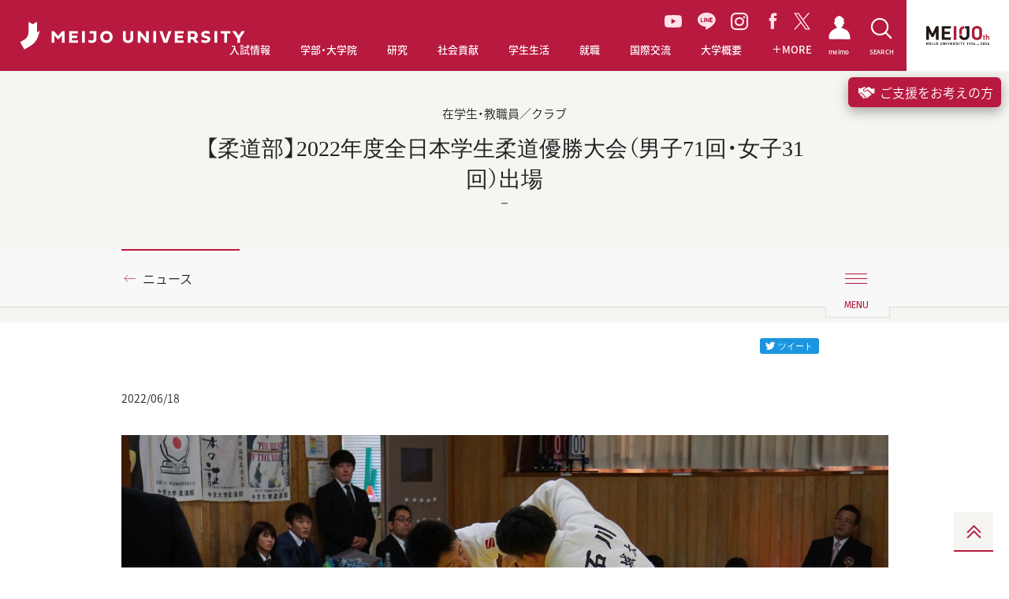

--- FILE ---
content_type: text/html; charset=UTF-8
request_url: https://www.meijo-u.ac.jp/news/detail_27461.html
body_size: 55809
content:
<!DOCTYPE html>
<html lang="ja" prefix="og: http://ogp.me/ns# fb: http://ogp.me/ns/fb# article: http://ogp.me/ns/article#" class="no-js">
<head>
    <meta charset="UTF-8">
<!-- Google Tag Manager -->
<script>(function(w,d,s,l,i){w[l]=w[l]||[];w[l].push({'gtm.start':
new Date().getTime(),event:'gtm.js'});var f=d.getElementsByTagName(s)[0],
j=d.createElement(s),dl=l!='dataLayer'?'&l='+l:'';j.async=true;j.src=
'https://www.googletagmanager.com/gtm.js?id='+i+dl;f.parentNode.insertBefore(j,f);
})(window,document,'script','dataLayer','GTM-PV4J7SM');</script>
<!-- End Google Tag Manager -->
    <meta http-equiv="X-UA-Compatible" content="IE=edge">
    <meta name="viewport" content="width=device-width, user-scalable=yes">
    <meta name="format-detection" content="telephone=no,address=no,email=no">
    <title>【柔道部】2022年度全日本学生柔道優勝大会（男子71回・女子31回）出場 | ニュース | 名城大学</title>
    <meta name="Keywords" content="名城,大学,入試,受験,オープンキャンパス,進学,相談" />
    <meta name="Description" content="愛知県名古屋市にある私立大学。入試情報、教育制度、キャンパスライフ、就職情報。" />
    <meta property="og:title" content="【柔道部】2022年度全日本学生柔道優勝大会（男子71回・女子31回）出場">
    <meta property="og:description" content="本学柔道部は5月21日（土）に行われた東...">
    <meta property="og:type" content="article">
    <meta property="og:url" content="https://www.meijo-u.ac.jp/news/detail_27461.html">
    <meta property="og:image" content="https://www.meijo-u.ac.jp/news/assets_c/2022/06/DSC05379_1-thumb-6000x4000-45856.jpg">
    <meta property="og:site_name" content="名城大学">
	<meta name="twitter:card" content="summary_large_image" />
    <meta name="twitter:image" content="https://www.meijo-u.ac.jp/news/assets_c/2022/06/DSC05379_1-thumb-6000x4000-45856.jpg">
    <meta name="theme-color" content="#ffffff">
<link rel="apple-touch-icon" sizes="180x180" href="/apple-touch-icon.png">
<link rel="icon" type="image/png" sizes="32x32" href="/favicon-32x32.png">
<link rel="icon" type="image/png" sizes="16x16" href="/favicon-16x16.png">
<link rel="mask-icon" sizes="any" href="/safari-pinned-tab.svg" color="#b7193f">
<link href="https://fonts.googleapis.com/earlyaccess/notosansjapanese.css" rel="stylesheet">
<link href="https://fonts.googleapis.com/css?family=Fira+Sans" rel="stylesheet">
<link href="https://fonts.googleapis.com/css?family=Cinzel" rel="stylesheet">
<link href="https://fonts.googleapis.com/css?family=Montserrat:400,700" rel="stylesheet">
<link href="https://fonts.googleapis.com/css?family=Oswald" rel="stylesheet">
<link href="/assets/css/common.css?v=1768869198" rel="stylesheet">
<link href="/assets/css/print.css" rel="stylesheet" media="print">
</head>

<body id="news">
<!-- Google Tag Manager (noscript) -->
<noscript><iframe src="https://www.googletagmanager.com/ns.html?id=GTM-PV4J7SM"
height="0" width="0" style="display:none;visibility:hidden"></iframe></noscript>
<!-- End Google Tag Manager (noscript) -->
    <div class="l-document">
        <header class="l-header l-header--jp">
  <h1 class="l-header_logo">
    <a href="/">
      <!-- <i class="icon-meijo-symbolmark_01"></i> -->
      <img src="/assets/images/logo-meijo01.svg" alt="MEIJO UNIVERSITY">
    </a>
  </h1>
  <ul class="l-header_gnav_socials">
    <li>
    <a href="https://www.youtube.com/channel/UC8nJl7z3Ibkofcvi6WtCW-w" target="_blank" class="youtube">
      <svg id="Group_35" data-name="Group 35" xmlns="http://www.w3.org/2000/svg" xmlns:xlink="http://www.w3.org/1999/xlink" width="22.393" height="15.777" viewBox="0 0 22.393 15.777">
      <defs>
        <clipPath id="clip-path">
        <rect id="Rectangle_15" data-name="Rectangle 15" width="22.393" height="15.777" fill="#ffe2e9"/>
        </clipPath>
      </defs>
      <g id="Group_19" data-name="Group 19" transform="translate(0 0)" clip-path="url(#clip-path)">
        <path id="Path_51" data-name="Path 51" d="M21.925,2.464A2.815,2.815,0,0,0,19.945.471C18.2,0,11.2,0,11.2,0s-7,0-8.749.471A2.814,2.814,0,0,0,.468,2.464,29.525,29.525,0,0,0,0,7.888a29.53,29.53,0,0,0,.468,5.425,2.814,2.814,0,0,0,1.98,1.993c1.747.471,8.749.471,8.749.471s7,0,8.749-.471a2.815,2.815,0,0,0,1.98-1.993,29.538,29.538,0,0,0,.468-5.425,29.533,29.533,0,0,0-.468-5.425M8.906,11.218V4.559l5.853,3.329Z" transform="translate(0 0)" fill="#ffe2e9"/>
      </g>
      </svg>
    </a>
    </li>
    <li><a href="https://page.line.me/meijonavi" target="_blank" class="line"><i class="icon-line_01"></i></a></li>
    <li><a href="https://www.instagram.com/meijo_university/?hl=ja" target="_blank" class="instagram"><i class="icon-instagram_01"></i></a></li>
    <li><a href="https://www.facebook.com/meijo.university" target="_blank" class="facebook"><i class="icon-facebook_01"></i></a></li>
    <li><a href="https://twitter.com/meijo_univ" target="_blank" class="twitter"><svg xmlns="http://www.w3.org/2000/svg" width="20.746" height="21.202" viewBox="0 0 20.746 21.202"><path id="Path_83" data-name="Path 83" d="M9.84,11.892h0l-.821-1.174L2.49,1.378H5.3L10.57,8.915l.821,1.174,6.85,9.8H15.43ZM18.24,0,11.534,7.8,6.178,0H0L8.1,11.788,0,21.2H1.83L8.912,12.97,14.568,21.2h6.178l-8.4-12.224h0L20.07,0Z" fill="#ffe2e9"/></svg></a></li>
  </ul>
  <nav class="l-header_gnav">
    <ul class="l-header_gnav_list">
      <li class="l-header_gnav_list_item l-header_gnav_list_item-admissions">
        <p>
          <a href="/admissions/" target="_blank">
            <i class="icon-arrow-right_01"></i>入試情報
          </a>
        </p>
      </li>
      <li class="l-header_gnav_list_item l-header_gnav_list_item-academics js-action-accordion" data-device="tablet">
        <p>
          <a href="/academics/" class="js-action-accordion-title js-action-headermodal" data-headermodal="academics" data-action="hover">
            <i class="icon-plus_01"></i>学部・大学院
          </a>
        </p>
        <ul class="js-action-accordion-body">
          <li><p><a href="/academics/"><i class="icon-arrow-right_01"></i>学部・大学院TOP</a></p></li>
          <li><p><a href="/academics/tc/"><i class="icon-arrow-right_01"></i>教職・学芸員課程</a></p></li>
          <li><p><a href="/academics/diploma.html"><i class="icon-arrow-right_01"></i>学位授与方針対応表・履修系統図</a></p></li>
          <li><p><a href="/academics/education/"><i class="icon-arrow-right_01"></i>教育への取り組み</a></p></li>
        </ul>
      </li>
      <li class="l-header_gnav_list_item l-header_gnav_list_item-research js-action-accordion" data-device="tablet">
        <p>
          <a href="/research/" class="js-action-accordion-title js-action-headermodal" data-headermodal="research" data-action="hover">
            <i class="icon-plus_01"></i>研究
          </a>
        </p>
        <ul class="js-action-accordion-body">
          <li><p><a href="/research/"><i class="icon-arrow-right_01"></i>研究TOP</a></p></li>
          <li><p><a href="https://sangaku.meijo-u.ac.jp/" target="_blank"><i class="icon-arrow-right_01"></i>産官学連携・研究支援サイト（MRCS）<i class="icon-link_01"></i></a></p></li>
        </ul>
      </li>
      <li class="l-header_gnav_list_item l-header_gnav_list_item-social js-action-accordion" data-device="tablet">
        <p>
          <a href="/social/" class="js-action-accordion-title js-action-headermodal" data-headermodal="social" data-action="hover">
            <i class="icon-plus_01"></i>社会貢献
          </a>
        </p>
        <ul class="js-action-accordion-body">
          <li><p><a href="/social/"><i class="icon-arrow-right_01"></i>社会貢献TOP</a></p></li>
          <li><p><a href="https://plat.meijo-u.ac.jp/" target="_blank"><i class="icon-arrow-right_01"></i>社会連携PLAT</a></p></li>
          <li><p><a href="/social/contribution/"><i class="icon-arrow-right_01"></i>公開講座・出前講義</a></p></li>
          <li><p><a href="/social/partnership.html"><i class="icon-arrow-right_01"></i>社会連携に関する協定</a></p></li>
        </ul>
      </li>
      <li class="l-header_gnav_list_item l-header_gnav_list_item-campus js-action-accordion" data-device="tablet">
        <p>
          <a href="/campus/" class="js-action-accordion-title js-action-headermodal" data-headermodal="campus" data-action="hover">
            <i class="icon-plus_01"></i>学生生活
          </a>
        </p>
        <ul class="js-action-accordion-body">
          <li><p><a href="/campus/"><i class="icon-arrow-right_01"></i>学生生活TOP</a></p></li>
          <li><p><a href="/campus/tuition/"><i class="icon-arrow-right_01"></i>学費</a></p></li>
          <li><p><a href="/campus/support/index.html"><i class="icon-arrow-right_01"></i>奨学金</a></p></li>
          <li><p><a href="/campus/activities/"><i class="icon-arrow-right_01"></i>課外活動</a></p></li>
          <li><p><a href="/campus/info/"><i class="icon-arrow-right_01"></i>学修ガイド</a></p></li>
          <li><p><a href="/campus/application/"><i class="icon-arrow-right_01"></i>各種申請</a></p></li>
          <li><p><a href="/campus/life/"><i class="icon-arrow-right_01"></i>生活情報</a></p></li>
        </ul>
      </li>
      <li class="l-header_gnav_list_item l-header_gnav_list_item-career js-action-accordion" data-device="tablet">
        <p>
          <a href="/career/" class="js-action-accordion-title js-action-headermodal" data-headermodal="career" data-action="hover">
            <i class="icon-plus_01"></i>就職
          </a>
        </p>
        <ul class="js-action-accordion-body">
          <li><p><a href="/career/"><i class="icon-arrow-right_01"></i>就職TOP</a></p></li>
          <li><p><a href="/career/results/"><i class="icon-arrow-right_01"></i>就職進路実績</a></p></li>
          <li><p><a href="/career/qualification/"><i class="icon-arrow-right_01"></i>公務員・資格取得支援（エクステンション）</a></p></li>
          <li><p><a href="/career/mcap/"><i class="icon-arrow-right_01"></i>エアライン就職サポート【M-CAP】</a></p></li>
          <li><p><a href="/career/internship/"><i class="icon-arrow-right_01"></i>インターンシップ支援</a></p></li>
          <li><p><a href="/career/center.html"><i class="icon-arrow-right_01"></i>キャリアセンター</a></p></li>
          <li><p><a href="/career/international_st/"><i class="icon-arrow-right_01"></i>愛岐留学生就職支援コンソーシアム</a></p></li>
        </ul>
      </li>
      <li class="l-header_gnav_list_item l-header_gnav_list_item-international js-action-accordion" data-device="tablet">
        <p>
          <a href="/international/" class="js-action-accordion-title js-action-headermodal" data-headermodal="international" data-action="hover">
            <i class="icon-plus_01"></i>国際交流
          </a>
        </p>
        <ul class="js-action-accordion-body">
          <li><p><a href="/international/" target="_blank"><i class="icon-arrow-right_01"></i>国際交流TOP</a></p></li>
          <li><p><a href="/international/#Mid-and-Long-term-Study-Abroad-Programs" target="_blank"><i class="icon-arrow-right_01"></i>中長期留学</a></p></li>
          <li><p><a href="/international/#box-second" target="_blank"><i class="icon-arrow-right_01"></i>海外英語研修</a></p></li>
          <li><p><a href="/international/#advantage03" target="_blank"><i class="icon-arrow-right_01"></i>国際専門研修</a></p></li>
          <li><p><a href="/international/#advantage04" target="_blank"><i class="icon-arrow-right_01"></i>グローバルプラザ</a></p></li>
          <li><p><a href="/international/#advantage05" target="_blank"><i class="icon-arrow-right_01"></i>スチューデントアシスタント</a></p></li>
          <li><p><a href="/international/#advantage06" target="_blank"><i class="icon-arrow-right_01"></i>留学生と交流</a></p></li>
          <li><p><a href="/international/#advantage07" target="_blank"><i class="icon-arrow-right_01"></i>オンラインプログラム</a></p></li>
        </ul>
      </li>
      <li class="l-header_gnav_list_item l-header_gnav_list_item-about js-action-accordion" data-device="tablet">
        <p>
          <a href="/about/" class="js-action-accordion-title js-action-headermodal" data-headermodal="about" data-action="hover">
            <i class="icon-plus_01"></i>大学概要
          </a>
        </p>
        <ul class="js-action-accordion-body">
          <li><p><a href="/about/"><i class="icon-arrow-right_01"></i>大学概要TOP</a></p></li>
          <li><p><a href="/about/outline/"><i class="icon-arrow-right_01"></i>大学基本情報</a></p></li>
          <li><p><a href="/about/message.html"><i class="icon-arrow-right_01"></i>学長・理事長挨拶</a></p></li>
          <li><p><a href="/about/ms26/"><i class="icon-arrow-right_01"></i>名城大学基本戦略MS-26</a></p></li>
          <li><p><a href="/about/campus/"><i class="icon-arrow-right_01"></i>キャンパス・施設紹介</a></p></li>
          <li><p><a href="/about/action/"><i class="icon-arrow-right_01"></i>本学の取り組み</a></p></li>
          <li><p><a href="/about/fund/"><i class="icon-arrow-right_01"></i>名城大学への募金・寄附</a></p></li>
          <li><p><a href="/about/public/"><i class="icon-arrow-right_01"></i>情報公開</a></p></li>
        </ul>
      </li>
      <li class="l-header_gnav_list_item l-header_gnav_list_item-more js-action-accordion" data-device="tablet">
        <p>
          <a href="javascript:void(0);" class="js-action-accordion-title js-action-headermodal" data-headermodal="more" data-action="hover">
            <i class="icon-plus_01"></i>
            <i class="icon-plus_01"></i>MORE
          </a>
        </p>
        <ul class="js-action-accordion-body">
          <li><p><a href="/about/ms26/manabi/activity/"><i class="icon-arrow-right_01"></i>学びのコミュニティ創出支援事業</a>
 <!--
            <a href="/about/ms26/manabi/activity/" class="l-header_modal-banner-wrap">
              <span class="l-header_modal-banner"><img src="/assets/images/banner/bnr-more01.jpg" alt=""></span>
            </a>
-->
          </p></li>
          <li><p><a href="/about/ms26/manabi/activity-e/"><i class="icon-arrow-right_01"></i>Enjoy Learning プロジェクト</a></p></li>
          <li><p><a href="/challengers/"><i class="icon-arrow-right_01"></i>チャレンジ支援プログラム</a></p></li>
          <li><p><a href="/sp/carbon_neutral/"><i class="icon-arrow-right_01"></i>カーボンニュートラル推進</a></p></li>
          <li><p><a href="https://plat.meijo-u.ac.jp/entrepreneurship/"><i class="icon-arrow-right_01"></i>アントレプレナーシップ教育</a></p></li>
          <li><p><a href="/sp/datascience2022/"><i class="icon-arrow-right_01"></i>データサイエンス教育の充実へ</a></p></li>
          <li>
            <p>
              <a href="/mag/"><i class="icon-arrow-right_01"></i>MEIJO MAG</a>
            </p>
            <ul class="l-header_gnav_sub l-header_gnav_sub-2col">
              <li>
                <p>
                  <a href="/mag/feature-people/" data-mh="gnav">
                    <i class="icon-arrow-right_01"></i>FEATURE PEOPLE
                  </a>
                  <a href="/mag/feature-people/" class="l-header_modal-banner-wrap">
                    <span class="l-header_modal-banner"><img src="/assets/images/banner/bnr-people.jpg" alt=""></span>
                  </a>
                </p>
              </li>
              <li>
                <p>
                  <a href="/mag/good-fellows/" data-mh="gnav">
                    <i class="icon-arrow-right_01"></i>Good Fellows
                  </a>
                  <a href="/mag/good-fellows/" class="l-header_modal-banner-wrap">
                    <span class="l-header_modal-banner"><img src="/assets/images/banner/bnr-good-fellows.jpg" alt=""></span>
                  </a>
                </p>
              </li>
              <li>
                <p>
                  <a href="/mag/diamond/" data-mh="gnav">
                    <i class="icon-arrow-right_01"></i>MEIJO DIAMOND
                  </a>
                  <a href="/mag/diamond/" class="l-header_modal-banner-wrap">
                    <span class="l-header_modal-banner"><img src="/assets/images/banner/bnr-diamond.jpg" alt=""></span>
                  </a>
                </p>
              </li>
              <li>
                <p>
                  <a href="/mag/hello-world/" data-mh="gnav">
                    <i class="icon-arrow-right_01"></i>HELLO WORLD！
                  </a>
                  <a href="/mag/hello-world/" class="l-header_modal-banner-wrap">
                    <span class="l-header_modal-banner"><img src="/assets/images/banner/bnr-world.jpg" alt=""></span>
                  </a>
                </p>
              </li>
              <li>
                <p>
                  <a href="/mag/susume/" data-mh="gnav">
                    <i class="icon-arrow-right_01"></i>名城大のススメ！
                  </a>
                  <a href="/mag/susume/" class="l-header_modal-banner-wrap">
                    <span class="l-header_modal-banner"><img src="/assets/images/banner/bnr-susume.jpg" alt=""></span>
                  </a>
                </p>
              </li>
              <li>
                <p>
                  <a href="/mag/manabi/" data-mh="gnav">
                    <i class="icon-arrow-right_01"></i>学びのコミュニティ
                  </a>
                  <a href="/mag/manabi/" class="l-header_modal-banner-wrap">
                    <span class="l-header_modal-banner"><img src="/assets/images/banner/bnr-community.jpg" alt=""></span>
                  </a>
                </p>
              </li>
              <li>
                <p>
                  <a href="/mag/meiple/" data-mh="gnav">
                    <i class="icon-arrow-right_01"></i>MEIPLE
                  </a>
                  <a href="/mag/meiple/" class="l-header_modal-banner-wrap">
                    <span class="l-header_modal-banner"><img src="/assets/images/banner/bnr-meiple.jpg" alt=""></span>
                  </a>
                </p>
              </li>
              <li>
                <p>
                  <a href="/mag/meiple/" data-mh="gnav">
                    <i class="icon-arrow-right_01"></i>CAMPUS FIRE MAP
                  </a>
                  <a href="/mag/campusfiremap/" class="l-header_modal-banner-wrap">
                    <span class="l-header_modal-banner"><img src="/assets/images/banner/bnr-campusfire.jpg" alt=""></span>
                  </a>
                </p>
              </li>
              <li>
                <p>
                  <a href="/mag/meiple/" data-mh="gnav">
                    <i class="icon-arrow-right_01"></i>TUNE UP MEIJO!
                  </a>
                  <a href="/mag/tuneup/" class="l-header_modal-banner-wrap">
                    <span class="l-header_modal-banner"><img src="/assets/images/banner/bnr-tuneup.jpg" alt=""></span>
                  </a>
                </p>
              </li>

            </ul>
          </li>
          <li>
            <p>
              <a href="/sp/meijoresearch/"><i class="icon-arrow-right_01"></i>MEIJO RESEARCH</a>
            </p>
            <ul class="l-header_gnav_sub l-header_gnav_sub-2col">
              <li>
                <p>
                  <a href="/sp/meijoresearch/researcher/" data-mh="gnav">
                    <i class="icon-arrow-right_01"></i>世界レベルの研究者たち
                  </a>
                  <a href="/sp/meijoresearch/researcher/" class="l-header_modal-banner-wrap">
                    <span class="l-header_modal-banner"><img src="/assets/images/banner/bnr-research01.jpg" alt=""></span>
                  </a>
                </p>
              </li>
              <li>
                <p>
                  <a href="/nobel/" data-mh="gnav">
                    <i class="icon-arrow-right_01"></i>赤﨑・天野・吉野ノーベル賞受賞記念展示室
                  </a>
                  <a href="/nobel/" class="l-header_modal-banner-wrap">
                    <span class="l-header_modal-banner"><img src="/assets/images/banner/bnr-research02.jpg" alt=""></span>
                  </a>
                </p>
              </li>
            </ul>
          </li>
        </ul>
      </li>
    </ul>
    <ul class="l-header_gnav_special">
      <li>
        <a href="/mag/">
          <i class="icon-arrow-right_01"></i>
          <span class="b-ff-en-meijomag">MEIJO MAG</span>
        </a>
      </li>
      <li>
        <a href="/sp/meijoresearch/">
          <i class="icon-arrow-right_01"></i>
          <span class="b-ff-en-sansserif">MEIJO RESEARCH</span>
        </a>
      </li>
    </ul>
    <ul class="l-header_gnav_contact">
      </mt:Ignore>
      <li>
        <a href="https://www.meijo-u.ac.jp/admissions/pamphlet/request.html" target="_blank">資料請求
          <i class="icon-link_01"></i>
        </a>
      </li>
      </mt:Ignore>
      <li>
        <a href="https://f.msgs.jp/webapp/form/19002_wccb_1/index.do" target="_blank">取材・お問い合わせ</a>
      </li>
    </ul>
    <ul class="l-header_gnav_other">
      <li>
        <a href="/english/">ENGLISH</a>
      </li>
      <li>
        <a href="https://portal.meijo-u.ac.jp/api/saml/login" target="_blank">統合ポータルサイト
          <i class="icon-link_01"></i>
        </a>
      </li>
    </ul>
  </nav>
  <p class="l-header_toggle">
    <button type="button" class="js-action-headertoggle">
      <i></i>
    </button>
  </p>
  <nav class="l-header_snav">
    <ul class="l-header_snav_list">
      <li class="l-header_snav_list_item l-header_snav_list_item-student">
        <a href="/student_staff/">
          <i class="icon-students"></i>
          <span>meimo</span>
        </a>
      </li>
      <li class="l-header_snav_list_item l-header_snav_list_item-access">
        <a href="javascript:void(0);" class="js-action-headermodal" data-headermodal="access">
          <i class="icon-access_01"></i>
          <span>ACCESS</span>
        </a>
      </li>
      <li class="l-header_snav_list_item l-header_snav_list_item-search">
        <a href="javascript:void(0);" class="js-action-headermodal" data-headermodal="search">
          <i class="icon-search_01"></i>
          <span>SEARCH</span>
        </a>
      </li>
    </ul>
  </nav>
  <nav class="l-header_language">
    <ul>
      <li>
        <span class="is-active">
          <span>JP</span>
        </span>
      </li>
      <li>
        <a href="/english/">
          <span>EN</span>
        </a>
      </li>
    </ul>
  </nav>
  <a href="/100th/" class="l-header_100th" target="_blank">
    <img src="/assets/images/logo-meijo-100th-top.svg" alt="名城大学100周年サイト">
  </a>
  <nav class="l-header_modal no-bg" data-headermodal="academics">
    <div class="l-header_modal_inner">
      <p class="l-header_modal_top">
        <a href="/academics/"><i class="icon-arrow-right_01"></i>学部・大学院TOP</a>
      </p>
      <p class="l-header_modal_sub-title">学部</p>
      <ul class="l-header_modal_list l-header_modal_list-academics">
        <li><a href="/academics/law/"><i class="icon-arrow-right_01"></i>法学部</a></li>
        <li><a href="/academics/business/"><i class="icon-arrow-right_01"></i>経営学部</a></li>
        <li><a href="/academics/economics/"><i class="icon-arrow-right_01"></i>経済学部</a></li>
        <li><a href="/academics/foreign/"><i class="icon-arrow-right_01"></i>外国語学部</a></li>
        <li><a href="/academics/human/"><i class="icon-arrow-right_01"></i>人間学部</a></li>
        <li><a href="/academics/urban/"><i class="icon-arrow-right_01"></i>都市情報学部</a></li>
        <li><a href="/academics/info_eng/"><i class="icon-arrow-right_01"></i>情報工学部</a></li>
        <li><a href="/academics/sci_tech/"><i class="icon-arrow-right_01"></i>理工学部</a></li>
        <li><a href="/academics/agriculture/"><i class="icon-arrow-right_01"></i>農学部</a></li>
        <li><a href="/academics/pharmacy/"><i class="icon-arrow-right_01"></i>薬学部</a></li>
      </ul>
      <hr>
      <p class="l-header_modal_sub-title">大学院</p>
      <ul class="l-header_modal_list l-header_modal_list-academics">
        <li><a href="/academics/g_law/"><i class="icon-arrow-right_01"></i>法学研究科</a></li>
        <li><a href="/academics/g_business/"><i class="icon-arrow-right_01"></i>経営学研究科</a></li>
        <li><a href="/academics/g_economics/"><i class="icon-arrow-right_01"></i>経済学研究科</a></li>
        <li><a href="/academics/g_human/"><i class="icon-arrow-right_01"></i>人間学研究科</a></li>
        <li><a href="/academics/g_urban/"><i class="icon-arrow-right_01"></i>都市情報学研究科</a></li>
        <li><a href="/academics/g_info_eng/"><i class="icon-arrow-right_01"></i>情報工学研究科</a></li>
        <li><a href="/academics/g_sci_tech/"><i class="icon-arrow-right_01"></i>理工学研究科</a></li>
        <li><a href="/academics/g_agriculture/"><i class="icon-arrow-right_01"></i>農学研究科</a></li>
        <li><a href="/academics/g_pharmacy/"><i class="icon-arrow-right_01"></i>薬学研究科</a></li>
        <li><a href="/academics/g_env_human/"><i class="icon-arrow-right_01"></i>総合学術研究科</a></li>
      </ul>
      <hr>
      <ul class="l-header_modal_list l-header_modal_list-academics">
        <li><a href="/academics/tc/"><i class="icon-arrow-right_01"></i>教職・学芸員課程</a></li>
        <li><a href="/academics/education/"><i class="icon-arrow-right_01"></i>教育への取り組み</a></li>
        <li class="w2col"><a href="/academics/diploma.html"><i class="icon-arrow-right_01"></i>学位授与方針対応表・履修系統図</a></li>
      </ul>
    </div>
    <div class="l-header_modal_bg js-action-headermodal-close"></div>
  </nav>
  <nav class="l-header_modal no-bg is-horizontal" data-headermodal="research">
    <div class="l-header_modal_inner">
      <p class="l-header_modal_top">
        <a href="/research/"><i class="icon-arrow-right_01"></i>研究TOP</a>
      </p>
      <ul class="l-header_modal_list l-header_modal_list-research">
        <li><a href="https://sangaku.meijo-u.ac.jp/" target="_blank"><i class="icon-arrow-right_01"></i>産官学連携・研究支援サイト（MRCS）<i class="icon-link_01"></i></a></li>
      </ul>
    </div>
    <div class="l-header_modal_bg js-action-headermodal-close"></div>
  </nav>
  <nav class="l-header_modal no-bg is-horizontal" data-headermodal="social">
    <div class="l-header_modal_inner">
      <p class="l-header_modal_top">
        <a href="/social/"><i class="icon-arrow-right_01"></i>社会貢献TOP</a>
      </p>
      <ul class="l-header_modal_list l-header_modal_list-social">
        <li><a href="https://plat.meijo-u.ac.jp/" target="_blank"><i class="icon-arrow-right_01"></i>社会連携PLAT<i class="icon-link_01"></i></a></li>
        <li><a href="/social/contribution/"><i class="icon-arrow-right_01"></i>公開講座・出前講義</a></li>
        <li><a href="/social/partnership.html"><i class="icon-arrow-right_01"></i>社会連携に関する協定</a></li>
      </ul>
    </div>
    <div class="l-header_modal_bg js-action-headermodal-close"></div>
  </nav>
  <nav class="l-header_modal no-bg is-horizontal" data-headermodal="campus">
    <div class="l-header_modal_inner">
      <p class="l-header_modal_top">
        <a href="/campus/"><i class="icon-arrow-right_01"></i>学生生活TOP</a>
      </p>
      <ul class="l-header_modal_list l-header_modal_list-campus">
        <li><a href="/campus/tuition/"><i class="icon-arrow-right_01"></i>学費</a></li>
        <li><a href="/campus/support/index.html"><i class="icon-arrow-right_01"></i>奨学金</a></li>
        <li><a href="/campus/activities/"><i class="icon-arrow-right_01"></i>課外活動</a></li>
        <li><a href="/campus/info/"><i class="icon-arrow-right_01"></i>学修ガイド</a></li>
        <li><a href="/campus/application/"><i class="icon-arrow-right_01"></i>各種申請</a></li>
        <li><a href="/campus/life/"><i class="icon-arrow-right_01"></i>生活情報</a></li>
      </ul>
    </div>
    <div class="l-header_modal_bg js-action-headermodal-close"></div>
  </nav>
  <nav class="l-header_modal no-bg is-horizontal" data-headermodal="career">
    <div class="l-header_modal_inner">
      <p class="l-header_modal_top">
        <a href="/career/"><i class="icon-arrow-right_01"></i>就職TOP</a>
      </p>
      <ul class="l-header_modal_list l-header_modal_list-career">
        <li><a href="/career/results/"><i class="icon-arrow-right_01"></i>就職進路実績</a></li>
        <li><a href="/career/qualification/"><i class="icon-arrow-right_01"></i>公務員・資格取得支援（エクステンション）</a></li>
        <li><a href="/career/mcap/"><i class="icon-arrow-right_01"></i>エアライン就職サポート【M-CAP】</a></li>
        <li><a href="/career/internship/"><i class="icon-arrow-right_01"></i>インターンシップ支援</a></li>
        <li><a href="/career/center.html"><i class="icon-arrow-right_01"></i>キャリアセンター</a></li>
        <li><a href="/career/international_st/"><i class="icon-arrow-right_01"></i>愛岐留学生就職支援コンソーシアム</a></li>
      </ul>
    </div>
    <div class="l-header_modal_bg js-action-headermodal-close"></div>
  </nav>
  <nav class="l-header_modal no-bg is-horizontal" data-headermodal="international">
    <div class="l-header_modal_inner">
      <p class="l-header_modal_top">
        <a href="/international/" target="_blank"><i class="icon-arrow-right_01"></i>国際交流TOP</a>
      </p>
      <ul class="l-header_modal_list l-header_modal_list-international">
        <li><a href="/international/#Mid-and-Long-term-Study-Abroad-Programs" target="_blank"><i class="icon-arrow-right_01"></i>中長期留学<i class="icon-link_01"></i></a></li>
        <li><a href="/international/#box-second" target="_blank"><i class="icon-arrow-right_01"></i>海外英語研修<i class="icon-link_01"></i></a></li>
        <li><a href="/international/#advantage03" target="_blank"><i class="icon-arrow-right_01"></i>国際専門研修<i class="icon-link_01"></i></a></li>
        <li><a href="/international/#advantage04" target="_blank"><i class="icon-arrow-right_01"></i>グローバルプラザ<i class="icon-link_01"></i></a></li>
        <li><a href="/international/#advantage05" target="_blank"><i class="icon-arrow-right_01"></i>スチューデントアシスタント<i class="icon-link_01"></i></a></li>
        <li><a href="/international/#advantage06" target="_blank"><i class="icon-arrow-right_01"></i>留学生と交流<i class="icon-link_01"></i></a></li>
        <li><a href="/international/#advantage07" target="_blank"><i class="icon-arrow-right_01"></i>オンラインプログラム<i class="icon-link_01"></i></a></li>
      </ul>
    </div>
    <div class="l-header_modal_bg js-action-headermodal-close"></div>
  </nav>
  <nav class="l-header_modal no-bg is-horizontal" data-headermodal="about">
    <div class="l-header_modal_inner">
      <p class="l-header_modal_top">
        <a href="/about/"><i class="icon-arrow-right_01"></i>大学概要TOP</a>
      </p>
      <ul class="l-header_modal_list l-header_modal_list-about">
        <li><a href="/about/outline/"><i class="icon-arrow-right_01"></i>大学基本情報</a></li>
        <li><a href="/about/message.html"><i class="icon-arrow-right_01"></i>学長・理事長挨拶</a></li>
        <li><a href="/about/ms26/"><i class="icon-arrow-right_01"></i>名城大学基本戦略MS-26</a></li>
        <li><a href="/about/campus/"><i class="icon-arrow-right_01"></i>キャンパス・施設紹介</a></li>
        <li><a href="/about/action/"><i class="icon-arrow-right_01"></i>本学の取り組み</a></li>
        <li><a href="/about/fund/"><i class="icon-arrow-right_01"></i>名城大学への募金・寄附</a></li>
        <li><a href="/about/public/"><i class="icon-arrow-right_01"></i>情報公開</a></li>
      </ul>
    </div>
    <div class="l-header_modal_bg js-action-headermodal-close"></div>
  </nav>
  <nav class="l-header_modal no-bg" data-headermodal="more">
    <div class="l-header_modal_inner">
      <div class="l-header_modal_more_wrapper">
        <div class="l-header_modal_more_col">
          <ul class="l-header_modal_list l-header_modal_list-more">
            <li>
              <a href="/about/ms26/manabi/activity/"><i class="icon-arrow-right_01"></i>学びのコミュニティ創出支援事業</a>
              <!--
              <a href="/about/ms26/manabi/activity/">
                <span class="l-header_modal-banner"><img src="/assets/images/banner/bnr-more01.jpg" alt=""></span>
              </a>
              -->
            </li>
            <li><a href="/about/ms26/manabi/activity-e/"><i class="icon-arrow-right_01"></i>Enjoy Learning プロジェクト</a></li>
            <li><a href="/challengers/"><i class="icon-arrow-right_01"></i>チャレンジ支援プログラム</a></li>
            <li><a href="/sp/carbon_neutral/"><i class="icon-arrow-right_01"></i>カーボンニュートラル推進</a></li>
          <li><a href="https://plat.meijo-u.ac.jp/entrepreneurship/"><i class="icon-arrow-right_01"></i>アントレプレナーシップ教育</a></li>
          <li><a href="/sp/datascience2022/"><i class="icon-arrow-right_01"></i>データサイエンス教育の充実へ</a></li>
          </ul>
        </div>
        <div class="l-header_modal_more_col">
          <ul class="l-header_modal_list l-header_modal_list-more">
            <li><a href="/mag/"><i class="icon-arrow-right_01"></i>MEIJO MAG</a></li>
          </ul>
          <ul class="l-header_modal_list-banner">
            <li><a href="/mag/good-fellows/">
              <span class="l-header_modal-banner"><img src="/assets/images/banner/bnr-good-fellows.jpg" alt="Good Fellows"></span>
            </a></li>
            <li><a href="/mag/feature-people/">
              <span class="l-header_modal-banner"><img src="/assets/images/banner/bnr-people.jpg" alt="FEATURE PEOPLE"></span>
            </a></li>
            <li><a href="/mag/hello-world/">
              <span class="l-header_modal-banner"><img src="/assets/images/banner/bnr-world.jpg" alt="HELLO WORLD！"></span>
            </a></li>
            <li><a href="/mag/diamond/">
              <span class="l-header_modal-banner"><img src="/assets/images/banner/bnr-diamond.jpg" alt="MEIJO DIAMOND"></span>
            </a></li>
            <li><a href="/mag/manabi/">
              <span class="l-header_modal-banner"><img src="/assets/images/banner/bnr-community.jpg" alt="学びのコミュニティ"></span>
            </a></li>
            <li><a href="/mag/susume/">
              <span class="l-header_modal-banner"><img src="/assets/images/banner/bnr-susume.jpg" alt="名城大のススメ！"></span>
            </a></li>
            <li><a href="/mag/meiple/">
              <span class="l-header_modal-banner"><img src="/assets/images/banner/bnr-meiple.jpg" alt="MEIPLE"></span>
            </a></li>
            <li><a href="/mag/campusfiremap/">
              <span class="l-header_modal-banner"><img src="/assets/images/banner/bnr-campusfire.jpg" alt="CAMPUS FIRE MAP"></span>
            </a></li>
            <li><a href="/mag/tuneup/">
              <span class="l-header_modal-banner"><img src="/assets/images/banner/bnr-tuneup.jpg" alt="TUNE UP MEIJO!"></span>
            </a></li>

          </ul>
        </div>
        <div class="l-header_modal_more_col">
          <ul class="l-header_modal_list l-header_modal_list-more">
            <li><a href="/sp/meijoresearch/"><i class="icon-arrow-right_01"></i>MEIJO RESEARCH</a></li>
          </ul>
          <ul class="l-header_modal_list-banner">
            <li><a href="/sp/meijoresearch/researcher/">
              <span class="l-header_modal-banner"><img src="/assets/images/banner/bnr-research01.jpg" alt="世界レベルの研究者たち"></span>
            </a></li>
            <li><a href="/nobel/">
              <span class="l-header_modal-banner"><img src="/assets/images/banner/bnr-research02.jpg" alt="赤﨑・天野・吉野ノーベル賞受賞記念展示室"></span>
            </a></li>
          </ul>
        </div>
      </div>
    </div>
    <div class="l-header_modal_bg js-action-headermodal-close"></div>
  </nav>
  
  <nav class="l-header_modal" data-headermodal="access">
    <div class="l-header_modal_inner">
      <h2 class="l-header_modal_hdg">
        <i class="icon-access_01"></i>
        <span>ACCESS</span>
      </h2>
      <ul class="l-header_modal_list l-header_modal_list-access">
        <li>
          <a href="/about/campus/tempaku.html">
            <i class="icon-arrow-right_01"></i>天白キャンパス
          </a>
        </li>
        <li>
          <a href="/about/campus/yagoto.html">
            <i class="icon-arrow-right_01"></i>八事キャンパス
          </a>
        </li>
        <li>
          <a href="/about/campus/dome.html">
            <i class="icon-arrow-right_01"></i>ナゴヤドーム前キャンパス
          </a>
        </li>
        <li>
          <a href="/about/campus/farm.html">
            <i class="icon-arrow-right_01"></i>春日井（鷹来）キャンパス附属農場
          </a>
        </li>
        <li>
          <a href="/about/campus/nisshin.html">
            <i class="icon-arrow-right_01"></i>日進キャンパス（総合グラウンド）
          </a>
        </li>
        <li>
          <a href="/about/campus/highschool.html">
            <i class="icon-arrow-right_01"></i>附属高等学校
          </a>
        </li>
      </ul>
      <button class="l-header_modal_close js-action-headermodal-close">
        <i class="icon-close_01"></i>
      </button>
    </div>
    <div class="l-header_modal_bg js-action-headermodal-close"></div>
  </nav>
  <nav class="l-header_modal" data-headermodal="search">
    <div class="l-header_modal_inner">
      <h2 class="l-header_modal_hdg">
        <i class="icon-search_01"></i>
        <span>SEARCH</span>
      </h2>
      <div class="l-header_modal_search">
        <form action="/search/" id="cse-search-box">
          <input type="hidden" name="cx" value="002002868988497249087:s7bb5bexmyi" />
          <input type="hidden" name="cof" value="FORID:10">
          <input type="hidden" name="ie" value="UTF-8">
          <input type="text" name="q" autocomplete="off" aria-autocomplete="off">
          <button type="submit">
            <i class="icon-search_01"></i>
          </button>
        </form>
      </div>
      <button class="l-header_modal_close js-action-headermodal-close">
        <i class="icon-close_01"></i>
      </button>
    </div>
    <div class="l-header_modal_bg js-action-headermodal-close"></div>
  </nav>
 <div class="bnr-kifu"><a href="/about/fund/"><i class="icon-shien_01"></i> ご支援をお考えの方</a></div>
</header>
<style>
.bnr-kifu{
  position: absolute;
  right: 10px;
  bottom: -48px;
  z-index: 1100;
  height:40px;
}
.bnr-kifu a{
  display: block;
  color:#fff;
  background-color: #b7193f;
  text-align: center;
  box-sizing: border-box;
  padding: 2px 10px 10px;
  border-radius: 6px;
  font-size:1.6rem;
  box-shadow: 0px 5px 15px 0px rgba(0, 0, 0, 0.35);
}
.bnr-kifu a i::before{
  font-size: 26px;
  position: relative;
  top: 5px;
}
@media (max-width: 1100px) {
  .bnr-kifu{
    position: fixed;
    bottom: 0;
    right: 5px;
    top: 65px;
    height:40px;
  }
}
.bnr-kifu a:hover{
  background-color: #fff;
  color: #b7193f;
  transition: all .3s ease;
}
</style>
        <main class="l-main">
            <div class="m-box_title m-box_title-nobg">
                <div class="m-box_title_inner">
                    <h1 class="m-box_title_hdg"><span>在学生・教職員／クラブ </span>【柔道部】2022年度全日本学生柔道優勝大会（男子71回・女子31回）出場</h1>
                </div>
                <div class="m-box_title_bg b-bg-main"></div>
            </div>
            
            <div class="m-box_pagenav js-action-localnav">
    <div class="m-box_pagenav_inner">
        <div class="m-box_pagenav_toggle">
        <button class="m-box_pagenav_toggle_btn js-action-localnav-btn">
            <i><i></i></i>
        </button>
        </div>
        <div class="m-list_localnav">
        <div class="l-contents">
            <div class="l-contents-thin">
            <div class="m-list_localnav_inner">
            <div class="m-list_localnav_back">
            
<a href="/news/">ニュース</a>

            </div>
                <div class="m-list_localnav_list js-action-localnav-target" style="display: none;">
                <div>                        
                    <ul>
                        
                            <li><a href="/news/2025/">2025年度</a></li>
                        
                            <li><a href="/news/2024/">2024年度</a></li>
                        
                            <li><a href="/news/2023/">2023年度</a></li>
                        
                            <li><a href="/news/2022/">2022年度</a></li>
                        
                            <li><a href="/news/2021/">2021年度</a></li>
                        
                            <li><a href="/news/2020/">2020年度</a></li>
                        
                            <li><a href="/news/2019/">2019年度</a></li>
                        
                            <li><a href="/news/2018/">2018年度</a></li>
                        
                            <li><a href="/news/2017/">2017年度</a></li>
                        
                            <li><a href="/news/2016/">2016年度</a></li>
                        
                            <li><a href="/news/2015/">2015年度</a></li>
                        
                            <li><a href="/news/2014/">2014年度</a></li>
                        
                            <li><a href="/news/2013/">2013年度</a></li>
                        
                            <li><a href="/news/2012/">2012年度</a></li>
                        
                            <li><a href="/news/2011/">2011年度</a></li>
                        
                            <li><a href="/news/2010/">2010年度</a></li>
                        
                            <li><a href="/news/2009/">2009年度</a></li>
                        
                            <li><a href="/news/2007/">2007年度</a></li>
                        
                    </ul>
                </div>
                </div>
            </div>
            </div>
        </div>
        </div>
    </div>
</div>
        
            <div class="cms-tag">
                <div class="l-contents">
                    <div class="l-contents-thin">
                        <div class="p-news_header">
                            <time>
                                2022/06/18
                            </time>
                            <ul>
                                <li id="lineBtn"></li>
                                <li id="twitterBtn"><iframe id="twitter-widget-0" scrolling="no" frameborder="0" allowtransparency="true" class="twitter-share-button twitter-share-button-rendered twitter-tweet-button" title="Twitter Tweet Button" src="https://platform.twitter.com/widgets/tweet_button.eaf4b750247dd4d0c4a27df474e7e934.ja.html#dnt=false&amp;id=twitter-widget-0&amp;lang=ja&amp;original_referer=https://www.meijo-u.ac.jp/news/detail_27461.html&amp;size=m&amp;text=【柔道部】2022年度全日本学生柔道優勝大会（男子71回・女子31回）出場&amp;time=1514188851560&amp;type=share&amp;url=https://www.meijo-u.ac.jp/news/detail_27461.html" style="position: static; visibility: visible; width: 75px; height: 20px;"></iframe>
                                    <script>!function(d,s,id){var js,fjs=d.getElementsByTagName(s)[0],p=/^http:/.test(d.location)?'http':'https';if(!d.getElementById(id)){js=d.createElement(s);js.id=id;js.src=p+'://platform.twitter.com/widgets.js';fjs.parentNode.insertBefore(js,fjs);}}(document, 'script', 'twitter-wjs');</script></li>
                                <li id="facebookBtn"><div class="fb-like fb_iframe_widget" data-href="https://www.meijo-u.ac.jp/news/detail_27461.html" data-layout="button_count" data-action="like" data-show-faces="false" data-share="false" fb-xfbml-state="rendered" fb-iframe-plugin-query="action=like&amp;app_id=209305452567124&amp;container_width=0&amp;href=https://www.meijo-u.ac.jp/news/detail_27461.html&amp;layout=button_count&amp;locale=ja_JP&amp;sdk=joey&amp;share=false&amp;show_faces=false"><span style="vertical-align: bottom; width: 83px; height: 20px;"><iframe name="f38d7ae69a7b6bc" width="1000px" height="1000px" frameborder="0" allowtransparency="true" allowfullscreen="true" scrolling="no" title="fb:like Facebook Social Plugin" src="https://www.facebook.com/plugins/like.php?action=like&amp;app_id=209305452567124&amp;channel=http%3A%2F%2Fstaticxx.facebook.com%2Fconnect%2Fxd_arbiter%2Fr%2FlY4eZXm_YWu.js%3Fversion%3D42%23cb%3Df17145975548868%26domain%3Dwww.meijo-u.ac.jp%26origin%3Dhttp%253A%252F%252Fwww.meijo-u.ac.jp%252Ff4a86b85af6bc%26relation%3Dparent.parent&amp;container_width=0&amp;href=https://www.meijo-u.ac.jp/news/detail_27461.html&amp;layout=button_count&amp;locale=ja_JP&amp;sdk=joey&amp;share=false&amp;show_faces=false" style="border: none; visibility: visible; width: 83px; height: 20px;" class=""></iframe></span></div></li>
                            </ul>
                        </div>
                        <!-- レイアウトパターン３ -->

	

    <div class="p-news_detail p-news_detail-pattern3">
        
        <div class="p-news_detail_img p-news_detail_img-main">
            <img src="https://www.meijo-u.ac.jp/news/assets_c/2022/06/DSC05379_1-thumb-6000x4000-45856.jpg" alt="">
    <span></span>

        </div>
        
        
        <div class="p-news_detail_img p-news_detail_img-sub">
            <img src="https://www.meijo-u.ac.jp/news/assets_c/2022/06/1857f286926aa81a3a818693c2fce34e_1-thumb-430x600-45857.jpg" alt="">
    <span></span>

        </div>
        
        <div class="p-news_detail_txt">
            <p>本学柔道部は5月21日（土）に行われた東海学生柔道夏季優勝大会（男子68回・女子28回）で男女とも３位の成績を収め、6月25日（土）から日本武道館で行われる『2022年度全日本学生柔道優勝大会（男子71回・女子31回）』へ出場します。</p>
<p>男子チームは、4年生が主力となり、戦います。<br />女子チームは、岸夏希選手（法学部・2年）が怪我から復帰し、３名で本大会へ臨みます。</p>
<p>BS11ch(3桁入力211)　で放送予定ですので、応援よろしくお願いします。</p>
<p>【放送日時】6月26日（日）19時00分～21時00分</p>
<div class="m-table_common">
<h3>2022年度 全日本学生柔道優勝大会（男子71回・女子31回）</h3>
<table>
<thead>
<tr><th width="20%">日程</th><th width="25%">内容</th><th width="35%">試合開始時間</th><th width="20%">会場</th></tr>
</thead>
<tbody>
<tr>
<td class="b-align-middle b-align-center" rowspan="2">6/25（土）</td>
<td class="b-align-middle">女子3人制<br />１回戦～決勝戦</td>
<td class="b-align-middle">女子試合開始：9時10分<br />１回戦：芦屋大学（関西大会準優勝）</td>
<td class="b-align-middle b-align-center" rowspan="3">日本武道館</td>
</tr>
<tr>
<td class="b-align-middle">男子1回戦まで</td>
<td class="b-align-middle">男子試合開始：15時30分<br />１回戦：桐蔭横浜大学（関東大会5位）</td>
</tr>
<tr>
<td class="b-align-middle b-align-center">6/26（日）</td>
<td class="b-align-middle">男子2回戦～決勝戦</td>
<td class="b-align-middle">試合開始：9時00分</td>
</tr>
</tbody>
</table>
</div>
        </div>
    </div>










    <!-- レイアウトパターン５ -->

	

    <div class="p-news_detail p-news_detail-pattern2">
        <div class="p-news_detail_img">
            <ul>
                
                <li class="js-match_height">
                    <img src="https://www.meijo-u.ac.jp/news/assets_c/2022/06/6b0404ed69742792a16211c4540978d0-thumb-1161x579-45853.jpg" alt="">
    <span></span>

                </li>
                
                
                <li class="js-match_height">
                    <img src="https://www.meijo-u.ac.jp/news/assets_c/2022/06/933548057bddd6b88e538e9e56f16361-thumb-1295x941-45854.jpg" alt="">
    <span></span>

                </li>
                
                
                
            </ul>
        </div>
    </div>


 
                    </div>
                </div>
            </div>
        
            <div class="m-list_localnav">
<div class="l-contents">
<div class="l-contents-thin">
<div class="m-list_localnav_inner">
<div class="m-list_localnav_back">

<a href="/news/">ニュース</a>

</div>
    <div class="m-list_localnav_list js-action-localnav-target"><div>
        <ul>
            
                <li><a href="/news/2025/">2025年度</a></li>
            
                <li><a href="/news/2024/">2024年度</a></li>
            
                <li><a href="/news/2023/">2023年度</a></li>
            
                <li><a href="/news/2022/">2022年度</a></li>
            
                <li><a href="/news/2021/">2021年度</a></li>
            
                <li><a href="/news/2020/">2020年度</a></li>
            
                <li><a href="/news/2019/">2019年度</a></li>
            
                <li><a href="/news/2018/">2018年度</a></li>
            
                <li><a href="/news/2017/">2017年度</a></li>
            
                <li><a href="/news/2016/">2016年度</a></li>
            
                <li><a href="/news/2015/">2015年度</a></li>
            
                <li><a href="/news/2014/">2014年度</a></li>
            
                <li><a href="/news/2013/">2013年度</a></li>
            
                <li><a href="/news/2012/">2012年度</a></li>
            
                <li><a href="/news/2011/">2011年度</a></li>
            
                <li><a href="/news/2010/">2010年度</a></li>
            
                <li><a href="/news/2009/">2009年度</a></li>
            
                <li><a href="/news/2007/">2007年度</a></li>
            
        </ul>
    </div></div>
</div>
</div>
</div>
</div>
        
            <div class="m-box_feature">
  <div class="m-box_feature_slider js-action-feature">
    <ul class="m-box_feature_slider_list clearfix js-action-feature-slider">
    
    	
    	
    <li><a href="https://www.ie.meijo-u.ac.jp" target="_blank"><img src="https://www.meijo-u.ac.jp/banner/assets/information.jpg" alt="情報工学部始動"></a></li>
  		
    	
  	
    	
    	
    <li><a href="http://plat.meijo-u.ac.jp/" target="_blank"><img src="https://www.meijo-u.ac.jp/banner/assets/pic-feature01.png" alt="社会連携センターPLAT"></a></li>
  		
    	
  	
    	
    	
    <li><a href="/about/ms26/manabi/"><img src="https://www.meijo-u.ac.jp/banner/assets/pic-feature03.png" alt="MS-26 学びのコミュニティ"></a></li>
  		
    	
  	
    </ul>
    <div class="m-box_feature_slider_controll js-action-feature-controll">
      <a class="prev"></a>
      <a class="next"></a>
    </div>
  </div>
</div>        </main>
        <div class="l-pagetop"><a href="#"><i class="icon-arrow-up_01"></i></a>
        </div>
        <footer class="l-footer">
	<div class="l-footer_inner clearfix">
	  <h1 class="l-footer_logo">
		<a href="/">
		  <i class="icon-meijo-symbolmark_01"></i>
		  <img src="/assets/images/logo-meijo01.svg" alt="MEIJO UNIVERSITY">
		</a>
	  </h1>
	  <nav class="l-footer_snav">
		<p class="l-footer_snav_siryo">
		  <a href="https://www.meijo-u.ac.jp/admissions/pamphlet/" target="_blank">資料請求 
			<i class="icon-link_01"></i>
		  </a>
		</p>
		<!-- <div class="l-footer_snav_sns clearfix">
		  <ul>
			<li>
			  <a href="https://www.facebook.com/meijo.university" target="_blank" class="facebook">
				<i class="icon-facebook_01"></i>
			  </a>
			</li>
			<li>
			  <a href="https://twitter.com/meijo_univ" target="_blank" class="twitter">
				<i class="icon-twitter_01"></i>
			  </a>
			</li>
			<li>
			  <a href="https://page.line.me/meijonavi" target="_blank" class="line">
				<i class="icon-line_01"></i>
			  </a>
			</li>
			<li>
			  <a href="https://www.instagram.com/meijo_university/?hl=ja" target="_blank" class="instagram">
				<i class="icon-instagram_01"></i>
			  </a>
			</li>
		  </ul>
		</div> -->
		<a href="https://www.meijo-gift.com/" target="_blank" class="l-footer_snav_100th">
		  <img src="/assets/images/logo-meijo-gift.jpg" alt="名城ギフト">
		</a>
	  </nav>
	  <nav class="l-footer_gnav clearfix">
		<div class="l-footer_gnav_main clearfix">
		  <ul>
			<li>
			<a href="/about/public/">情報公開</a>
			</li>
			<li>
			  <a href="/employ/">採用情報</a>
			</li>
			<li>
			  <a href="/link/">リンク集</a>
			</li>
			<li>
			  <a href="/contact/">お問い合わせ</a>
			</li>
			<li>
			  <a href="/media/">メディアの皆さま</a>
			</li>
		  </ul>
		</div>
		<div class="l-footer_gnav_icon">
		  <ul>
			<li>
			  <a href="/about/fund/">
				<i class="icon-shien_01"></i>名城大学への寄付・募金
			  </a>
			</li>
			<li>
			  <a href="/library/">
				<i class="icon-library_01"></i>附属図書館
			  </a>
			</li>
		  </ul>
		</div>
		<div class="l-footer_gnav_sub">
		  <ul>
			<li>
			  <a href="https://portal.meijo-u.ac.jp/api/saml/login" target="_blank">統合ポータルサイト 
				<i class="icon-link_01"></i>
			  </a>
			</li>
			<li>
			  <a href="/policy/">ポリシー</a>
			</li>
			<li>
			  <a href="/policy/personal_information.html">個人情報の共同利用について</a>
			</li>
			<li>
			  <a href="https://www.meijo-mus.co.jp/" target="_blank">名城大学サービス</a>
			</li>
			<li>
			  <a href="/english/">ENGLISH</a>
			</li>
		  </ul>
		</div>
	  </nav>
	</div>
	<div class="l-footer_copy">
	  <small>&copy; 2018 Meijo University</small>
	</div>
</footer>
<script src="/assets/js/libraries.js"></script>
<script src="/assets/js/common.js?v=1765154867"></script>
<script src="/assets/js/ss_suggest_config.js"></script>    </div>
</body>

</html>

--- FILE ---
content_type: text/css
request_url: https://www.meijo-u.ac.jp/assets/css/common.css?v=1768869198
body_size: 323976
content:
@charset "UTF-8";
@font-face {
  font-family: 'meijo';
  src: url("/assets/fonts/meijo.eot?8gv99b");
  src: url("/assets/fonts/meijo.eot?8gv99b#iefix") format("embedded-opentype"), url("/assets/fonts/meijo.ttf?8gv99b") format("truetype"), url("/assets/fonts/meijo.woff?8gv99b") format("woff"), url("/assets/fonts/meijo.svg?8gv99b#meijo") format("svg");
  font-weight: normal;
  font-style: normal;
}

[class^="icon-"], [class*=" icon-"] {
  /* use !important to prevent issues with browser extensions that change fonts */
  font-family: 'meijo' !important;
  speak: none;
  font-style: normal;
  font-weight: normal;
  font-variant: normal;
  text-transform: none;
  line-height: 1;
  /* Better Font Rendering =========== */
  -webkit-font-smoothing: antialiased;
  -moz-osx-font-smoothing: grayscale;
}

.icon-students:before{
  content: "\e935";
}

.icon-arrow-left_03:before {
  content: "\e933";
}

.icon-arrow-right_03:before {
  content: "\e90a";
}

.icon-arrow-down_04:before {
  content: "\e931";
}

.icon-arrow-right_04:before {
  content: "\e932";
}

.icon-pc_01:before {
  content: "\e930";
}

.icon-mail_01:before {
  content: "\e92e";
}

.icon-smartphone_01:before {
  content: "\e92f";
}

.icon-know_01:before {
  content: "\e92d";
}

.icon-shien_01:before {
  content: "\e92c";
}

.icon-kenkyu_01:before {
  content: "\e929";
}

.icon-kokusaikouryu_01:before {
  content: "\e92a";
}

.icon-syakaikouken_01:before {
  content: "\e92b";
}

.icon-arrow-down_02:before {
  content: "\e925";
}

.icon-arrow-up_02:before {
  content: "\e927";
}

.icon-back_01:before {
  content: "\e928";
}

.icon-chain_01:before {
  content: "\e926";
}

.icon-document_01:before {
  content: "\e921";
}

.icon-document_02:before {
  content: "\e922";
}

.icon-document_03:before {
  content: "\e923";
}

.icon-document_04:before {
  content: "\e924";
}

.icon-pen_01:before {
  content: "\e91e";
}

.icon-person_01:before {
  content: "\e91f";
}

.icon-device_01:before {
  content: "\e920";
}

.icon-library_01:before {
  content: "\e91d";
}

.icon-minus_01:before {
  content: "\e91b";
}

.icon-plus_01:before {
  content: "\e91c";
}

.icon-close_01:before {
  content: "\e917";
}

.icon-arrow-left_02:before {
  content: "\e900";
}

.icon-menu_01:before {
  content: "\e918";
}

.icon-arrow-right_02:before {
  content: "\e908";
}

.icon-more_01:before {
  content: "\e909";
}

.icon-play_01:before {
  content: "\e90b";
}

.icon-career_01:before {
  content: "\e902";
}

.icon-news-event_01:before {
  content: "\e903";
}

.icon-admissions_01:before {
  content: "\e904";
}

.icon-academics_01:before {
  content: "\e905";
}

.icon-campuslife_01:before {
  content: "\e906";
}

.icon-about_01:before {
  content: "\e907";
}

.icon-photo_01:before {
  content: "\e90c";
}

.icon-rss_01:before {
  content: "\e90d";
}

.icon-meijo-symbolmark_01:before {
  content: "\e90e";
}

.icon-facebook_01:before {
  content: "\e90f";
}

.icon-instagram_01:before {
  content: "\e910";
}

.icon-line_01:before {
  content: "\e911";
}

.icon-twitter_01:before {
  content: "\e912";
}

.icon-arrow-up_01:before {
  content: "\e913";
}

.icon-arrow-right_01:before {
  content: "\e914";
}

.icon-arrow-down_01:before {
  content: "\e915";
}

.icon-arrow-left_01:before {
  content: "\e916";
}

.icon-search_01:before {
  content: "\e919";
}

.icon-access_01:before {
  content: "\e91a";
}

.icon-link_01:before {
  content: "\e901";
}

.icon-campuslife_02:before {
  content: "\e934";
}

.icon-calendar:before {
  content: "\e907";
}

/*! Yaku Han JP (Gothic - All Include) v3.0.0 SIL by Qrac / Based on Noto Sans CJK JP */
@font-face {
  font-family: "YakuHanJP";
  font-style: normal;
  font-weight: 100;
  src: url("/assets/fonts/YakuHanJP/YakuHanJP-Thin.eot");
  src: url("/assets/fonts/YakuHanJP/YakuHanJP-Thin.woff2") format("woff2"), url("/assets/fonts/YakuHanJP/YakuHanJP-Thin.woff") format("woff");
}

@font-face {
  font-family: "YakuHanJP";
  font-style: normal;
  font-weight: 200;
  src: url("/assets/fonts/YakuHanJP/YakuHanJP-Light.eot");
  src: url("/assets/fonts/YakuHanJP/YakuHanJP-Light.woff2") format("woff2"), url("/assets/fonts/YakuHanJP/YakuHanJP-Light.woff") format("woff");
}

@font-face {
  font-family: "YakuHanJP";
  font-style: normal;
  font-weight: 300;
  src: url("/assets/fonts/YakuHanJP/YakuHanJP-DemiLight.eot");
  src: url("/assets/fonts/YakuHanJP/YakuHanJP-DemiLight.woff2") format("woff2"), url("/assets/fonts/YakuHanJP/YakuHanJP-DemiLight.woff") format("woff");
}

@font-face {
  font-family: "YakuHanJP";
  font-style: normal;
  font-weight: 400;
  src: url("/assets/fonts/YakuHanJP/YakuHanJP-Regular.eot");
  src: url("/assets/fonts/YakuHanJP/YakuHanJP-Regular.woff2") format("woff2"), url("/assets/fonts/YakuHanJP/YakuHanJP-Regular.woff") format("woff");
}

@font-face {
  font-family: "YakuHanJP";
  font-style: normal;
  font-weight: 500;
  src: url("/assets/fonts/YakuHanJP/YakuHanJP-Medium.eot");
  src: url("/assets/fonts/YakuHanJP/YakuHanJP-Medium.woff2") format("woff2"), url("/assets/fonts/YakuHanJP/YakuHanJP-Medium.woff") format("woff");
}

@font-face {
  font-family: "YakuHanJP";
  font-style: normal;
  font-weight: 700;
  src: url("/assets/fonts/YakuHanJP/YakuHanJP-Bold.eot");
  src: url("/assets/fonts/YakuHanJP/YakuHanJP-Bold.woff2") format("woff2"), url("/assets/fonts/YakuHanJP/YakuHanJP-Bold.woff") format("woff");
}

@font-face {
  font-family: "YakuHanJP";
  font-style: normal;
  font-weight: 900;
  src: url("/assets/fonts/YakuHanJP/YakuHanJP-Black.eot");
  src: url("/assets/fonts/YakuHanJP/YakuHanJP-Black.woff2") format("woff2"), url("/assets/fonts/YakuHanJP/YakuHanJP-Black.woff") format("woff");
}

/*! Yaku Han MP (Mincho - All Include) v3.0.0 SIL by Qrac / Based on Noto Serif CJK JP */
@font-face {
  font-family: "YakuHanMP";
  font-style: normal;
  font-weight: 100;
  src: url("/assets/fonts/YakuHanMP/YakuHanMP-ExtraLight.eot");
  src: url("/assets/fonts/YakuHanMP/YakuHanMP-ExtraLight.woff2") format("woff2"), url("/assets/fonts/YakuHanMP/YakuHanMP-ExtraLight.woff") format("woff");
}

@font-face {
  font-family: "YakuHanMP";
  font-style: normal;
  font-weight: 200;
  src: url("/assets/fonts/YakuHanMP/YakuHanMP-Light.eot");
  src: url("/assets/fonts/YakuHanMP/YakuHanMP-Light.woff2") format("woff2"), url("/assets/fonts/YakuHanMP/YakuHanMP-Light.woff") format("woff");
}

@font-face {
  font-family: "YakuHanMP";
  font-style: normal;
  font-weight: 300;
  src: url("/assets/fonts/YakuHanMP/YakuHanMP-Regular.eot");
  src: url("/assets/fonts/YakuHanMP/YakuHanMP-Regular.woff2") format("woff2"), url("/assets/fonts/YakuHanMP/YakuHanMP-Regular.woff") format("woff");
}

@font-face {
  font-family: "YakuHanMP";
  font-style: normal;
  font-weight: 400;
  src: url("/assets/fonts/YakuHanMP/YakuHanMP-Medium.eot");
  src: url("/assets/fonts/YakuHanMP/YakuHanMP-Medium.woff2") format("woff2"), url("/assets/fonts/YakuHanMP/YakuHanMP-Medium.woff") format("woff");
}

@font-face {
  font-family: "YakuHanMP";
  font-style: normal;
  font-weight: 500;
  src: url("/assets/fonts/YakuHanMP/YakuHanMP-SemiBold.eot");
  src: url("/assets/fonts/YakuHanMP/YakuHanMP-SemiBold.woff2") format("woff2"), url("/assets/fonts/YakuHanMP/YakuHanMP-SemiBold.woff") format("woff");
}

@font-face {
  font-family: "YakuHanMP";
  font-style: normal;
  font-weight: 700;
  src: url("/assets/fonts/YakuHanMP/YakuHanMP-Bold.eot");
  src: url("/assets/fonts/YakuHanMP/YakuHanMP-Bold.woff2") format("woff2"), url("/assets/fonts/YakuHanMP/YakuHanMP-Bold.woff") format("woff");
}

@font-face {
  font-family: "YakuHanMP";
  font-style: normal;
  font-weight: 900;
  src: url("/assets/fonts/YakuHanMP/YakuHanMP-Black.eot");
  src: url("/assets/fonts/YakuHanMP/YakuHanMP-Black.woff2") format("woff2"), url("/assets/fonts/YakuHanMP/YakuHanMP-Black.woff") format("woff");
}

/*! Lity - v2.2.2 - 2017-07-17
* http://sorgalla.com/lity/
* Copyright (c) 2015-2017 Jan Sorgalla; Licensed MIT */
.lity {
  z-index: 9990;
  position: fixed;
  top: 0;
  right: 0;
  bottom: 0;
  left: 0;
  white-space: nowrap;
  background: #0b0b0b;
  background: rgba(0, 0, 0, 0.9);
  outline: none !important;
  opacity: 0;
  transition: opacity .3s ease;
}

.lity.lity-opened {
  opacity: 1;
}

.lity.lity-closed {
  opacity: 0;
}

.lity * {
  box-sizing: border-box;
}

.lity-wrap {
  z-index: 9990;
  position: fixed;
  top: 0;
  right: 0;
  bottom: 0;
  left: 0;
  text-align: center;
  outline: none !important;
}

.lity-wrap:before {
  content: '';
  display: inline-block;
  height: 100%;
  vertical-align: middle;
  margin-right: -0.25em;
}

.lity-loader {
  z-index: 9991;
  color: #fff;
  position: absolute;
  top: 50%;
  margin-top: -0.8em;
  width: 100%;
  text-align: center;
  font-size: 14px;
  font-family: Arial,Helvetica,sans-serif;
  opacity: 0;
  transition: opacity .3s ease;
}

.lity-loading .lity-loader {
  opacity: 1;
}

.lity-container {
  z-index: 9992;
  position: relative;
  text-align: left;
  vertical-align: middle;
  display: inline-block;
  white-space: normal;
  max-width: 100%;
  max-height: 100%;
  outline: none !important;
}

.lity-content {
  z-index: 9993;
  width: 100%;
  -webkit-transform: scale(1);
  -ms-transform: scale(1);
  transform: scale(1);
  transition: -webkit-transform .3s ease;
  transition: transform .3s ease;
  transition: transform .3s ease, -webkit-transform .3s ease;
}

.lity-loading .lity-content, .lity-closed .lity-content {
  -webkit-transform: scale(0.8);
  -ms-transform: scale(0.8);
  transform: scale(0.8);
}

.lity-content:after {
  content: '';
  position: absolute;
  left: 0;
  top: 0;
  bottom: 0;
  display: block;
  right: 0;
  width: auto;
  height: auto;
  z-index: -1;
  box-shadow: 0 0 8px rgba(0, 0, 0, 0.6);
}

.lity-close {
  z-index: 9994;
  width: 35px;
  height: 35px;
  position: fixed;
  right: 0;
  top: 0;
  -webkit-appearance: none;
  cursor: pointer;
  text-decoration: none;
  text-align: center;
  padding: 0;
  color: #fff;
  font-style: normal;
  font-size: 35px;
  font-family: Arial,Baskerville,monospace;
  line-height: 35px;
  text-shadow: 0 1px 2px rgba(0, 0, 0, 0.6);
  border: 0;
  background: none;
  outline: none;
  box-shadow: none;
}

.lity-close::-moz-focus-inner {
  border: 0;
  padding: 0;
}

.lity-close:hover, .lity-close:focus, .lity-close:active, .lity-close:visited {
  text-decoration: none;
  text-align: center;
  padding: 0;
  color: #fff;
  font-style: normal;
  font-size: 35px;
  font-family: Arial,Baskerville,monospace;
  line-height: 35px;
  text-shadow: 0 1px 2px rgba(0, 0, 0, 0.6);
  border: 0;
  background: none;
  outline: none;
  box-shadow: none;
}

.lity-close:active {
  top: 1px;
}

.lity-image img {
  max-width: 100%;
  display: block;
  line-height: 0;
  border: 0;
}

.lity-iframe .lity-container, .lity-youtube .lity-container, .lity-vimeo .lity-container, .lity-facebookvideo .lity-container, .lity-googlemaps .lity-container {
  width: 100%;
  max-width: 964px;
}

.lity-iframe-container {
  width: 100%;
  height: 0;
  padding-top: 56.25%;
  overflow: auto;
  pointer-events: auto;
  -webkit-transform: translateZ(0);
  transform: translateZ(0);
  -webkit-overflow-scrolling: touch;
}

.lity-iframe-container iframe {
  position: absolute;
  display: block;
  top: 0;
  left: 0;
  width: 100%;
  height: 100%;
  box-shadow: 0 0 8px rgba(0, 0, 0, 0.6);
  background: #000;
}

.lity-hide {
  display: none;
}

/* -----------------------------------------------
 Reset （リセット）
-------------------------------------------------- */
html {
  font-family: sans-serif;
  overflow-x: auto;
  overflow-y: scroll;
}

body {
  margin: 0;
  padding: 0;
  -webkit-text-size-adjust: none;
}

a {
  background: transparent;
  outline: 0 !important;
}

a:focus {
  outline: thin dotted;
}

a:active,
a:hover {
  outline: 0;
}

html, div, span, object, iframe,
h1, h2, h3, h4, h5, h6, p, blockquote, pre,
a, abbr, acronym, address, code, del, em, img, strong,
dl, dt, dd, ol, ul, li,
fieldset, form, label,
table, caption, tbody, tfoot, thead, tr, th, td {
  margin: 0;
  padding: 0;
  vertical-align: baseline;
}

article, aside, footer, header, small, nav, section, figure, figcaption, main {
  margin: 0;
  padding: 0;
  display: block;
  vertical-align: baseline;
  list-style: none;
  background-color: transparent;
  outline: none;
}

audio, canvas, video {
  display: inline-block;
}

ul, ol {
  list-style-type: none;
}

table {
  border: none;
  border-collapse: collapse;
  border-spacing: 0;
}

img {
  line-height: 1;
  vertical-align: middle;
}

a img {
  border: none;
}

img[usemap], map area {
  border: none !important;
  outline: none !important;
}

sub, sup {
  font-size: 75%;
  line-height: 0;
  position: relative;
  vertical-align: baseline;
}

hr {
  box-sizing: content-box;
  height: 0;
}

dt, dd, li,
th, td,
input, textarea {
  text-align: left;
  vertical-align: top;
}

input, textarea, button {
  margin: 0;
  padding: 0;
}

button, label {
  background-color: transparent;
  cursor: pointer;
}

button, select {
  text-transform: none;
}

button, html input[type="button"], input[type="reset"], input[type="submit"] {
  -webkit-appearance: button;
  cursor: pointer;
}

button[disabled], html input[disabled] {
  cursor: default;
}

input[type="checkbox"], input[type="radio"] {
  box-sizing: content-box;
  padding: 0;
}

input[type="search"] {
  -webkit-appearance: textfield;
  box-sizing: content-box;
}

input[type="search"]::-webkit-search-cancel-button, input[type="search"]::-webkit-search-decoration {
  -webkit-appearance: none;
}

button::-moz-focus-inner, input::-moz-focus-inner {
  padding: 0;
  border: 0;
}

textarea {
  overflow: auto;
  vertical-align: top;
}

/* -----------------------------------------------
Base （ベース）
-------------------------------------------------- */
html {
  font-family: YakuHanJP, "Noto Sans Japanese", "游ゴシック", "Yu Gothic", YuGothic, "ヒラギノ角ゴ Pro W3", "ヒラギノ角ゴ ProN W3", "Hiragino Kaku Gothic Pro", メイリオ, Meiryo, "ＭＳ Ｐゴシック", sans-serif;
  font-size: 10px;
  -webkit-font-smoothing: antialiased;
  font-weight: 300;
  /* sp */
}

body {
  color: #222222;
  font-size: 1.4rem;
  line-height: 1;
  text-align: justify;
  /* sp */
  /* pc */
}

@media (min-width: 992px) {
  body {
    font-size: 1.6rem;
  }
}

h1, h2, h3, h4, h5, h6,
th, td {
  line-height: 1.4;
  font-size: 100%;
}

p,
li,
input,
textarea,
figcaption {
  line-height: 1.4;
}

input, textarea, button, select {
  font-size: 100%;
  outline: none;
}

strong {
  font-weight: bold;
}

em {
  font-weight: bold;
}

a {
  color: #222222;
  text-decoration: none;
}

a:hover,
a:active {
  text-decoration: none;
}

a, input, label {
  -webkit-tap-highlight-color: transparent;
}

img {
  max-width: 100%;
  height: auto;
}

* {
  box-sizing: border-box;
}

/* --------------------------------
l-document
----------------------------------- */
.l-document {
  overflow: hidden;
  /* sp */
  /* pc */
}

@media (max-width: 1099px) {
  .l-document {
    height: 100%;
    padding-bottom: 50px;
    transition: padding 0.5s;
  }
  html[lang="ja"] .l-document {
    padding-bottom: 100px;
  }
}

@media (min-width: 1100px) {
  .l-document {
    padding-top: 90px;
    transition: all 0.5s;
  }
  .js-status-scrolled .l-document {
    padding-top: 51px;
  }
}

/* --------------------------------
l-main
----------------------------------- */
.l-main {
  /* sp */
  /* pc */
}

.l-main p {
  margin-bottom: 1.9em;
  line-height: 1.9;
}
.p-acitivity-box-detail p{
  margin-bottom: 0;
}

.l-main p[class^="b-ti"] {
  margin-bottom: .4em;
}

.l-main p a {
  color: #b7193f;
  text-decoration: underline;
}

.l-main p a[target="_blank"]:after {
  display: inline-block;
  position: relative;
  top: .1em;
  margin: 0 .3em;
  content: "";
  font-family: 'meijo' !important;
  speak: none;
  font-style: normal;
  font-weight: normal;
  font-variant: normal;
  text-transform: none;
  line-height: 1;
  color: #b7193f;
}

.l-main p a[href$="pdf"], .l-main p a[href$="xls"], .l-main p a[href$="xlsx"], .l-main p a[href$="xlsm"], .l-main p a[href$="ppt"], .l-main p a[href$="pptx"], .l-main p a[href$="pptm"], .l-main p a[href$="doc"], .l-main p a[href$="docx"], .l-main p a[href$="docm"] {
  padding-right: 1em;
}

.l-main p a[href$="pdf"]:after, .l-main p a[href$="xls"]:after, .l-main p a[href$="xlsx"]:after, .l-main p a[href$="xlsm"]:after, .l-main p a[href$="ppt"]:after, .l-main p a[href$="pptx"]:after, .l-main p a[href$="pptm"]:after, .l-main p a[href$="doc"]:after, .l-main p a[href$="docx"]:after, .l-main p a[href$="docm"]:after {
  display: inline-block;
  position: relative;
  right: -0.7em;
  -webkit-transform: scale(1.7);
      -ms-transform: scale(1.7);
          transform: scale(1.7);
}

.l-main p a[href$="pdf"]:after {
  content: "";
  font-family: 'meijo' !important;
  speak: none;
  font-style: normal;
  font-weight: normal;
  font-variant: normal;
  text-transform: none;
  line-height: 1;
  color: #b7193f;
}

.l-main p a[href$="xls"]:after, .l-main p a[href$="xlsx"]:after, .l-main p a[href$="xlsm"]:after {
  content: "";
  font-family: 'meijo' !important;
  speak: none;
  font-style: normal;
  font-weight: normal;
  font-variant: normal;
  text-transform: none;
  line-height: 1;
  color: #217346;
}

.l-main p a[href$="ppt"]:after, .l-main p a[href$="pptx"]:after, .l-main p a[href$="pptm"]:after {
  content: "";
  font-family: 'meijo' !important;
  speak: none;
  font-style: normal;
  font-weight: normal;
  font-variant: normal;
  text-transform: none;
  line-height: 1;
  color: #b7472a;
}

.l-main p a[href$="doc"]:after, .l-main p a[href$="docx"]:after, .l-main p a[href$="docm"]:after {
  content: "";
  font-family: 'meijo' !important;
  speak: none;
  font-style: normal;
  font-weight: normal;
  font-variant: normal;
  text-transform: none;
  line-height: 1;
  color: #2b579a;
}

.l-main a:hover {
  color: #b7193f;
  text-decoration: underline;
}

@media (max-width: 991px) {
  .l-main {
    min-height: calc(100vh - 490px);
    padding-top: 50px;
  }
}
@media (min-width: 992px) and (max-width: 1099px) {
  .l-main {
    padding-top: 65px;
  }
}
@media (min-width: 1100px) {
  .l-main {
    min-height: calc(100vh - 429px);
  }
}

/* --------------------------------
l-contents
----------------------------------- */
.l-contents {
  margin-top: 25px;
  padding: 0 6.25%;
  /* pc */
}

@media (min-width: 992px) {
  .l-contents {
    max-width: 1213px;
    margin: 90px auto 0;
    padding: 0 20px;
  }
  .l-contents-thin {
    max-width: 1073px;
    margin: 0 auto;
    padding: 0 50px;
  }
  .l-contents-thin:after {
    content: " ";
    display: block;
    clear: both;
  }
  .l-contents-thin2 {
    max-width: 720px;
    margin: 0 auto;
  }
}

/* --------------------------------
l-header
----------------------------------- */
.l-header {
  /* sp */
  /* pc */
}

@media (max-width: 1099px) {
  .l-header {
    background: #000000;
    color: #ffffff;
    font-size: 1.3rem;
  }
  .l-header a {
    display: block;
    color: #ffffff;
  }
  .l-header_logo {
    position: fixed;
    top: 0;
    left: 0;
    width: 100%;
    height: 50px;
    background: #b7193f;
    z-index: 2000;
  }
  .l-header_logo > a {
    display: flex;
    align-items: center;
    height: 50px;
    padding-left: 5px;
  }
  .l-header_logo > a > i {
    font-size: 3.8rem;
    line-height: 0.68;
  }
  .l-header_logo > a > img {
    width: 210px;
  }
  .l-header_gnav {
    display: none;
    position: fixed;
    top: 0;
    left: 0;
    right: 0;
    bottom: 50px;
    background: #b7193f;
    overflow: auto;
    -webkit-overflow-scrolling: touch;
    z-index: 2100;
    transition: all 0.5s;
  }
  .js-status-header .l-header_gnav {
    display: block;
  }
  .l-header_gnav_list {
    padding: 15px 0;
    overflow: hidden;
  }
  .l-header_gnav_list a {
    display: block;
    color: #ffffff;
  }
  .l-header_gnav_list a > i:first-child {
    display: inline-block;
    margin-right: .5em;
    transition: all 0.2s;
  }
  .l-header_gnav_list a > .icon-link_01 {
    text-indent: 0;
    font-size: 110%;
    margin-left: 0.2em;
  }
  .l-header_gnav_list a.js-status-active > i.icon-plus_01:first-child {
    -webkit-transform: rotate(180deg);
        -ms-transform: rotate(180deg);
            transform: rotate(180deg);
  }
  .l-header_gnav_list a.js-status-active > i.icon-plus_01:first-child:before {
    content: "\e91b";
  }
  .l-header_gnav_list > li > p > a {
    padding: 15px;
  }
  .l-header_gnav_list > li ul {
    height: 0;
    visibility: hidden;
    opacity: 0;
  }
  .l-header_gnav_list > li > ul {
    border-radius: 5px 0 0 5px;
    overflow: hidden;
  }
  .l-header_gnav_list > li ul.js-status-active {
    height: auto;
    padding: 5px 0;
    visibility: visible;
    opacity: 1;
  }
  .l-header_gnav_list > li > ul {
    margin-left: 15px;
    background: #aa1333;
  }
  .l-header_gnav_list > li > ul > li > p > a {
    padding: 15px;
  }
  .l-header_gnav_list > li > ul > li > ul {
    margin-left: 30px;
    background: #950B28;
  }
  .l-header_gnav_list > li > ul > li > ul > li > p > a {
    padding: 9px 15px;
  }
  .l-header_gnav_special {
    display: table;
    width: 100%;
    margin: 15px 0;
  }
  .l-header_gnav_special > li {
    display: table-cell;
    width: 50%;
  }
  .l-header_gnav_special > li > a {
    display: block;
    position: relative;
    padding: 20px 0 36px;
    background: #a4082e;
    text-align: center;
  }
  .l-header_gnav_special > li > a > i {
    position: absolute;
    bottom: 14px;
    left: 50%;
    margin-left: -.5em;
  }
  .l-header_gnav_special > li > a > span {
    display: block;
    height: 20px;
    line-height: 20px;
    font-size: 1.7rem;
  }
  .l-header_gnav_special > li:first-child > a {
    background: #ffffff;
    color: #b7193f;
  }
  .l-header_gnav_contact {
    margin: 30px 20px;
    border-bottom: 1px solid #ffffff;
  }
  .l-header_gnav_contact > li > a {
    display: block;
    padding: 16px 10px 17px;
    border: 1px solid #ffffff;
    border-bottom: none;
    text-align: center;
  }
  .l-header_gnav_other {
    display: table;
    margin: 40px auto;
  }
  .l-header_gnav_other > li {
    display: table-cell;
  }
  .l-header_gnav_other > li > a {
    padding-left: 30px;
    border-left: 1px solid #dedede;
    font-size: 1.4rem;
  }
  .l-header_gnav_other > li:first-child > a {
    padding-left: 0;
    padding-right: 30px;
    border-left: none;
  }
  .l-header_toggle {
    position: fixed;
    bottom: 0;
    left: 0;
    width: 50px;
    height: 50px;
    z-index: 1000;
    transition: all 0.1875s linear;
  }
  .l-header_toggle > button {
    display: block;
    position: absolute;
    top: 0;
    left: 0;
    width: 100%;
    height: 100%;
    background: #a4082e;
    border: none;
    border-radius: 0;
    -webkit-appearance: none;
       -moz-appearance: none;
            appearance: none;
  }
  .l-header_toggle > button:before, .l-header_toggle > button:after,
  .l-header_toggle > button > i:before {
    content: '';
    position: absolute;
    left: 15px;
    width: 20px;
    height: 1px;
    background: #ffffff;
    transition: all 0.3s;
  }
  .l-header_toggle > button:before {
    top: 19px;
  }
  .l-header_toggle > button:after {
    top: 31px;
  }
  .l-header_toggle > button > i:before {
    top: 25px;
  }
  .js-status-header .l-header_toggle > button:before {
    top: 25px;
    -webkit-transform: rotate(225deg);
        -ms-transform: rotate(225deg);
            transform: rotate(225deg);
  }
  .js-status-header .l-header_toggle > button:after {
    top: 25px;
    -webkit-transform: rotate(-225deg);
        -ms-transform: rotate(-225deg);
            transform: rotate(-225deg);
  }
  .js-status-header .l-header_toggle > button > i:before {
    right: 0;
    opacity: 0;
    height: 0;
  }
  .l-header_snav {
    position: fixed;
    top: 0;
    right: 6px;
    z-index: 2000;
  }
  .l-header--en .l-header_snav{
    right: 97px;
  }
  .l-header_snav_list {
    display: table;
  }
  .l-header_snav_list_item {
    display: table-cell;
    padding-right: 9px;
  }
  .l-header_snav_list_item > a {
    display: block;
    position: relative;
    width: 26px;
    height: 50px;
    padding-top: 7px;
    color: #ffffff;
    text-align: center;
    transition: all 0.5s;
  }
  .l-header_snav_list_item > a:before {
    content: '';
    position: absolute;
    bottom: 0;
    left: 0;
    width: 100%;
    height: 5px;
    background: #ffffff;
    -webkit-transform: scaleX(0);
        -ms-transform: scaleX(0);
            transform: scaleX(0);
    transition: all 0.3s;
  }
  .l-header_snav_list_item > a > i {
    display: block;
    height: 30px;
    font-size: 2.8rem;
    line-height: 30px;
  }
  .l-header_snav_list_item > a > i.icon-search_01 {
    font-size: 2.4rem;
  }
  .l-header_snav_list_item > a > span {
    display: inline-block;
    position: relative;
    top: -7px;
    left: 50%;
    font-size: 10px;
    white-space: nowrap;
    -webkit-transform: translateX(-50%) scale(0.5);
        -ms-transform: translateX(-50%) scale(0.5);
            transform: translateX(-50%) scale(0.5);
  }
  .js-status-headermodal[data-headermodal="access"] .l-header_snav_list_item-access > a:before,
  .js-status-headermodal[data-headermodal="search"] .l-header_snav_list_item-search > a:before {
    -webkit-transform: none;
        -ms-transform: none;
            transform: none;
  }
  .l-header_language {
    display: none;
  }
  .l-header_modal {
    position: fixed;
    top: 65px;
    left: 0;
    width: 100%;
    opacity: 0;
    visibility: hidden;
    z-index: 2000;
    transition: all 0.5s, visibility 0.1s 0.5s;
  }
  .l-header_modal_inner {
    position: relative;
    padding: 35px 0 40px 0;
    border-bottom: 1px solid #dedede;
    background: #f6f5f2;
    z-index: 2;
  }
  .l-header_modal_hdg {
    margin-bottom: 10px;
    color: #b7193f;
    text-align: center;
  }
  .l-header_modal_hdg > i {
    font-size: 2.2rem;
  }
  .l-header_modal_hdg > span {
    display: block;
    font-family: YakuHanMP, "Cinzel", serif;
    font-size: 1.8rem;
    font-weight: 400;
  }
  .l-header_modal_list {
    margin: 0 6.25%;
  }
  .l-header_modal_list > li {
    padding: 0 16px;
  }
  .l-header_modal_list > li > a {
    display: block;
    padding: 15px 0;
    border-bottom: 1px solid #dedede;
    color: #222222;
    font-size: 1.4rem;
  }
  .l-header_modal_list > li > a > i {
    color: #b7193f;
  }
  .l-header_modal_search {
    margin: 0 6.25%;
  }
  .l-header_modal_search > form {
    position: relative;
    width: 100%;
    height: 40px;
    border: 1px solid #7c7c7c;
    border-radius: 4px;
    background: #ffffff;
  }
  .l-header_modal_search > form > input[type="text"] {
    position: absolute;
    top: 4px;
    left: 4px;
    right: 40px;
    min-width: 235px;
    height: 30px;
    padding: 6px 5px 4px;
    border: none;
    background: #ffffff;
  }
  .l-header_modal_search > form > button {
    position: absolute;
    top: 4px;
    right: 4px;
    width: 30px;
    height: 30px;
    border: none;
    border-radius: 3px;
    background: #444444;
    color: #ffffff;
    font-size: 1.6rem;
    line-height: 22px;
  }
  .l-header_modal_close {
    position: absolute;
    top: 0;
    right: 0;
    width: 52px;
    height: 52px;
    border: none;
    background: #444444;
    z-index: 2;
    transition: all 0.5s;
  }
  .l-header_modal_close > i {
    position: absolute;
    top: 50%;
    left: 50%;
    color: #ffffff;
    font-size: 4rem;
    -webkit-transform: translate(-50%, -50%);
        -ms-transform: translate(-50%, -50%);
            transform: translate(-50%, -50%);
  }
  .l-header_modal_bg {
    position: absolute;
    top: 0;
    left: 0;
    width: 100%;
    height: 1000px;
    height: 100vh;
    background: #000000;
    opacity: 0.5;
    z-index: 1;
  }
  .js-status-headermodal[data-headermodal="access"] .l-header_modal[data-headermodal="access"],
  .js-status-headermodal[data-headermodal="search"] .l-header_modal[data-headermodal="search"] {
    opacity: 1;
    visibility: visible;
    transition: all 0.5s;
  }

  .l-header_gnav_list > li .l-header_gnav_sub {
    visibility: visible;
    opacity: 1;
    height: auto;
    margin-left: 0;
    padding: 0.8rem 0 0.8rem 1.8rem;
  }
  .l-header_gnav_list > li .l-header_gnav_sub-2col{
    display: flex;
    flex-wrap: wrap;
    padding: 0.8rem 11px 2.5rem 2.8rem;
  }
  .l-header_gnav_list > li .l-header_gnav_sub-2col > li{
    width: 50%;
    box-sizing: border-box;
    padding: 0 6px;
    margin-top: 12px;
  }
  .l-header_gnav_list > li .l-header_gnav_sub-2col > li a{
    padding: 0;
  }
  .l-header_gnav_list > li .l-header_gnav_sub-2col > li .l-header_modal-banner{
    margin-top: 6px;
    text-align: left;
  }
  .l-header_gnav_list > li .l-header_gnav_sub-2col > li .l-header_modal-banner img{
    width: auto;
  }
  .l-header_gnav_list li:last-child > .l-header_gnav_sub {
    margin-bottom: -5px;
  }
  .l-header_modal-banner-wrap {
    padding-top: 0!important;
  }
  .l-header_modal-banner {
    display: block;
    text-align: center;
  }
  .l-header_modal-banner img{
    width: 180px;
  }
}
@media (min-width: 559px) and (max-width: 1099px){
  .l-header_gnav_list > li .l-header_gnav_sub-2col > li{
    width: 33.333%;
    padding: 0 8px;
  }
  .l-header_modal-banner img{
    width: 240px;
  }
}
@media (min-width: 992px) and (max-width: 1099px){
  .l-header_gnav_list > li .l-header_gnav_sub-2col > li{
    width: 25%;
    padding: 0 10px;
  }
  .l-header_modal-banner img{
    width: 260px;
  }
}
@media (max-width: 991px){
  .l-header_modal{
    top: 50px;
  }
}


@media (min-width: 1100px) {
  .l-header {
    position: fixed;
    top: 0;
    left: 0;
    width: 100%;
    height: 90px;
    background: #b7193f;
    z-index: 1000;
    transition: all 0.5s;
  }
  .js-status-scrolled .l-header {
    height: 51px;
  }
  .l-header_logo {
    position: absolute;
    top: 0;
    left: 0;
  }
  .l-header_logo > a {
    display: block;
    height: 90px;
    line-height: 90px;
    transition: all 0.5s;
  }
}

@media (min-width: 1100px) {
  .l-header_logo > a > i {
    display: block;
    position: absolute;
    top: 50%;
    left: 5px;
    color: #ffffff;
    line-height: 0.68;
    -webkit-transform: translateY(-50%);
        -ms-transform: translateY(-50%);
            transform: translateY(-50%);
    transition: all 0.5s;
  }
  .l-header_logo > a > i:before {
    font-size: 6.4rem;
    transition: all 0.5s;
  }
}

@media (min-width: 1100px) {
  .l-header_logo > a > img {
    position: absolute;
    top: 50%;
    width: 287px;
    max-width: inherit;
    height: 42px;
    left: 25px;
    -webkit-transform: translateY(-50%);
        -ms-transform: translateY(-50%);
            transform: translateY(-50%);
    transition: all 0.5s;
  }
}

@media (min-width: 1100px) {
  .js-status-scrolled .l-header_logo > a {
    height: 51px;
  }
  .js-status-scrolled .l-header_logo > a > i {
    opacity: 0;
  }
  .js-status-scrolled .l-header_logo > a > i:before {
    font-size: 1rem;
  }
  .js-status-scrolled .l-header_logo > a > img {
    left: 15px;
  }
  .l-header_gnav {
    position: absolute;
    top: 0;
    left: 318px;
    right: 365px;
    transition: all 0.5s;
  }
}

@media (min-width: 1100px) {
  .l-header_gnav_list {
    display: table;
    max-width: 740px;
    margin: 0 auto;
  }
  .l-header_gnav_list i:first-child {
    display: none;
  }
  .l-header_gnav_list_item {
    display: table-cell;
    padding: 0 1.042vw;
    transition: all 0.5s;
  }
}

@media (min-width: 1100px) {
  .l-header_gnav_list_item > p > a {
    display: block;
    position: relative;
    height: 90px;
    color: #ffffff;
    font-size: 1.4rem;
    font-weight: 500;
    text-align: center;
    line-height: 90px;
    white-space: nowrap;
    transition: all 0.5s;
  }
  .l-header_gnav_list_item > p > a:before {
    content: '';
    position: absolute;
    bottom: 0;
    left: 0;
    width: 100%;
    height: 5px;
    background: #ffffff;
    -webkit-transform: scaleX(0);
        -ms-transform: scaleX(0);
            transform: scaleX(0);
    transition: all 0.3s;
  }
  .l-header_gnav_list_item > p > a:hover:before {
    -webkit-transform: none;
        -ms-transform: none;
            transform: none;
  }
  .l-header_gnav_list_item > ul {
    display: none;
  }
  .l-header_gnav_list_item.js-status-active > p > a:before,
  .js-status-headermodal[data-headermodal="academics"] .l-header_gnav_list_item-academics > p > a:before ,
  .js-status-headermodal[data-headermodal="research"] .l-header_gnav_list_item-research > p > a:before ,
  .js-status-headermodal[data-headermodal="social"] .l-header_gnav_list_item-social > p > a:before ,
  .js-status-headermodal[data-headermodal="campus"] .l-header_gnav_list_item-campus > p > a:before ,
  .js-status-headermodal[data-headermodal="career"] .l-header_gnav_list_item-career > p > a:before ,
  .js-status-headermodal[data-headermodal="international"] .l-header_gnav_list_item-international > p > a:before ,
  .js-status-headermodal[data-headermodal="about"] .l-header_gnav_list_item-about > p > a:before,
  .js-status-headermodal[data-headermodal="more"] .l-header_gnav_list_item-more > p > a:before {
    -webkit-transform: none;
        -ms-transform: none;
            transform: none;
  }
  .l-header_gnav_toggle, .l-header_gnav_special, .l-header_gnav_contact, .l-header_gnav_other {
    display: none;
  }
  /* .js-status-scrolled .l-header_gnav {
    left: 265px;
    right: 200px;
  } */
}

@media (min-width: 1100px) {
  .js-status-scrolled .l-header_gnav_list_item > p > a {
    height: 51px;
    line-height: 51px;
  }
  .l-header_toggle {
    display: none;
  }
  .l-header_snav {
    position: absolute;
    top: 0;
    right: 80px;
    transition: all 0.5s;
  }
  .l-header--en .l-header_snav{
    right: 247px;
  }
}

@media (min-width: 1100px) and (max-width: 1450px) {
  .l-header_snav {
    right: 80px;
  }
}

@media (min-width: 1100px) {
  .l-header_snav_list {
    display: table;
  }
  .l-header_snav_list_item {
    display: table-cell;
  }
  .l-header_snav_list_item > a {
    display: block;
    position: relative;
    width: 64px;
    height: 90px;
    padding-top: 12px;
    color: #ffffff;
    text-align: center;
    transition: all 0.5s;
  }
}

@media (min-width: 1100px) {
  .l-header_snav_list_item > a:before {
    content: '';
    position: absolute;
    bottom: 0;
    left: 0;
    width: 100%;
    height: 5px;
    background: #ffffff;
    -webkit-transform: scaleX(0);
        -ms-transform: scaleX(0);
            transform: scaleX(0);
    transition: all 0.3s;
  }
  .l-header_snav_list_item > a:hover:before {
    -webkit-transform: none;
        -ms-transform: none;
            transform: none;
  }
  .l-header_snav_list_item > a > i {
    display: block;
    height: 47px;
    font-size: 4.8rem;
    line-height: 47px;
    transition: all 0.5s;
  }
}

@media (min-width: 1100px) {
  .l-header_snav_list_item > a > i.icon-students {
    font-size: 3.4rem;
  }
}

@media (max-width: 1099px) {
  .l-header_snav_list_item > a > i.icon-students {
    font-size: 2.2rem;
  }
}


@media (min-width: 1100px) {
  .l-header_snav_list_item > a > span {
    display: block;
    font-size: 10px;
    font-weight: 500;
    white-space: nowrap;
    -webkit-transform: scale(0.8);
        -ms-transform: scale(0.8);
            transform: scale(0.8);
    transition: all 0.5s;
  }
  .js-status-headermodal[data-headermodal="access"] .l-header_snav_list_item-access > a:before,
  .js-status-headermodal[data-headermodal="search"] .l-header_snav_list_item-search > a:before {
    -webkit-transform: none;
        -ms-transform: none;
            transform: none;
  }
  .js-status-scrolled .l-header_snav {
    right: 0;
  }
  .js-status-scrolled .l-header--en .l-header_snav {
    right: 120px;
  }
  .js-status-scrolled .l-header_snav_list_item > a {
    width: 67px;
    height: 51px;
    padding-top: 0;
  }
}
@media (min-width: 1100px) and (max-width: 1366px) {
  .js-status-scrolled .l-header--en .l-header_snav {
    right: 100px;
  }
}

@media (min-width: 1100px) {
  .js-status-scrolled .l-header_snav_list_item > a > i {
    font-size: 2.8rem;
    height: 51px;
    line-height: 51px;
  }
  .js-status-scrolled .l-header_snav_list_item > a > i.icon-students {
    font-size: 2.3rem;
  }
}

@media (min-width: 1100px) {
  .js-status-scrolled .l-header_snav_list_item > a > span {
    opacity: 0;
    visibility: hidden;
    transition: opacity 0.5s, visibility 0.1s 0.5s;
  }
  .l-header_language {
    position: absolute;
    top: 0;
    right: 170px;
  }
  .l-header_language > ul > li > a, .l-header_language > ul > li > span {
    display: block;
    width: 67px;
    height: 45px;
    background: #a4082e;
    color: #ffffff;
    font-size: 1rem;
    text-align: center;
    line-height: 45px;
    transition: all 0.5s;
  }
}
@media (min-width: 1100px) and (max-width: 1430px) {
  .l-header--en .l-header_language > ul > li > a, .l-header_language > ul > li > span{
    width: 40px;
  }
  .l-header--en .l-header_gnav{
    right: 240px;
    left: 270px;
  }
  .l-header--en .l-header_gnav_list_item{
    padding: 0 0.625vw;
  }
  .l-header--en .l-header_gnav_list_item > p > a{
    font-size: 12px;
  }
  /* .l-header_language{
    right: 100px;
  } */
  .l-header--en .l-header_snav{
    right: 225px;
  }
  .l-header--en .l-header_snav_list_item > a{
    width: 45px;
  }
  /* .l-header--en .l-header_snav_list_item > a > i{
    font-size: 4rem;
  } */
  /* .l-header--en .l-header_logo > a > img{
    width: 200px;
    left: 78px;
  } */
  .js-status-scrolled .l-header--en .l-header_logo > a > img{
    left: 15px;
  }
  /* .l-header--en .l-header_logo > a > i:before{
    font-size: 5.6rem;
  } */
  .js-status-scrolled .l-header--en .l-header_snav_list_item > a{
    width: 45px;
  }
}
/* @media (min-width: 1100px) and (max-width: 1200px) {
  .l-header--en .l-header_language{
    right: 100px;
  }
}
@media (min-width: 1201px) and (max-width: 1366px) {
  .l-header--en .l-header_language,
  .js-status-scrolled .l-header--en .l-header_snav {
    right: 110px;
  }
} */

@media (min-width: 1100px) {
  .l-header_language > ul > li > a.is-active, .l-header_language > ul > li > span.is-active {
    background: #b7193f;
  }
  .l-header_language > ul > li > a:hover span {
    text-decoration: underline;
  }
  .js-status-scrolled .l-header_language > ul > li > a, .js-status-scrolled .l-header_language > ul > li > span {
    width: 0px;
    height: 25px;
    opacity: 0;
    transition: all 0.5s, height 0.2s;
  }
  .l-header_modal {
    position: absolute;
    top: 90px;
    left: 0;
    width: 100%;
    opacity: 0;
    visibility: hidden;
    transition: all 0.5s, visibility 0.1s 0.5s;
  }
  .l-header_modal_inner {
    position: relative;
    padding: 32px 67px 40px 74px;
    border-bottom: 1px solid #dedede;
    background: #f6f5f2;
    z-index: 2;
  }
  .l-header_modal.no-bg{
    width: 511px;
    top: 112px;
  }
  .l-header_modal.no-bg[data-headermodal="more"]{
    width: 969px;
  }
  .l-header_modal.no-bg[data-headermodal="research"],
  .l-header_modal.no-bg[data-headermodal="social"]{
    width: 593px;
  }
  .l-header_modal.no-bg[data-headermodal="international"],
  .l-header_modal.no-bg[data-headermodal="about"],
  .l-header_modal.no-bg[data-headermodal="career"]{
    width: 680px;
  }
  .l-header_modal.no-bg.is-horizontal{
    width: 225px;
  }
  .l-header_modal.no-bg.is-horizontal[data-headermodal="about"]{
    width: 250px;
  }
  .l-header_modal.no-bg.is-horizontal[data-headermodal="career"],
  .l-header_modal.no-bg.is-horizontal[data-headermodal="international"]{
    width: 350px;
  }
  .js-status-scrolled .l-header_modal.no-bg{
    top: 112px;
  }
  .no-bg .l-header_modal_inner{
    background: #fff;
    border: 0;
    box-shadow: 0px 0px 12px rgba(0, 0, 0, 0.1);
    padding: 30px;
  }
  .l-header_modal_more_wrapper{
    display: flex;
    margin: 0 -32px;
  }
  .l-header_modal_more_col{
    padding: 0 32px;
    box-sizing: border-box;
  }
  .l-header_modal_more_col:nth-child(1){
    width: 30.5%;
    border-right: 1px solid #ccc;
  }
  .l-header_modal_more_col:nth-child(2){
    width: 44.5%;
    border-right: 1px solid #ccc;
  }
  .l-header_modal_more_col:nth-child(3){
    width: 25%;
  }
  .no-bg .l-header_modal_more_col .l-header_modal_list-more > li{
    width: 100%;
    padding: 0;
    margin-top: 16px;
  }
  .no-bg .l-header_modal_more_col .l-header_modal_list-more > li:first-child{
    margin-top: 0;
  }
  .no-bg .l-header_modal_more_col .l-header_modal_list{
    margin: 0;
  }
  .l-header_modal_more_col .l-header_modal_list > li{
    padding: 0;
    text-indent: 0;
  }
  .no-bg .l-header_modal_more_col .l-header_modal_list > li > a{
    display: block;
    line-height: 0;
    text-indent: -1px;
  }
  
  
  .l-header_modal_list-banner{
    display: flex;
    flex-wrap: wrap;
  }
  .l-header_modal_list-banner{
    margin: 5px -4px 0;
  }
  .l-header_modal_list-banner li{
    width: 50%;
    padding: 0 4px;
    margin-top: 8px;
    box-sizing: border-box;
  }
  .l-header_modal_list-banner li a{
    display: block;
    line-height: 0;
  }
  .l-header_modal_more_col:nth-child(3) .l-header_modal_list-banner li{
    width: 100%;
  }
  .l-header_modal-banner{
    overflow: hidden;
    display: inline-block;
    text-indent: 0;
    max-width: 180px;
  }
  .l-header_modal_more_col .l-header_modal_list-more li .l-header_modal-banner{
    margin-top: 13px;
  }
  .l-header_modal-banner img{
    transition: all 0.3s;
  }
  a:hover .l-header_modal-banner img{
    transform: scale(1.05);
  }
  .l-header_modal_more_col .l-header_modal_list-more li > a > i{
    margin-right: 5px;
  }
}
@media (min-width: 1100px){
  .l-header_modal.no-bg[data-headermodal="more"]{
    right: 24px;
    left: auto!important;
    transform: none;
  }
}

@media (min-width: 1100px) {
  .l-header_modal_hdg {
    margin-bottom: 25px;
    color: #b7193f;
    text-align: center;
  }
  .l-header_modal_hdg > i {
    font-size: 4rem;
  }
  .l-header_modal_hdg > span {
    display: block;
    font-family: YakuHanMP, "Cinzel", serif;
    font-size: 2.6rem;
    font-weight: 400;
  }
  .l-header_modal_list {
    margin: 0 auto;
    display: flex;
    flex-wrap: wrap;
    margin: 0 auto;
    width: 84.85vw;
    max-width: 1300px;
  }
  .l-header_modal_list > li {
    padding: 5px 10px 5px 18px;
    width: 20%;
    box-sizing: border-box;
  }
  .l-header_modal_list.c-4 > li{
    width: 25%;
  }
  .l-header_modal_list > li.is-top-link{
    width: 100%;
    position: relative;
    padding-bottom: 6px;
    margin-bottom: 13px;
  }
  .l-header_modal_list > li.is-top-link a{
    display: block;
    padding-left: 1em;
  }
  .l-header_modal_list > li.is-top-link:after{
    content: '';
    width: 100%;
    position: absolute;
    bottom: 0;
    left: 6px;
    border-bottom: 2px solid #222;
  }
  .l-header_modal_list > li > a {
    font-size: 1.4rem;
    text-indent: -1em;
  }
  .l-header_modal_list > li > a > i {
    color: #b7193f;
    display: inline-block;
  }
  .l-header_modal_list > li > a > .icon-link_01 {
    text-indent: 0;
    font-size: 110%;
    margin-left: 0.2em;
  }
  .l-header_modal_list > li > a:hover {
    text-decoration: underline;
    color: #b7193f;
  }
  .l-header_modal_list > li > a.m-btn:hover > i {
    color: #fff;
  }
  .l-header_modal_list-access {
    width: 900px;
  }
  .l-header_modal_list-access:after {
    content: " ";
    display: block;
    clear: both;
  }
  .l-header_modal_list-access > li {
    float: left;
    width: 300px;
  }
  .l-header_modal_sub-title{
    font-size: 13px;
    margin-top: 10px;
    font-weight: 500;
  }
  .no-bg hr{
    border: 0;
    border-bottom: 1px solid #ccc;
    margin: 17px 0;
  }
  .l-header_modal_top {
    padding: 0 10px 8px 16px;
    border-bottom: 1px solid #222;
    margin-bottom: 15px;
  }
  .l-header_modal_top > a {
    text-indent: -1.3em;
    font-size: 14px;
    font-weight: 500;
    letter-spacing: 0.02em;
  }
  .l-header_modal_top > a:hover {
    text-decoration: underline;
    color: #b7193f;
  }
  .l-header_modal_top > a > i {
    color: #b7193f;
    display: inline-block;
  }
  .no-bg .l-header_modal_list{
    width: auto;
    max-width: auto;
    margin: 0 -5px;
  }
  .no-bg .l-header_modal_list:last-child{
    border-bottom: 0;
    padding-bottom: 0;
  }
  .no-bg .l-header_modal_list li{
    width: 33.333%;
  }
  .is-horizontal .l-header_modal_list li{
    width: 100%;
  }
  .no-bg .l-header_modal_list li.w2col{
    width: 100%;
  }
  .no-bg .l-header_modal_list > li{
    padding-left: 22px;
  }
  .no-bg .l-header_modal_list > li > a{
    text-indent: -1.4em;
  }
  .l-header_modal_search {
    position: relative;
    width: 640px;
    margin: 0 auto;
    padding: 9px;
    border: 1px solid #7c7c7c;
    border-radius: 8px;
    background: #ffffff;
  }
  .l-header_modal_search > form > input[type="text"] {
    width: 565px;
    height: 45px;
    padding: 10px;
    border: none;
    background: #ffffff;
    font-size: 1.8rem;
  }
  .l-header_modal_search > form > button {
    position: absolute;
    top: 9px;
    right: 9px;
    width: 45px;
    height: 45px;
    border: none;
    border-radius: 6px;
    background: #444444;
    color: #ffffff;
    font-size: 2.8rem;
    line-height: 45px;
  }
  .l-header_modal_close {
    position: absolute;
    top: 0;
    right: 0;
    bottom: -1px;
    width: 67px;
    border: none;
    background: #444444;
    z-index: 2;
    transition: all 0.5s;
  }

  .l-header_modal .l-header_gnav_sub{
    width: 100%!important;
    padding: 37px 5px 5px 7px;
  }
  .l-header_modal .l-header_gnav_sub > a{
    display: block;
    padding-left: 0.8em;
    padding-bottom: 6px;
    margin-bottom: 10px;
    border-bottom: 1px solid #ccc;
  }
  .l-header_modal .l-header_gnav_sub > a i {
    text-indent: 0;
  }
  .l-header_modal .l-header_gnav_sub ul{
    display: flex;
    flex-wrap: wrap;
    width: 100%;
  }
  .l-header_modal .l-header_gnav_sub ul > li{
    padding: 4px 10px 4px 11px;
    width: 20%;
    box-sizing: border-box;
  }
  .l-header_modal .l-header_gnav_sub ul > li a{
    text-indent: -1em;
    font-size: 1.4rem;
  }
  .l-header_modal .l-header_gnav_sub ul > li a:hover {
    text-decoration: underline;
    color: #b7193f;
  }
  .l-header_modal .l-header_gnav_sub ul > li > a > i {
    color: #b7193f;
    display: inline-block;
  }

}

@media (min-width: 1100px) {
  .l-header_modal_close > i {
    position: absolute;
    top: 50%;
    left: 50%;
    color: #ffffff;
    font-size: 4rem;
    -webkit-transform: translate(-50%, -50%);
        -ms-transform: translate(-50%, -50%);
            transform: translate(-50%, -50%);
  }
  .l-header_modal_bg {
    position: absolute;
    top: 0;
    left: 0;
    width: 100%;
    height: 1000px;
    height: 100vh;
    background: #000000;
    opacity: 0.5;
    z-index: 1;
  }
  .no-bg .l-header_modal_bg {
    display: none;
  }
  .js-status-scrolled .l-header_modal {
    top: 51px;
  }
  .js-status-headermodal[data-headermodal="academics"] .l-header_modal[data-headermodal="academics"],
  .js-status-headermodal[data-headermodal="research"] .l-header_modal[data-headermodal="research"],
  .js-status-headermodal[data-headermodal="social"] .l-header_modal[data-headermodal="social"],
  .js-status-headermodal[data-headermodal="campus"] .l-header_modal[data-headermodal="campus"],
  .js-status-headermodal[data-headermodal="career"] .l-header_modal[data-headermodal="career"],
  .js-status-headermodal[data-headermodal="international"] .l-header_modal[data-headermodal="international"],
  .js-status-headermodal[data-headermodal="about"] .l-header_modal[data-headermodal="about"],
  .js-status-headermodal[data-headermodal="more"] .l-header_modal[data-headermodal="more"],
  .js-status-headermodal[data-headermodal="access"] .l-header_modal[data-headermodal="access"],
  .js-status-headermodal[data-headermodal="search"] .l-header_modal[data-headermodal="search"] {
    opacity: 1;
    visibility: visible;
    transition: opacity 0.5s, visibility 0.1s;
  }
  .no-bg.l-header_modal{
    transition: opacity 0.5s, visibility 0.1s 0.5s;
  }
}

@media (min-width: 1100px) and (max-width: 1200px) {
  /* .l-header_gnav{
    left: 300px;
  }
  .l-header--en .l-header_gnav{
    left: 285px;
  }
  .l-header_logo > a > i:before{
    font-size: 5.6rem;
  }
  .l-header_logo > a > img{
    width: 200px;
    left: 15px;
  }
  .l-header_gnav_list_item > p > a{
    font-size: 1.2rem;
  }
  .l-header_snav_list_item > a{
    width: 56px;
  }
  .l-header--en .l-header_snav_list_item > a{
    width: 45px;
  }
  .l-header_snav{
    right: 67px;
  }
  .l-header--en .l-header_snav{
    right: 140px;
  }
  .l-header_snav_list_item > a > i{
    font-size: 4rem;
  }
  .l-header_snav_list_item > a > i.icon-students{G1716
    font-size: 3.1rem;
  } */
}
@media (min-width: 1201px) and (max-width: 1366px) {
  .l-header_gnav_list_item > p > a{
    font-size: 1.3rem;
  }
  .l-header_snav_list_item > a{
    width: 60px;
  }
  .l-header_snav{
    right: 67px;
  }
  .l-header--en .l-header_snav{
    right: 180px;
  }
  .js-status-scrolled .l-header--en .l-header_snav{
    right: 100px;
  }
}

@media (min-width: 992px) and (max-width: 1099px) {
  .l-header_logo {
    height: 65px;
  }
  .l-header_logo > a{
    padding-top: 14px;
    display: flex;
  }
  .l-header_logo > a > i{
    font-size: 4.94rem;
  }
  .l-header_logo > a > img{
    width: 230px;
    height: auto;
  }
  .l-header_snav_list_item > a {
    width: 40px;
    height: 65px;
  }
  .l-header_snav_list_item > a > i {
    font-size: 3.64rem;
    line-height: 39px;
  }
  .l-header_snav_list_item > a > i.icon-students {
    font-size: 2.86rem;
  }
  .l-header_snav_list_item > a > i.icon-search_01 {
    font-size: 3.12rem;
  }
  .l-header_snav_list_item > a > i.icon-access_01 {
    top: -1px;
    position: relative;
  }
  .l-header_snav_list_item > a > span {
    font-size: 1.6rem;
    top: 0;
  }
  /*Top top banner fix*/
  .bnr-top-challenge-pc{
    padding-top: 65px;
  }
}


/* Renewal Header 100th 20230823 */
@media (max-width: 1099px) {
  .l-header--jp .l-header_snav_list_item-access{
    display: none;
  }
  .l-header--jp .l-header_snav{
    right: 97px;
  }

  .l-header--jp .l-header_100th{
    width: 91px;
    height: 50px;
    background-color: #fff;
    display: flex;
    align-items: center;
    justify-content: center;
    position: fixed;
    top: 0;
    right: 0;
    z-index: 2000;
  }
  .l-header--jp .l-header_100th img{
    max-width: 60px;
    height: auto;
  }

  .l-header_gnav_socials{
    position: fixed;
    bottom: 0;
    left: 50px;
    right: 0;
    height: 50px;
    padding: 0 10px;
    z-index: 1000;
    background: #F6F5F1;
    display: flex;
    align-items: center;
  }
  .l-header_gnav_socials li{
    width: 20%;
  }
  .l-header_gnav_socials li a{
    color: #A4072E;
    font-size: 30px;
    height: 50px;
    display: flex;
    justify-content: center;
    align-items: center;
  }
  .l-header_gnav_socials li a svg path{
    fill: #A4072E;
  }
}
@media (min-width: 1100px) {
  .l-header--jp{
    height: 90px;
  }
  .js-status-scrolled .l-header--jp{
    height: 51px;
  }
  .l-header--jp .l-header_language,
  .l-header--jp .l-header_snav_list_item-access{
    display: none;
  }
  .l-header--jp .l-header_logo > a{
    height: 90px;
    line-height: 90px;
  }
  .l-header--jp .l-header_gnav{
    left: auto;
    right: 366px;
    top: 54px;
  }
  .js-status-scrolled .l-header--jp .l-header_gnav{
    right: 366px;
    top: 16px;
  }
  .l-header--jp .l-header_gnav_list{
    max-width: unset;
    margin: unset;
  }
  .l-header--jp .l-header_gnav_list_item{
    transition: none;
    padding: 0 1.042vw;
  }
  .l-header--jp .l-header_gnav_list_item:last-child{
    padding-right: 0;
  }
  .l-header--jp .l-header_gnav_list_item > p > a{
    height: 36px;
    line-height: unset;
  }
  .js-status-scrolled .l-header--jp .l-header_gnav_list_item > p > a{
    height: 36px;
    line-height: unset;
  }
  .l-header--jp .l-header_snav_list_item > a{
    height: 90px;
    padding-top: 12px;
  }
  .js-status-scrolled .l-header--jp .l-header_snav_list_item > a{
    width: 64px;
    transition: none;
  }
  .js-status-scrolled .l-header--jp .l-header_snav_list_item > a > i{
    font-size: 2.8rem;
  }
  .js-status-scrolled .l-header--jp .l-header_snav_list_item > a > i.icon-students {
    font-size: 2.3rem;
  }
  .js-status-scrolled .l-header--jp .l-header_snav_list_item > a > span{
    opacity: unset;
    visibility: unset;
    transition: none;
  }
  .js-status-scrolled .l-header--jp .l-header_logo > a {
    height: 51px;
  }
  .js-status-scrolled .l-header--jp .l-header_logo > a > i:before {
    font-size: 1rem;
  }
  .js-status-scrolled .l-header--jp .l-header_logo > a > img {
    left: 15px;
  }

  .l-header--jp .l-header_modal{
    top: 90px;
  }
  .js-status-scrolled .l-header--jp .l-header_modal{
    top: 51px;
  }

  .l-header--jp .l-header_100th{
    width: 180px;
    height: 90px;
    display: flex;
    align-items: center;
    justify-content: center;
    background: #fff;
    position: absolute;
    right: 0;
    top: 0;
    z-index: 1001;
    transition: all 0.5s;
  }
  .js-status-scrolled .l-header--jp .l-header_100th{
    width: 115px;
    height: 51px;
  }
  .js-status-scrolled .l-header--jp .l-header_100th img{
    transform: scale(0.7);
  }
  .l-header--jp .l-header_snav{
    position: absolute;
    top: 0;
    right: 201px;
  }
  .js-status-scrolled .l-header--jp .l-header_snav{
    right: 115px;
  }
  .js-status-scrolled .l-header--jp .l-header_snav_list_item > a{
    height: 51px;
    padding-top: 0;
  }
  .js-status-scrolled .l-header--jp .l-header_snav_list_item > a > span{
    opacity: 0;
    visibility: hidden;
    transition: opacity 0.5s, visibility 0.1s 0.5s;
  }
  .l-header--en .l-header_100th{
    width: 170px;
    height: 90px;
    background: #fff;
    display: flex;
    justify-content: center;
    align-items: center;
    position: absolute;
    right: 0;
    top: 0;
    z-index: 1001;
    transition: all 0.5s;
  }
  .js-status-scrolled .l-header--en .l-header_100th{
    width: 115px;
    height: 51px;
  }
  .js-status-scrolled .l-header--en .l-header_100th img{
    -webkit-transform: scale(0.8);
    transform: scale(0.7);
  }

  .l-header_gnav_socials{
    display: flex;
    align-items: center;
    position: absolute;
    top: 12px;
    right: 367px;
    transition: all .5s;
  }
  .js-status-scrolled .l-header_gnav_socials{
    visibility: hidden;
    opacity: 0;
  }
  .l-header_gnav_socials li{
    line-height: 0;
  }
  .l-header_gnav_socials li:not(:last-child){
    margin-right: 27px;
  }
  .l-header_gnav_socials li a{
    display: inline-block;
    color: #FFE2E9;
  }
  .l-header_gnav_socials li a svg{
    height: 24px;
  }
  .l-header_gnav_socials li a i{
    font-size: 3rem;
  }
}
@media (min-width: 1800px) {
  .l-header--jp .l-header_gnav_list_item{
    padding: 0 2.083vw;
  }
}
@media (min-width: 1600px) {
  .l-header--jp .l-header_gnav_list_item{
    padding: 0 1.563vw;
  }
}
@media (min-width: 1100px) and (max-width: 1366px){
  .l-header--jp .l-header_gnav,
  .js-status-scrolled .l-header--jp .l-header_gnav{
    right: 250px;
  }
  .l-header--jp .l-header_gnav_list_item{
    padding: 0 1.464vw;
  }
  .l-header--jp .l-header_snav{
    right: 135px;
  }
  .l-header--jp .l-header_snav_list_item > a,
  .js-status-scrolled .l-header--jp .l-header_snav_list_item > a{
    width: 54px;
  }
  .l-header_gnav_socials{
    right: 252px;
  }
  .l-header--jp .l-header_100th{
    max-width: 130px;
  }
  .l-header--jp .l-header_100th img{
    max-width: 80px;
  }
  .l-header--jp .l-header_snav_list_item > a > i{
    font-size: 3.8rem;
  }
  .l-header_snav_list_item > a > i.icon-students{
    font-size: 3.3rem;
  }
  .js-status-scrolled .l-header--jp .l-header_snav_list_item > a > i{
    font-size: 2.8rem;
    height: 51px;
    line-height: 51px;
  }
  .l-header--jp .l-header_logo > a > i:before{
    font-size: 6.4rem;
  }
  .l-header--en .l-header_100th{
    width: 130px;
  }
  .js-status-scrolled .l-header--en .l-header_100th{
    height: 51px;
    width: 90px;
  }
  .l-header--en .l-header_100th img{
    max-width: 80px;
  }
  .l-header_gnav_socials li:not(:last-child){
    margin-right: 12px;
  }
  .l-header_gnav_socials li:first-child{
    margin-right: 16px;
  }
  .l-header--en  .l-header_language{
    right: 130px;
  }
}
@media (min-width: 1100px) and (max-width: 1200px){
  .js-status-scrolled .l-header--en .l-header_100th{
    height: 51px;
  }
  .l-header--jp .l-header_gnav_list_item{
    padding: 0 1.091vw;
  }
  .l-header--jp .l-header_gnav_list_item > p > a{
    font-size: 12px;
  }
  .l-header--jp .l-header_logo > a > i{
    left: 5px;
  }
  .l-header--jp .l-header_logo > a > i:before{
    font-size: 5rem;
  }
  .l-header--jp .l-header_logo > a > img{
    width: 230px;
    left: 15px;
  }
}
@media(max-width: 1099px){
  .l-header--en .l-header_100th{
    width: 91px;
    height: 50px;
    display: flex;
    align-items: center;
    justify-content: center;
    background: #fff;
    position: fixed;
    right: 0;
    top: 0;
    z-index: 2000;
  }
  .l-header--en .l-header_100th img{
    max-width: 60px;
  }
}
@media(min-width: 992px) and (max-width: 1099px){
  .l-header--jp .l-header_100th,
  .l-header--en .l-header_100th{
    height: 65px;
  }
}

/* --------------------------------
l-pagetop
----------------------------------- */
.l-pagetop {
  /* border-bottom: 2px solid #b7193f; */
  position: fixed;
  right: 20px;
  bottom: 20px;
  z-index: 999;
}

.l-pagetop > a {
  /* display: block;
  padding: 11px 0; */
  display: flex;
  align-items: center;
  justify-content: center;
  width: 50px;
  height: 50px;
  background: #f6f5f2;
  color: #b7193f;
  font-size: 25px;
  text-align: center;
  transition: all 0.3s;
}

.l-pagetop > a:hover {
  background: #e8e5dd;
}

.l-pagetop > a{
  border-bottom: 2px solid #b7193f;
}
@media (max-width: 1099px){
  .l-pagetop {
    bottom: 60px;
    right: 16px;
  }
}

/* --------------------------------
l-footer
----------------------------------- */
.l-footer {
  background: #444444;
  color: #ffffff;
}

.l-footer a {
  color: #ffffff;
}

.l-footer_logo > a {
  display: block;
}

.l-footer_snav_siryo {
  margin-bottom: 10px;
}

.l-footer_snav_siryo > a {
  display: block;
  padding: 13px;
  border: 1px solid #7c7c7c;
  text-align: center;
}

.l-footer_snav_sns > ul > li {
  float: left;
  width: 50%;
  margin-bottom: 4px;
}

.l-footer_snav_sns > ul > li:nth-of-type(odd) {
  padding-right: 2px;
}

.l-footer_snav_sns > ul > li:nth-of-type(even) {
  padding-left: 2px;
}

.l-footer_snav_sns > ul > li > a {
  display: block;
  color: #ffffff;
  font-size: 3rem;
  text-align: center;
}

.l-footer_snav_sns > ul > li > a.facebook {
  background: #3b5998;
}

.l-footer_snav_sns > ul > li > a.twitter {
  background: #55acee;
}

.l-footer_snav_sns > ul > li > a.line {
  background: #00c200;
}

.l-footer_snav_sns > ul > li > a.instagram {
  background: #bc30ab;
}

.l-footer_gnav_sub > ul {
  display: table;
}

.l-footer_gnav_sub > ul > li {
  display: table-cell;
}

.l-footer_gnav_sub > ul > li > a {
  display: block;
}

.l-footer_snav_100th img{
  width: 100%;
}

.l-footer_copy {
  padding: 7px 0;
  background: #3a3a3a;
  font-size: 1rem;
  text-align: center;
}

@media (max-width: 991px) {
  .l-footer_inner {
    padding: 0 6.25%;
  }
  .l-footer_logo {
    padding: 20px 0 25px;
  }
  .l-footer_logo > a {
    text-align: center;
  }
  .l-footer_logo > a > i {
    display: block;
    font-size: 37px;
  }
  .l-footer_logo > a > img {
    width: 230px;
    height: 42px;
    margin: 5px auto 0;
  }
}

@media (max-width: 991px) and (min-width: 640px) {
  .l-footer_snav_sns > ul > li {
    width: 25%;
  }
  .l-footer_snav_sns > ul > li:nth-of-type(1) {
    padding-right: 3px;
  }
  .l-footer_snav_sns > ul > li:nth-of-type(2) {
    padding-left: 1px;
    padding-right: 2px;
  }
  .l-footer_snav_sns > ul > li:nth-of-type(3) {
    padding-left: 2px;
    padding-right: 1px;
  }
  .l-footer_snav_sns > ul > li:nth-of-type(4) {
    padding-left: 3px;
  }
}

@media (max-width: 991px) {
  .l-footer_gnav_main {
    margin: 17px 0;
  }
  .l-footer_gnav_main > ul > li {
    float: left;
    width: 50%;
  }
}

@media (max-width: 991px) and (min-width: 640px) {
  .l-footer_gnav_main > ul > li {
    width: 33.333%;
  }
}

@media (max-width: 991px) and (min-width: 768px) {
  .l-footer_gnav_main > ul > li {
    width: 20%;
  }
}

@media (max-width: 991px) {
  .l-footer_gnav_main > ul > li > a {
    display: block;
    padding: 8px 0;
    font-size: 1rem;
    text-align: center;
  }
  .l-footer_gnav_icon {
    padding: 18px 0 22px;
    border-top: 1px solid #353535;
    border-bottom: 1px solid #353535;
  }
  .l-footer_gnav_icon > ul {
    display: table;
    width: 100%;
  }
  .l-footer_gnav_icon > ul > li {
    display: table-cell;
    width: 50%;
  }
  .l-footer_gnav_icon > ul > li:first-child {
    border-right: 1px solid #353535;
  }
  .l-footer_gnav_icon > ul > li > a {
    display: block;
    font-size: 1.2rem;
    text-align: center;
  }
  .l-footer_gnav_icon > ul > li > a > i {
    display: block;
    font-size: 3.6rem;
  }
  .l-footer_gnav_sub > ul {
    margin: 0 auto;
  }
  .l-footer_gnav_sub > ul > li > a {
    padding: 12px 7px;
    font-size: 1rem;
  }
}

@media (min-width: 992px) {
  .l-footer {
    position: relative;
    overflow: hidden;
  }
  .l-footer_inner {
    max-width: 1180px;
    margin: 0 auto;
    padding: 0 20px;
  }
  .l-footer_logo {
    float: left;
    width: 73%;
    padding: 40px 0 40px;
  }
  .l-footer_logo > a {
    display: inline-block;
  }
  .l-footer_logo > a > i {
    position: relative;
    left: -8px;
    color: #ffffff;
    font-size: 5.8rem;
    line-height: 0.68;
  }
  .l-footer_logo > a > img {
    width: 280px;
    height: 42px;
    vertical-align: 13px;
  }
  .l-footer_snav {
    position: relative;
    float: right;
    width: 26%;
    padding: 35px 0 30px 3.6%;
    background: #404040;
  }
  .l-footer_snav:before {
    content: '';
    position: absolute;
    top: 0;
    left: 100%;
    width: 300%;
    height: 100%;
    background: #404040;
  }
  .l-footer_snav_siryo > a {
    padding: 18px;
    font-size: 1.4rem;
  }
  .l-footer_snav_sns > li {
    margin-bottom: 6px;
  }
  .l-footer_snav_sns > li:nth-of-type(odd) {
    padding-right: 3px;
  }
  .l-footer_snav_sns > li:nth-of-type(even) {
    padding-left: 3px;
  }
  .l-footer_snav_sns > li > a {
    font-size: 3.4rem;
  }
  .l-footer_snav_sns > li:first-child > a {
    padding-left: 0;
  }
  .l-footer_gnav {
    width: 74%;
  }
  .l-footer_gnav_main {
    float: left;
    width: 59%;
    transition: all 0.5s;
  }
}

@media (min-width: 992px) and (max-width: 1140px) {
  .l-footer_gnav_main {
    width: 60%;
  }
}

@media (min-width: 992px) and (max-width: 1100px) {
  .l-footer_gnav_main {
    width: 61%;
  }
}

@media (min-width: 992px) and (max-width: 1060px) {
  .l-footer_gnav_main {
    width: 62%;
  }
}

@media (min-width: 992px) and (max-width: 1020px) {
  .l-footer_gnav_main {
    width: 63%;
  }
}

@media (min-width: 992px) {
  .l-footer_gnav_main > ul {
    display: table;
  }
  .l-footer_gnav_main > ul > li {
    display: table-cell;
  }
  .l-footer_gnav_main > ul > li > a {
    display: block;
    padding: 10px 15px;
    font-size: 1.3rem;
    white-space: nowrap;
    transition: all 0.5s;
  }
}

@media (min-width: 992px) and (max-width: 1140px) {
  .l-footer_gnav_main > ul > li > a {
    padding-right: 13px;
  }
}

@media (min-width: 992px) and (max-width: 1100px) {
  .l-footer_gnav_main > ul > li > a {
    padding-right: 13px;
  }
}

@media (min-width: 992px) and (max-width: 1060px) {
  .l-footer_gnav_main > ul > li > a {
    padding-right: 11px;
  }
}

@media (min-width: 992px) and (max-width: 1020px) {
  .l-footer_gnav_main > ul > li > a {
    padding-right: 10px;
  }
}

@media (min-width: 992px) {
  .l-footer_gnav_main > ul > li:first-child > a {
    padding-left: 0;
  }
  .l-footer_gnav_icon {
    float: right;
    width: 41%;
    margin-top: 10px;
    transition: all 0.5s;
  }
}

@media (min-width: 992px) and (max-width: 1140px) {
  .l-footer_gnav_icon {
    width: 40%;
  }
}

@media (min-width: 992px) and (max-width: 1100px) {
  .l-footer_gnav_icon {
    width: 39%;
  }
}

@media (min-width: 992px) and (max-width: 1060px) {
  .l-footer_gnav_icon {
    width: 38%;
  }
}

@media (min-width: 992px) and (max-width: 1020px) {
  .l-footer_gnav_icon {
    width: 37%;
  }
}

@media (min-width: 992px) {
  .l-footer_gnav_icon > ul {
    display: table;
    width: 95%;
  }
  .l-footer_gnav_icon > ul > li {
    display: table-cell;
    width: 40%;
  }
  .l-footer_gnav_icon > ul > li:first-child {
    width: 60%;
  }
  .l-footer_gnav_icon > ul > li > a {
    display: block;
    border-left: 1px solid #353535;
    font-size: 1.3rem;
    text-align: center;
  }
  .l-footer_gnav_icon > ul > li > a > i {
    display: block;
    margin-bottom: 8px;
    font-size: 4rem;
    line-height: 0.68;
  }
  .l-footer_gnav_sub {
    float: left;
    width: 59%;
  }
}

@media (min-width: 992px) and (max-width: 1140px) {
  .l-footer_gnav_sub {
    width: 60%;
  }
}

@media (min-width: 992px) and (max-width: 1100px) {
  .l-footer_gnav_sub {
    width: 61%;
  }
}

@media (min-width: 992px) and (max-width: 1060px) {
  .l-footer_gnav_sub {
    width: 62%;
  }
}

@media (min-width: 992px) and (max-width: 1020px) {
  .l-footer_gnav_sub {
    width: 63%;
  }
}

@media (min-width: 992px) {
  .l-footer_gnav_sub > ul {
    margin-left: -10px;
  }
  .l-footer_gnav_sub > ul > li > a {
    padding: 5px 10px;
    font-size: 1rem;
  }
  .l-footer_copy {
    padding: 19px 0;
    background: #3a3a3a;
    font-size: 1.2rem;
    position: relative;
  }
  .l-footer_copy::before {
    content: "";
    display: block;
    width: 100%;
    height: 50px;
    background: #404040;
    position: absolute;
    top: -50px;
    left: 0;
  }
  .l-footer_snav_100th{
    position: relative;
    z-index: 1;
  }
}

/* --------------------------------
l-pagenav
----------------------------------- */
.l-pagenav {
  position: fixed;
  bottom: 0;
  left: 50px;
  right: 0;
  height: 50px;
  background: #ffffff;
  overflow: hidden;
  z-index: 1000;
  transition: all 0.075s;
  opacity: 1;
  display: none;
  /* pc */
}

.js-status-nomenubar .l-pagenav {
  opacity: 0.3;
}

.js-status-header .l-pagenav {
  opacity: 1;
}

.l-pagenav_wrap {
  width: 100%;
  height: 70px;
  overflow-x: auto;
  -webkit-overflow-scrolling: touch;
}

.l-pagenav_list {
  display: inline-table;
  max-width: 100%;
}

.l-pagenav_list_item {
  position: relative;
  display: table-cell;
  white-space: nowrap;
}

.l-pagenav_list_item > a {
  display: block;
  min-width: 4em;
  max-width: 5em;
  height: 50px;
  background: #f6f5f2;
  text-align: center;
}

.l-pagenav_list_item > a > i,
.l-pagenav_list_item > a > span {
  display: block;
  position: relative;
  top: 0;
  height: 35px;
  color: #b7193f;
  line-height: 38px;
}

.l-pagenav_list_item > a > i {
  font-size: 3rem;
}

.l-pagenav_list_item > a > span {
  font-size: 1rem;
}

.l-pagenav_list_item > a > span:first-letter {
  font-size: 1.8rem;
}

.l-pagenav_list_item > a > p {
  position: relative;
  top: -4px;
  width: 6em;
  height: 2.3em;
  font-size: 1rem;
  line-height: 1.15;
}
#academics .l-pagenav_list_item > a > p {
  top: 14px;
}

.l-pagenav_list_item > a > p > span {
  display: block;
  position: absolute;
  top: 50%;
  left: -.5em;
  right: -.5em;
  text-align: center;
  white-space: pre-wrap;
  -webkit-transform: translateY(-50%) scale(0.7);
      -ms-transform: translateY(-50%) scale(0.7);
          transform: translateY(-50%) scale(0.7);
}

.l-pagenav_list_item-noellipsis > a {
  max-width: inherit;
}

.l-pagenav_list_item-noellipsis > a > p {
  text-overflow: inherit;
}

@media (min-width: 1100px) {
  .l-pagenav {
    display: none;
  }
}

/* --------------------------------
l-breadcrumb
----------------------------------- */
.l-breadcrumb {
  border-bottom: 1px solid #dedede;
  /* pc */
}

.l-breadcrumb > a {
  display: inline-block;
  padding: 14px 25px;
  background: #f6f5f2;
  color: #b7193f;
  font-size: 1.2rem;
}

@media (min-width: 992px) {
  .l-breadcrumb {
    display: a none;
  }
}

/* -----------------------------------------------
 Clearfix
-------------------------------------------------- */
.clearfix:after {
  content: " ";
  display: block;
  clear: both;
}

/* -----------------------------------------------
Status
-------------------------------------------------- */
.b-is-hidden {
  display: none;
}

@media (max-width: 991px) {
  .b-is-hidden-sp {
    display: none !important;
  }
}

@media (min-width: 992px) {
  .b-is-hidden-pc {
    display: none !important;
  }
}

.b-is-visible {
  display: block;
}

@media (max-width: 991px) {
  .b-is-visible-sp {
    display: block !important;
  }
}

@media (min-width: 992px) {
  .b-is-visible-pc {
    display: block !important;
  }
}

/* -----------------------------------------------
 Float
-------------------------------------------------- */
.b-float-left {
  float: left;
}

@media (max-width: 991px) {
  .b-float-left-sp {
    float: left !important;
  }
}

@media (min-width: 992px) {
  .b-float-left-pc {
    float: left !important;
  }
}

.b-float-right {
  float: right;
}

@media (max-width: 991px) {
  .b-float-right-sp {
    float: right !important;
  }
}

@media (min-width: 992px) {
  .b-float-right-pc {
    float: right !important;
  }
}

.b-clear-left {
  clear: left;
}

@media (max-width: 991px) {
  .b-clear-left-sp {
    clear: left !important;
  }
}

@media (min-width: 992px) {
  .b-clear-left-pc {
    clear: left !important;
  }
}

.b-clear-right {
  clear: right;
}

@media (max-width: 991px) {
  .b-clear-right-sp {
    clear: right !important;
  }
}

@media (min-width: 992px) {
  .b-clear-right-pc {
    clear: right !important;
  }
}

.b-clear-both {
  clear: both;
}

@media (max-width: 991px) {
  .b-clear-both-sp {
    clear: both !important;
  }
}

@media (min-width: 992px) {
  .b-clear-both-pc {
    clear: both !important;
  }
}

.b-clear-odd li:nth-child(odd) {
  clear: both;
}

@media (max-width: 991px) {
  .b-clear-odd li:nth-child(odd)-sp {
    clear: both !important;
  }
}

@media (min-width: 992px) {
  .b-clear-odd li:nth-child(odd)-pc {
    clear: both !important;
  }
}

.b-clear-3n li:nth-child(3n+1) {
  clear: both;
}

@media (max-width: 991px) {
  .b-clear-3n li:nth-child(3n+1)-sp {
    clear: both !important;
  }
}

@media (min-width: 992px) {
  .b-clear-3n li:nth-child(3n+1)-pc {
    clear: both !important;
  }
}

.b-clear-4n li:nth-child(4n+1) {
  clear: both;
}

@media (max-width: 991px) {
  .b-clear-4n li:nth-child(4n+1)-sp {
    clear: both !important;
  }
}

@media (min-width: 992px) {
  .b-clear-4n li:nth-child(4n+1)-pc {
    clear: both !important;
  }
}

/* -----------------------------------------------
ALIGN Module
-------------------------------------------------- */
.b-align-left {
  text-align: left !important;
}

@media (max-width: 991px) {
  .b-align-left-sp {
    text-align: left !important;
  }
}

@media (min-width: 992px) {
  .b-align-left-pc {
    text-align: left !important;
  }
}

.b-align-center {
  text-align: center !important;
}

@media (max-width: 991px) {
  .b-align-center-sp {
    text-align: center !important;
  }
}

@media (min-width: 992px) {
  .b-align-center-pc {
    text-align: center !important;
  }
}

.b-align-right {
  text-align: right !important;
}

@media (max-width: 991px) {
  .b-align-right-sp {
    text-align: right !important;
  }
}

@media (min-width: 992px) {
  .b-align-right-pc {
    text-align: right !important;
  }
}

.b-align-top {
  vertical-align: top !important;
}

@media (max-width: 991px) {
  .b-align-top-sp {
    vertical-align: top !important;
  }
}

@media (min-width: 992px) {
  .b-align-top-pc {
    vertical-align: top !important;
  }
}

.b-align-middle {
  vertical-align: middle !important;
}

@media (max-width: 991px) {
  .b-align-middle-sp {
    vertical-align: middle !important;
  }
}

@media (min-width: 992px) {
  .b-align-middle-pc {
    vertical-align: middle !important;
  }
}

.b-align-bottom {
  vertical-align: bottom !important;
}

@media (max-width: 991px) {
  .b-align-bottom-sp {
    vertical-align: bottom !important;
  }
}

@media (min-width: 992px) {
  .b-align-bottom-pc {
    vertical-align: bottom !important;
  }
}

/* ----------------------------------------------- */
/* Background Module
-------------------------------------------------- */
[class^="b-bg-"], [class*=" b-bg-"] {
  background-position: center !important;
  background-repeat: no-repeat !important;
  background-size: cover !important;
}

.b-bg {
  /* --------------------------------
  背景色
  ----------------------------------- */
}

.b-bg-main {
  background-image: url(/assets/images/bg/bg-main.jpg);
}

@media (min-width: 992px) {
  .b-bg-color {
    padding: 90px 0;
    background: #f6f5f2;
  }
  .b-bg-color_inner {
    max-width: 1173px;
    margin: 0 auto;
    padding: 30px 0 70px;
    background: #ffffff;
  }
}

#main .b-bg-main {
  background: url(/assets/images/bg/bg-main.jpg);
}

#about .b-bg-main {
  background: url(/assets/images/bg/bg-about.jpg);
}

#academics .b-bg-main {
  background: url(/assets/images/bg/bg-academics.jpg);
}

#activities .b-bg-main {
  background: url(/assets/images/bg/bg-activities.jpg);
}

#admissions .b-bg-main {
  background: url(/assets/images/bg/bg-admissions.jpg);
}

#agriculture .b-bg-main {
  background: url(/assets/images/bg/bg-agriculture.jpg);
}

#application .b-bg-main {
  background: url(/assets/images/bg/bg-application.jpg);
}

#architecture .b-bg-main {
  background: url(/assets/images/bg/bg-architecture.jpg);
}

#business .b-bg-main {
  background: url(/assets/images/bg/bg-business.jpg);
}

#campus .b-bg-main {
  background: url(/assets/images/bg/bg-campus.jpg);
}

#career .b-bg-main {
  background: url(/assets/images/bg/bg-career.jpg);
}

#center .b-bg-main {
  background: url(/assets/images/bg/bg-center.jpg);
}

#chemistry .b-bg-main {
  background: url(/assets/images/bg/bg-chemistry.jpg);
}

#civil .b-bg-main {
  background: url(/assets/images/bg/bg-civil.jpg);
}

#collaboration .b-bg-main {
  background: url(/assets/images/bg/bg-collaboration.jpg);
}

#contribution .b-bg-main {
  background: url(/assets/images/bg/bg-contribution.jpg);
}

#economics .b-bg-main {
  background: url(/assets/images/bg/bg-economics.jpg);
}

#electrical .b-bg-main {
  background: url(/assets/images/bg/bg-electrical.jpg);
}

#entrust .b-bg-main {
  background: url(/assets/images/bg/bg-entrust.jpg);
}

#environmental .b-bg-main {
  background: url(/assets/images/bg/bg-environmental.jpg);
}

#foreign .b-bg-main {
  background: url(/assets/images/bg/bg-foreign.jpg);
}

#freshmen .b-bg-main {
  background: url(/assets/images/bg/bg-freshmen.jpg);
}

#fund .b-bg-main {
  background: url(/assets/images/bg/bg-fund.jpg);
}

#g_agriculture .b-bg-main {
  background: url(/assets/images/bg/bg-g_agriculture.jpg);
}

#g_business .b-bg-main {
  background: url(/assets/images/bg/bg-g_business.jpg);
}

#g_economics .b-bg-main {
  background: url(/assets/images/bg/bg-g_economics.jpg);
}

#g_env_human .b-bg-main {
  background: url(/assets/images/bg/bg-g_env_human.jpg);
}

#g_human .b-bg-main {
  background: url(/assets/images/bg/bg-g_human.jpg);
}

#g_info_eng .b-bg-main {
  background: url(/assets/images/bg/bg-g_info_eng.jpg);
}

#g_law .b-bg-main {
  background: url(/assets/images/bg/bg-g_law.jpg);
}

#g_pharmacy .b-bg-main {
  background: url(/assets/images/bg/bg-g_pharmacy.jpg);
}

#g_sci_tech .b-bg-main {
  background: url(/assets/images/bg/bg-g_sci_tech.jpg);
}

#g_urban .b-bg-main {
  background: url(/assets/images/bg/bg-g_urban.jpg);
}

#human .b-bg-main {
  background: url(/assets/images/bg/bg-human.jpg);
}

#info .b-bg-main {
  background: url(/assets/images/bg/bg-info.jpg);
}

#info_eng .b-bg-main {
  background: url(/assets/images/bg/bg-info_eng.jpg);
}

#information .b-bg-main {
  background: url(/assets/images/bg/bg-information.jpg);
}

#institute .b-bg-main {
  background: url(/assets/images/bg/bg-institute.jpg);
}

#international_st .b-bg-main {
  background: url(/assets/images/bg/bg-international_st.jpg);
}

#international .b-bg-main {
  background: url(/assets/images/bg/bg-international.jpg);
}

#internship .b-bg-main {
  background: url(/assets/images/bg/bg-internship.jpg);
}

#law_school .b-bg-main {
  background: url(/assets/images/bg/bg-law_school.jpg);
}

#law .b-bg-main {
  background: url(/assets/images/bg/bg-law.jpg);
}

#library .b-bg-main {
  background: url(/assets/images/bg/bg-library.jpg);
}

#license .b-bg-main {
  background: url(/assets/images/bg/bg-license.jpg);
}

#life .b-bg-main {
  background: url(/assets/images/bg/bg-life.jpg);
}

#m_career .b-bg-main {
  background: url(/assets/images/bg/bg-m_career.jpg);
}

#main .b-bg-main {
  background: url(/assets/images/bg/bg-main.jpg);
}

#materials .b-bg-main {
  background: url(/assets/images/bg/bg-materials.jpg);
}

#mathematics .b-bg-main {
  background: url(/assets/images/bg/bg-mathematics.jpg);
}

#mcap .b-bg-main {
  background: url(/assets/images/bg/bg-mcap.jpg);
}

#mechanical .b-bg-main {
  background: url(/assets/images/bg/bg-mechanical.jpg);
}

#mechatronics .b-bg-main {
  background: url(/assets/images/bg/bg-mechatronics.jpg);
}

#nagoyadome .b-bg-main {
  background: url(/assets/images/bg/bg-nagoyadome.jpg);
}

#nobel .b-bg-main {
  background: url(/assets/images/bg/bg-nobel.jpg);
}

#pharmacy .b-bg-main {
  background: url(/assets/images/bg/bg-pharmacy.jpg);
}

#placement .b-bg-main {
  background: url(/assets/images/bg/bg-placement.jpg);
}

#qualification .b-bg-main {
  background: url(/assets/images/bg/bg-qualification.jpg);
}

#register .b-bg-main {
  background: url(/assets/images/bg/bg-register.jpg);
}

#research .b-bg-main {
  background: url(/assets/images/bg/bg-research.jpg);
}

#results .b-bg-main {
  background: url(/assets/images/bg/bg-results.jpg);
}

#sci_tech .b-bg-main {
  background: url(/assets/images/bg/bg-sci_tech.jpg);
}

#shake .b-bg-main {
  background: url(/assets/images/bg/bg-shake.jpg);
}

#social .b-bg-main {
  background: url(/assets/images/bg/bg-social.jpg);
}

#student .b-bg-main {
  background: url(/assets/images/bg/bg-student.jpg);
}

#tuition .b-bg-main {
  background: url(/assets/images/bg/bg-tuition.jpg);
}

#update .b-bg-main {
  background: url(/assets/images/bg/bg-update.jpg);
}

#urban .b-bg-main {
  background: url(/assets/images/bg/bg-urban.jpg);
}

#vehicle .b-bg-main {
  background: url(/assets/images/bg/bg-vehicle.jpg);
}

#mresearch .b-bg-main {
  background: url(/assets/images/bg/bg-mresearch.jpg);
}

#mresearch_feature .b-bg-main {
  background: url(/assets/images/bg/bg-mresearch_feature.jpg);
}

#mresearch_researcher .b-bg-main {
  background: url(/assets/images/bg/bg-mresearch_researcher.jpg);
}

#mresearch_cnt .b-bg-main {
  background: url(/assets/images/bg/bg-mresearch_cnt.jpg);
}

#mresearch_lib .b-bg-main {
  background: url(/assets/images/bg/bg-mresearch_lib.jpg);
}

#mresearch_nobel .b-bg-main {
  background: url(/assets/images/bg/bg-mresearch_nobel.jpg);
}

#news .b-bg-main {
  background: url(/assets/images/bg/bg-news.jpg);
}

#event .b-bg-main {
  background: url(/assets/images/bg/bg-event.jpg);
}

#pressrelease .b-bg-main {
  background: url(/assets/images/bg/bg-pressrelease.jpg);
}

#anniversary_100th .b-bg-main {
  background: url(/assets/images/bg/bg-anniversary_100th.jpg);
}
/* -----------------------------------------------
margin, padding
-------------------------------------------------- */
.b-m0 {
  margin: 0px;
}

.b-mt0 {
  margin-top: 0px;
}

.b-mr0 {
  margin-right: 0px;
}

.b-mb0 {
  margin-bottom: 0px;
}

.b-ml0 {
  margin-left: 0px;
}

.b-p0 {
  padding: 0px;
}

.b-pt0 {
  padding-top: 0px;
}

.b-pr0 {
  padding-right: 0px;
}

.b-pb0 {
  padding-bottom: 0px;
}

.b-pl0 {
  padding-left: 0px;
}

@media (max-width: 991px) {
  .b-m0-sp {
    margin: 0px !important;
  }
  .b-mt0-sp {
    margin-top: 0px !important;
  }
  .b-mr0-sp {
    margin-right: 0px !important;
  }
  .b-mb0-sp {
    margin-bottom: 0px !important;
  }
  .b-ml0-sp {
    margin-left: 0px !important;
  }
  .b-p0-sp {
    padding: 0px !important;
  }
  .b-pt0-sp {
    padding-top: 0px !important;
  }
  .b-pr0-sp {
    padding-right: 0px !important;
  }
  .b-pb0-sp {
    padding-bottom: 0px !important;
  }
  .b-pl0-sp {
    padding-left: 0px !important;
  }
}

@media (min-width: 992px) {
  .b-m0-pc {
    margin: 0px !important;
  }
  .b-mt0-pc {
    margin-top: 0px !important;
  }
  .b-mr0-pc {
    margin-right: 0px !important;
  }
  .b-mb0-pc {
    margin-bottom: 0px !important;
  }
  .b-ml0-pc {
    margin-left: 0px !important;
  }
  .b-p0-pc {
    padding: 0px !important;
  }
  .b-pt0-pc {
    padding-top: 0px !important;
  }
  .b-pr0-pc {
    padding-right: 0px !important;
  }
  .b-pb0-pc {
    padding-bottom: 0px !important;
  }
  .b-pl0-pc {
    padding-left: 0px !important;
  }
}

.b-m1 {
  margin: 1px;
}

.b-mt1 {
  margin-top: 1px;
}

.b-mr1 {
  margin-right: 1px;
}

.b-mb1 {
  margin-bottom: 1px;
}

.b-ml1 {
  margin-left: 1px;
}

.b-p1 {
  padding: 1px;
}

.b-pt1 {
  padding-top: 1px;
}

.b-pr1 {
  padding-right: 1px;
}

.b-pb1 {
  padding-bottom: 1px;
}

.b-pl1 {
  padding-left: 1px;
}

@media (max-width: 991px) {
  .b-m1-sp {
    margin: 1px !important;
  }
  .b-mt1-sp {
    margin-top: 1px !important;
  }
  .b-mr1-sp {
    margin-right: 1px !important;
  }
  .b-mb1-sp {
    margin-bottom: 1px !important;
  }
  .b-ml1-sp {
    margin-left: 1px !important;
  }
  .b-p1-sp {
    padding: 1px !important;
  }
  .b-pt1-sp {
    padding-top: 1px !important;
  }
  .b-pr1-sp {
    padding-right: 1px !important;
  }
  .b-pb1-sp {
    padding-bottom: 1px !important;
  }
  .b-pl1-sp {
    padding-left: 1px !important;
  }
}

@media (min-width: 992px) {
  .b-m1-pc {
    margin: 1px !important;
  }
  .b-mt1-pc {
    margin-top: 1px !important;
  }
  .b-mr1-pc {
    margin-right: 1px !important;
  }
  .b-mb1-pc {
    margin-bottom: 1px !important;
  }
  .b-ml1-pc {
    margin-left: 1px !important;
  }
  .b-p1-pc {
    padding: 1px !important;
  }
  .b-pt1-pc {
    padding-top: 1px !important;
  }
  .b-pr1-pc {
    padding-right: 1px !important;
  }
  .b-pb1-pc {
    padding-bottom: 1px !important;
  }
  .b-pl1-pc {
    padding-left: 1px !important;
  }
}

.b-m2 {
  margin: 2px;
}

.b-mt2 {
  margin-top: 2px;
}

.b-mr2 {
  margin-right: 2px;
}

.b-mb2 {
  margin-bottom: 2px;
}

.b-ml2 {
  margin-left: 2px;
}

.b-p2 {
  padding: 2px;
}

.b-pt2 {
  padding-top: 2px;
}

.b-pr2 {
  padding-right: 2px;
}

.b-pb2 {
  padding-bottom: 2px;
}

.b-pl2 {
  padding-left: 2px;
}

@media (max-width: 991px) {
  .b-m2-sp {
    margin: 2px !important;
  }
  .b-mt2-sp {
    margin-top: 2px !important;
  }
  .b-mr2-sp {
    margin-right: 2px !important;
  }
  .b-mb2-sp {
    margin-bottom: 2px !important;
  }
  .b-ml2-sp {
    margin-left: 2px !important;
  }
  .b-p2-sp {
    padding: 2px !important;
  }
  .b-pt2-sp {
    padding-top: 2px !important;
  }
  .b-pr2-sp {
    padding-right: 2px !important;
  }
  .b-pb2-sp {
    padding-bottom: 2px !important;
  }
  .b-pl2-sp {
    padding-left: 2px !important;
  }
}

@media (min-width: 992px) {
  .b-m2-pc {
    margin: 2px !important;
  }
  .b-mt2-pc {
    margin-top: 2px !important;
  }
  .b-mr2-pc {
    margin-right: 2px !important;
  }
  .b-mb2-pc {
    margin-bottom: 2px !important;
  }
  .b-ml2-pc {
    margin-left: 2px !important;
  }
  .b-p2-pc {
    padding: 2px !important;
  }
  .b-pt2-pc {
    padding-top: 2px !important;
  }
  .b-pr2-pc {
    padding-right: 2px !important;
  }
  .b-pb2-pc {
    padding-bottom: 2px !important;
  }
  .b-pl2-pc {
    padding-left: 2px !important;
  }
}

.b-m3 {
  margin: 3px;
}

.b-mt3 {
  margin-top: 3px;
}

.b-mr3 {
  margin-right: 3px;
}

.b-mb3 {
  margin-bottom: 3px;
}

.b-ml3 {
  margin-left: 3px;
}

.b-p3 {
  padding: 3px;
}

.b-pt3 {
  padding-top: 3px;
}

.b-pr3 {
  padding-right: 3px;
}

.b-pb3 {
  padding-bottom: 3px;
}

.b-pl3 {
  padding-left: 3px;
}

@media (max-width: 991px) {
  .b-m3-sp {
    margin: 3px !important;
  }
  .b-mt3-sp {
    margin-top: 3px !important;
  }
  .b-mr3-sp {
    margin-right: 3px !important;
  }
  .b-mb3-sp {
    margin-bottom: 3px !important;
  }
  .b-ml3-sp {
    margin-left: 3px !important;
  }
  .b-p3-sp {
    padding: 3px !important;
  }
  .b-pt3-sp {
    padding-top: 3px !important;
  }
  .b-pr3-sp {
    padding-right: 3px !important;
  }
  .b-pb3-sp {
    padding-bottom: 3px !important;
  }
  .b-pl3-sp {
    padding-left: 3px !important;
  }
}

@media (min-width: 992px) {
  .b-m3-pc {
    margin: 3px !important;
  }
  .b-mt3-pc {
    margin-top: 3px !important;
  }
  .b-mr3-pc {
    margin-right: 3px !important;
  }
  .b-mb3-pc {
    margin-bottom: 3px !important;
  }
  .b-ml3-pc {
    margin-left: 3px !important;
  }
  .b-p3-pc {
    padding: 3px !important;
  }
  .b-pt3-pc {
    padding-top: 3px !important;
  }
  .b-pr3-pc {
    padding-right: 3px !important;
  }
  .b-pb3-pc {
    padding-bottom: 3px !important;
  }
  .b-pl3-pc {
    padding-left: 3px !important;
  }
}

.b-m4 {
  margin: 4px;
}

.b-mt4 {
  margin-top: 4px;
}

.b-mr4 {
  margin-right: 4px;
}

.b-mb4 {
  margin-bottom: 4px;
}

.b-ml4 {
  margin-left: 4px;
}

.b-p4 {
  padding: 4px;
}

.b-pt4 {
  padding-top: 4px;
}

.b-pr4 {
  padding-right: 4px;
}

.b-pb4 {
  padding-bottom: 4px;
}

.b-pl4 {
  padding-left: 4px;
}

@media (max-width: 991px) {
  .b-m4-sp {
    margin: 4px !important;
  }
  .b-mt4-sp {
    margin-top: 4px !important;
  }
  .b-mr4-sp {
    margin-right: 4px !important;
  }
  .b-mb4-sp {
    margin-bottom: 4px !important;
  }
  .b-ml4-sp {
    margin-left: 4px !important;
  }
  .b-p4-sp {
    padding: 4px !important;
  }
  .b-pt4-sp {
    padding-top: 4px !important;
  }
  .b-pr4-sp {
    padding-right: 4px !important;
  }
  .b-pb4-sp {
    padding-bottom: 4px !important;
  }
  .b-pl4-sp {
    padding-left: 4px !important;
  }
}

@media (min-width: 992px) {
  .b-m4-pc {
    margin: 4px !important;
  }
  .b-mt4-pc {
    margin-top: 4px !important;
  }
  .b-mr4-pc {
    margin-right: 4px !important;
  }
  .b-mb4-pc {
    margin-bottom: 4px !important;
  }
  .b-ml4-pc {
    margin-left: 4px !important;
  }
  .b-p4-pc {
    padding: 4px !important;
  }
  .b-pt4-pc {
    padding-top: 4px !important;
  }
  .b-pr4-pc {
    padding-right: 4px !important;
  }
  .b-pb4-pc {
    padding-bottom: 4px !important;
  }
  .b-pl4-pc {
    padding-left: 4px !important;
  }
}

.b-m5 {
  margin: 5px;
}

.b-mt5 {
  margin-top: 5px;
}

.b-mr5 {
  margin-right: 5px;
}

.b-mb5 {
  margin-bottom: 5px;
}

.b-ml5 {
  margin-left: 5px;
}

.b-p5 {
  padding: 5px;
}

.b-pt5 {
  padding-top: 5px;
}

.b-pr5 {
  padding-right: 5px;
}

.b-pb5 {
  padding-bottom: 5px;
}

.b-pl5 {
  padding-left: 5px;
}

@media (max-width: 991px) {
  .b-m5-sp {
    margin: 5px !important;
  }
  .b-mt5-sp {
    margin-top: 5px !important;
  }
  .b-mr5-sp {
    margin-right: 5px !important;
  }
  .b-mb5-sp {
    margin-bottom: 5px !important;
  }
  .b-ml5-sp {
    margin-left: 5px !important;
  }
  .b-p5-sp {
    padding: 5px !important;
  }
  .b-pt5-sp {
    padding-top: 5px !important;
  }
  .b-pr5-sp {
    padding-right: 5px !important;
  }
  .b-pb5-sp {
    padding-bottom: 5px !important;
  }
  .b-pl5-sp {
    padding-left: 5px !important;
  }
}

@media (min-width: 992px) {
  .b-m5-pc {
    margin: 5px !important;
  }
  .b-mt5-pc {
    margin-top: 5px !important;
  }
  .b-mr5-pc {
    margin-right: 5px !important;
  }
  .b-mb5-pc {
    margin-bottom: 5px !important;
  }
  .b-ml5-pc {
    margin-left: 5px !important;
  }
  .b-p5-pc {
    padding: 5px !important;
  }
  .b-pt5-pc {
    padding-top: 5px !important;
  }
  .b-pr5-pc {
    padding-right: 5px !important;
  }
  .b-pb5-pc {
    padding-bottom: 5px !important;
  }
  .b-pl5-pc {
    padding-left: 5px !important;
  }
}

.b-m6 {
  margin: 6px;
}

.b-mt6 {
  margin-top: 6px;
}

.b-mr6 {
  margin-right: 6px;
}

.b-mb6 {
  margin-bottom: 6px;
}

.b-ml6 {
  margin-left: 6px;
}

.b-p6 {
  padding: 6px;
}

.b-pt6 {
  padding-top: 6px;
}

.b-pr6 {
  padding-right: 6px;
}

.b-pb6 {
  padding-bottom: 6px;
}

.b-pl6 {
  padding-left: 6px;
}

@media (max-width: 991px) {
  .b-m6-sp {
    margin: 6px !important;
  }
  .b-mt6-sp {
    margin-top: 6px !important;
  }
  .b-mr6-sp {
    margin-right: 6px !important;
  }
  .b-mb6-sp {
    margin-bottom: 6px !important;
  }
  .b-ml6-sp {
    margin-left: 6px !important;
  }
  .b-p6-sp {
    padding: 6px !important;
  }
  .b-pt6-sp {
    padding-top: 6px !important;
  }
  .b-pr6-sp {
    padding-right: 6px !important;
  }
  .b-pb6-sp {
    padding-bottom: 6px !important;
  }
  .b-pl6-sp {
    padding-left: 6px !important;
  }
}

@media (min-width: 992px) {
  .b-m6-pc {
    margin: 6px !important;
  }
  .b-mt6-pc {
    margin-top: 6px !important;
  }
  .b-mr6-pc {
    margin-right: 6px !important;
  }
  .b-mb6-pc {
    margin-bottom: 6px !important;
  }
  .b-ml6-pc {
    margin-left: 6px !important;
  }
  .b-p6-pc {
    padding: 6px !important;
  }
  .b-pt6-pc {
    padding-top: 6px !important;
  }
  .b-pr6-pc {
    padding-right: 6px !important;
  }
  .b-pb6-pc {
    padding-bottom: 6px !important;
  }
  .b-pl6-pc {
    padding-left: 6px !important;
  }
}

.b-m7 {
  margin: 7px;
}

.b-mt7 {
  margin-top: 7px;
}

.b-mr7 {
  margin-right: 7px;
}

.b-mb7 {
  margin-bottom: 7px;
}

.b-ml7 {
  margin-left: 7px;
}

.b-p7 {
  padding: 7px;
}

.b-pt7 {
  padding-top: 7px;
}

.b-pr7 {
  padding-right: 7px;
}

.b-pb7 {
  padding-bottom: 7px;
}

.b-pl7 {
  padding-left: 7px;
}

@media (max-width: 991px) {
  .b-m7-sp {
    margin: 7px !important;
  }
  .b-mt7-sp {
    margin-top: 7px !important;
  }
  .b-mr7-sp {
    margin-right: 7px !important;
  }
  .b-mb7-sp {
    margin-bottom: 7px !important;
  }
  .b-ml7-sp {
    margin-left: 7px !important;
  }
  .b-p7-sp {
    padding: 7px !important;
  }
  .b-pt7-sp {
    padding-top: 7px !important;
  }
  .b-pr7-sp {
    padding-right: 7px !important;
  }
  .b-pb7-sp {
    padding-bottom: 7px !important;
  }
  .b-pl7-sp {
    padding-left: 7px !important;
  }
}

@media (min-width: 992px) {
  .b-m7-pc {
    margin: 7px !important;
  }
  .b-mt7-pc {
    margin-top: 7px !important;
  }
  .b-mr7-pc {
    margin-right: 7px !important;
  }
  .b-mb7-pc {
    margin-bottom: 7px !important;
  }
  .b-ml7-pc {
    margin-left: 7px !important;
  }
  .b-p7-pc {
    padding: 7px !important;
  }
  .b-pt7-pc {
    padding-top: 7px !important;
  }
  .b-pr7-pc {
    padding-right: 7px !important;
  }
  .b-pb7-pc {
    padding-bottom: 7px !important;
  }
  .b-pl7-pc {
    padding-left: 7px !important;
  }
}

.b-m8 {
  margin: 8px;
}

.b-mt8 {
  margin-top: 8px;
}

.b-mr8 {
  margin-right: 8px;
}

.b-mb8 {
  margin-bottom: 8px;
}

.b-ml8 {
  margin-left: 8px;
}

.b-p8 {
  padding: 8px;
}

.b-pt8 {
  padding-top: 8px;
}

.b-pr8 {
  padding-right: 8px;
}

.b-pb8 {
  padding-bottom: 8px;
}

.b-pl8 {
  padding-left: 8px;
}

@media (max-width: 991px) {
  .b-m8-sp {
    margin: 8px !important;
  }
  .b-mt8-sp {
    margin-top: 8px !important;
  }
  .b-mr8-sp {
    margin-right: 8px !important;
  }
  .b-mb8-sp {
    margin-bottom: 8px !important;
  }
  .b-ml8-sp {
    margin-left: 8px !important;
  }
  .b-p8-sp {
    padding: 8px !important;
  }
  .b-pt8-sp {
    padding-top: 8px !important;
  }
  .b-pr8-sp {
    padding-right: 8px !important;
  }
  .b-pb8-sp {
    padding-bottom: 8px !important;
  }
  .b-pl8-sp {
    padding-left: 8px !important;
  }
}

@media (min-width: 992px) {
  .b-m8-pc {
    margin: 8px !important;
  }
  .b-mt8-pc {
    margin-top: 8px !important;
  }
  .b-mr8-pc {
    margin-right: 8px !important;
  }
  .b-mb8-pc {
    margin-bottom: 8px !important;
  }
  .b-ml8-pc {
    margin-left: 8px !important;
  }
  .b-p8-pc {
    padding: 8px !important;
  }
  .b-pt8-pc {
    padding-top: 8px !important;
  }
  .b-pr8-pc {
    padding-right: 8px !important;
  }
  .b-pb8-pc {
    padding-bottom: 8px !important;
  }
  .b-pl8-pc {
    padding-left: 8px !important;
  }
}

.b-m9 {
  margin: 9px;
}

.b-mt9 {
  margin-top: 9px;
}

.b-mr9 {
  margin-right: 9px;
}

.b-mb9 {
  margin-bottom: 9px;
}

.b-ml9 {
  margin-left: 9px;
}

.b-p9 {
  padding: 9px;
}

.b-pt9 {
  padding-top: 9px;
}

.b-pr9 {
  padding-right: 9px;
}

.b-pb9 {
  padding-bottom: 9px;
}

.b-pl9 {
  padding-left: 9px;
}

@media (max-width: 991px) {
  .b-m9-sp {
    margin: 9px !important;
  }
  .b-mt9-sp {
    margin-top: 9px !important;
  }
  .b-mr9-sp {
    margin-right: 9px !important;
  }
  .b-mb9-sp {
    margin-bottom: 9px !important;
  }
  .b-ml9-sp {
    margin-left: 9px !important;
  }
  .b-p9-sp {
    padding: 9px !important;
  }
  .b-pt9-sp {
    padding-top: 9px !important;
  }
  .b-pr9-sp {
    padding-right: 9px !important;
  }
  .b-pb9-sp {
    padding-bottom: 9px !important;
  }
  .b-pl9-sp {
    padding-left: 9px !important;
  }
}

@media (min-width: 992px) {
  .b-m9-pc {
    margin: 9px !important;
  }
  .b-mt9-pc {
    margin-top: 9px !important;
  }
  .b-mr9-pc {
    margin-right: 9px !important;
  }
  .b-mb9-pc {
    margin-bottom: 9px !important;
  }
  .b-ml9-pc {
    margin-left: 9px !important;
  }
  .b-p9-pc {
    padding: 9px !important;
  }
  .b-pt9-pc {
    padding-top: 9px !important;
  }
  .b-pr9-pc {
    padding-right: 9px !important;
  }
  .b-pb9-pc {
    padding-bottom: 9px !important;
  }
  .b-pl9-pc {
    padding-left: 9px !important;
  }
}

.b-m10 {
  margin: 10px;
}

.b-mt10 {
  margin-top: 10px;
}

.b-mr10 {
  margin-right: 10px;
}

.b-mb10 {
  margin-bottom: 10px;
}

.b-ml10 {
  margin-left: 10px;
}

.b-p10 {
  padding: 10px;
}

.b-pt10 {
  padding-top: 10px;
}

.b-pr10 {
  padding-right: 10px;
}

.b-pb10 {
  padding-bottom: 10px;
}

.b-pl10 {
  padding-left: 10px;
}

@media (max-width: 991px) {
  .b-m10-sp {
    margin: 10px !important;
  }
  .b-mt10-sp {
    margin-top: 10px !important;
  }
  .b-mr10-sp {
    margin-right: 10px !important;
  }
  .b-mb10-sp {
    margin-bottom: 10px !important;
  }
  .b-ml10-sp {
    margin-left: 10px !important;
  }
  .b-p10-sp {
    padding: 10px !important;
  }
  .b-pt10-sp {
    padding-top: 10px !important;
  }
  .b-pr10-sp {
    padding-right: 10px !important;
  }
  .b-pb10-sp {
    padding-bottom: 10px !important;
  }
  .b-pl10-sp {
    padding-left: 10px !important;
  }
}

@media (min-width: 992px) {
  .b-m10-pc {
    margin: 10px !important;
  }
  .b-mt10-pc {
    margin-top: 10px !important;
  }
  .b-mr10-pc {
    margin-right: 10px !important;
  }
  .b-mb10-pc {
    margin-bottom: 10px !important;
  }
  .b-ml10-pc {
    margin-left: 10px !important;
  }
  .b-p10-pc {
    padding: 10px !important;
  }
  .b-pt10-pc {
    padding-top: 10px !important;
  }
  .b-pr10-pc {
    padding-right: 10px !important;
  }
  .b-pb10-pc {
    padding-bottom: 10px !important;
  }
  .b-pl10-pc {
    padding-left: 10px !important;
  }
}

.b-m20 {
  margin: 20px;
}

.b-mt20 {
  margin-top: 20px;
}

.b-mr20 {
  margin-right: 20px;
}

.b-mb20 {
  margin-bottom: 20px;
}

.b-ml20 {
  margin-left: 20px;
}

.b-p20 {
  padding: 20px;
}

.b-pt20 {
  padding-top: 20px;
}

.b-pr20 {
  padding-right: 20px;
}

.b-pb20 {
  padding-bottom: 20px;
}

.b-pl20 {
  padding-left: 20px;
}

@media (max-width: 991px) {
  .b-m20-sp {
    margin: 20px !important;
  }
  .b-mt20-sp {
    margin-top: 20px !important;
  }
  .b-mr20-sp {
    margin-right: 20px !important;
  }
  .b-mb20-sp {
    margin-bottom: 20px !important;
  }
  .b-ml20-sp {
    margin-left: 20px !important;
  }
  .b-p20-sp {
    padding: 20px !important;
  }
  .b-pt20-sp {
    padding-top: 20px !important;
  }
  .b-pr20-sp {
    padding-right: 20px !important;
  }
  .b-pb20-sp {
    padding-bottom: 20px !important;
  }
  .b-pl20-sp {
    padding-left: 20px !important;
  }
}

@media (min-width: 992px) {
  .b-m20-pc {
    margin: 20px !important;
  }
  .b-mt20-pc {
    margin-top: 20px !important;
  }
  .b-mr20-pc {
    margin-right: 20px !important;
  }
  .b-mb20-pc {
    margin-bottom: 20px !important;
  }
  .b-ml20-pc {
    margin-left: 20px !important;
  }
  .b-p20-pc {
    padding: 20px !important;
  }
  .b-pt20-pc {
    padding-top: 20px !important;
  }
  .b-pr20-pc {
    padding-right: 20px !important;
  }
  .b-pb20-pc {
    padding-bottom: 20px !important;
  }
  .b-pl20-pc {
    padding-left: 20px !important;
  }
}

.b-m30 {
  margin: 30px;
}

.b-mt30 {
  margin-top: 30px;
}

.b-mr30 {
  margin-right: 30px;
}

.b-mb30 {
  margin-bottom: 30px;
}

.b-ml30 {
  margin-left: 30px;
}

.b-p30 {
  padding: 30px;
}

.b-pt30 {
  padding-top: 30px;
}

.b-pr30 {
  padding-right: 30px;
}

.b-pb30 {
  padding-bottom: 30px;
}

.b-pl30 {
  padding-left: 30px;
}

@media (max-width: 991px) {
  .b-m30-sp {
    margin: 30px !important;
  }
  .b-mt30-sp {
    margin-top: 30px !important;
  }
  .b-mr30-sp {
    margin-right: 30px !important;
  }
  .b-mb30-sp {
    margin-bottom: 30px !important;
  }
  .b-ml30-sp {
    margin-left: 30px !important;
  }
  .b-p30-sp {
    padding: 30px !important;
  }
  .b-pt30-sp {
    padding-top: 30px !important;
  }
  .b-pr30-sp {
    padding-right: 30px !important;
  }
  .b-pb30-sp {
    padding-bottom: 30px !important;
  }
  .b-pl30-sp {
    padding-left: 30px !important;
  }
}

@media (min-width: 992px) {
  .b-m30-pc {
    margin: 30px !important;
  }
  .b-mt30-pc {
    margin-top: 30px !important;
  }
  .b-mr30-pc {
    margin-right: 30px !important;
  }
  .b-mb30-pc {
    margin-bottom: 30px !important;
  }
  .b-ml30-pc {
    margin-left: 30px !important;
  }
  .b-p30-pc {
    padding: 30px !important;
  }
  .b-pt30-pc {
    padding-top: 30px !important;
  }
  .b-pr30-pc {
    padding-right: 30px !important;
  }
  .b-pb30-pc {
    padding-bottom: 30px !important;
  }
  .b-pl30-pc {
    padding-left: 30px !important;
  }
}

.b-m40 {
  margin: 40px;
}

.b-mt40 {
  margin-top: 40px;
}

.b-mr40 {
  margin-right: 40px;
}

.b-mb40 {
  margin-bottom: 40px;
}

.b-ml40 {
  margin-left: 40px;
}

.b-p40 {
  padding: 40px;
}

.b-pt40 {
  padding-top: 40px;
}

.b-pr40 {
  padding-right: 40px;
}

.b-pb40 {
  padding-bottom: 40px;
}

.b-pl40 {
  padding-left: 40px;
}

@media (max-width: 991px) {
  .b-m40-sp {
    margin: 40px !important;
  }
  .b-mt40-sp {
    margin-top: 40px !important;
  }
  .b-mr40-sp {
    margin-right: 40px !important;
  }
  .b-mb40-sp {
    margin-bottom: 40px !important;
  }
  .b-ml40-sp {
    margin-left: 40px !important;
  }
  .b-p40-sp {
    padding: 40px !important;
  }
  .b-pt40-sp {
    padding-top: 40px !important;
  }
  .b-pr40-sp {
    padding-right: 40px !important;
  }
  .b-pb40-sp {
    padding-bottom: 40px !important;
  }
  .b-pl40-sp {
    padding-left: 40px !important;
  }
}

@media (min-width: 992px) {
  .b-m40-pc {
    margin: 40px !important;
  }
  .b-mt40-pc {
    margin-top: 40px !important;
  }
  .b-mr40-pc {
    margin-right: 40px !important;
  }
  .b-mb40-pc {
    margin-bottom: 40px !important;
  }
  .b-ml40-pc {
    margin-left: 40px !important;
  }
  .b-p40-pc {
    padding: 40px !important;
  }
  .b-pt40-pc {
    padding-top: 40px !important;
  }
  .b-pr40-pc {
    padding-right: 40px !important;
  }
  .b-pb40-pc {
    padding-bottom: 40px !important;
  }
  .b-pl40-pc {
    padding-left: 40px !important;
  }
}

.b-m50 {
  margin: 50px;
}

.b-mt50 {
  margin-top: 50px;
}

.b-mr50 {
  margin-right: 50px;
}

.b-mb50 {
  margin-bottom: 50px;
}

.b-ml50 {
  margin-left: 50px;
}

.b-p50 {
  padding: 50px;
}

.b-pt50 {
  padding-top: 50px;
}

.b-pr50 {
  padding-right: 50px;
}

.b-pb50 {
  padding-bottom: 50px;
}

.b-pl50 {
  padding-left: 50px;
}

@media (max-width: 991px) {
  .b-m50-sp {
    margin: 50px !important;
  }
  .b-mt50-sp {
    margin-top: 50px !important;
  }
  .b-mr50-sp {
    margin-right: 50px !important;
  }
  .b-mb50-sp {
    margin-bottom: 50px !important;
  }
  .b-ml50-sp {
    margin-left: 50px !important;
  }
  .b-p50-sp {
    padding: 50px !important;
  }
  .b-pt50-sp {
    padding-top: 50px !important;
  }
  .b-pr50-sp {
    padding-right: 50px !important;
  }
  .b-pb50-sp {
    padding-bottom: 50px !important;
  }
  .b-pl50-sp {
    padding-left: 50px !important;
  }
}

@media (min-width: 992px) {
  .b-m50-pc {
    margin: 50px !important;
  }
  .b-mt50-pc {
    margin-top: 50px !important;
  }
  .b-mr50-pc {
    margin-right: 50px !important;
  }
  .b-mb50-pc {
    margin-bottom: 50px !important;
  }
  .b-ml50-pc {
    margin-left: 50px !important;
  }
  .b-p50-pc {
    padding: 50px !important;
  }
  .b-pt50-pc {
    padding-top: 50px !important;
  }
  .b-pr50-pc {
    padding-right: 50px !important;
  }
  .b-pb50-pc {
    padding-bottom: 50px !important;
  }
  .b-pl50-pc {
    padding-left: 50px !important;
  }
}

.b-m60 {
  margin: 60px;
}

.b-mt60 {
  margin-top: 60px;
}

.b-mr60 {
  margin-right: 60px;
}

.b-mb60 {
  margin-bottom: 60px;
}

.b-ml60 {
  margin-left: 60px;
}

.b-p60 {
  padding: 60px;
}

.b-pt60 {
  padding-top: 60px;
}

.b-pr60 {
  padding-right: 60px;
}

.b-pb60 {
  padding-bottom: 60px;
}

.b-pl60 {
  padding-left: 60px;
}

@media (max-width: 991px) {
  .b-m60-sp {
    margin: 60px !important;
  }
  .b-mt60-sp {
    margin-top: 60px !important;
  }
  .b-mr60-sp {
    margin-right: 60px !important;
  }
  .b-mb60-sp {
    margin-bottom: 60px !important;
  }
  .b-ml60-sp {
    margin-left: 60px !important;
  }
  .b-p60-sp {
    padding: 60px !important;
  }
  .b-pt60-sp {
    padding-top: 60px !important;
  }
  .b-pr60-sp {
    padding-right: 60px !important;
  }
  .b-pb60-sp {
    padding-bottom: 60px !important;
  }
  .b-pl60-sp {
    padding-left: 60px !important;
  }
}

@media (min-width: 992px) {
  .b-m60-pc {
    margin: 60px !important;
  }
  .b-mt60-pc {
    margin-top: 60px !important;
  }
  .b-mr60-pc {
    margin-right: 60px !important;
  }
  .b-mb60-pc {
    margin-bottom: 60px !important;
  }
  .b-ml60-pc {
    margin-left: 60px !important;
  }
  .b-p60-pc {
    padding: 60px !important;
  }
  .b-pt60-pc {
    padding-top: 60px !important;
  }
  .b-pr60-pc {
    padding-right: 60px !important;
  }
  .b-pb60-pc {
    padding-bottom: 60px !important;
  }
  .b-pl60-pc {
    padding-left: 60px !important;
  }
}

.b-m70 {
  margin: 70px;
}

.b-mt70 {
  margin-top: 70px;
}

.b-mr70 {
  margin-right: 70px;
}

.b-mb70 {
  margin-bottom: 70px;
}

.b-ml70 {
  margin-left: 70px;
}

.b-p70 {
  padding: 70px;
}

.b-pt70 {
  padding-top: 70px;
}

.b-pr70 {
  padding-right: 70px;
}

.b-pb70 {
  padding-bottom: 70px;
}

.b-pl70 {
  padding-left: 70px;
}

@media (max-width: 991px) {
  .b-m70-sp {
    margin: 70px !important;
  }
  .b-mt70-sp {
    margin-top: 70px !important;
  }
  .b-mr70-sp {
    margin-right: 70px !important;
  }
  .b-mb70-sp {
    margin-bottom: 70px !important;
  }
  .b-ml70-sp {
    margin-left: 70px !important;
  }
  .b-p70-sp {
    padding: 70px !important;
  }
  .b-pt70-sp {
    padding-top: 70px !important;
  }
  .b-pr70-sp {
    padding-right: 70px !important;
  }
  .b-pb70-sp {
    padding-bottom: 70px !important;
  }
  .b-pl70-sp {
    padding-left: 70px !important;
  }
}

@media (min-width: 992px) {
  .b-m70-pc {
    margin: 70px !important;
  }
  .b-mt70-pc {
    margin-top: 70px !important;
  }
  .b-mr70-pc {
    margin-right: 70px !important;
  }
  .b-mb70-pc {
    margin-bottom: 70px !important;
  }
  .b-ml70-pc {
    margin-left: 70px !important;
  }
  .b-p70-pc {
    padding: 70px !important;
  }
  .b-pt70-pc {
    padding-top: 70px !important;
  }
  .b-pr70-pc {
    padding-right: 70px !important;
  }
  .b-pb70-pc {
    padding-bottom: 70px !important;
  }
  .b-pl70-pc {
    padding-left: 70px !important;
  }
}

.b-m80 {
  margin: 80px;
}

.b-mt80 {
  margin-top: 80px;
}

.b-mr80 {
  margin-right: 80px;
}

.b-mb80 {
  margin-bottom: 80px;
}

.b-ml80 {
  margin-left: 80px;
}

.b-p80 {
  padding: 80px;
}

.b-pt80 {
  padding-top: 80px;
}

.b-pr80 {
  padding-right: 80px;
}

.b-pb80 {
  padding-bottom: 80px;
}

.b-pl80 {
  padding-left: 80px;
}

@media (max-width: 991px) {
  .b-m80-sp {
    margin: 80px !important;
  }
  .b-mt80-sp {
    margin-top: 80px !important;
  }
  .b-mr80-sp {
    margin-right: 80px !important;
  }
  .b-mb80-sp {
    margin-bottom: 80px !important;
  }
  .b-ml80-sp {
    margin-left: 80px !important;
  }
  .b-p80-sp {
    padding: 80px !important;
  }
  .b-pt80-sp {
    padding-top: 80px !important;
  }
  .b-pr80-sp {
    padding-right: 80px !important;
  }
  .b-pb80-sp {
    padding-bottom: 80px !important;
  }
  .b-pl80-sp {
    padding-left: 80px !important;
  }
}

@media (min-width: 992px) {
  .b-m80-pc {
    margin: 80px !important;
  }
  .b-mt80-pc {
    margin-top: 80px !important;
  }
  .b-mr80-pc {
    margin-right: 80px !important;
  }
  .b-mb80-pc {
    margin-bottom: 80px !important;
  }
  .b-ml80-pc {
    margin-left: 80px !important;
  }
  .b-p80-pc {
    padding: 80px !important;
  }
  .b-pt80-pc {
    padding-top: 80px !important;
  }
  .b-pr80-pc {
    padding-right: 80px !important;
  }
  .b-pb80-pc {
    padding-bottom: 80px !important;
  }
  .b-pl80-pc {
    padding-left: 80px !important;
  }
}

.b-m90 {
  margin: 90px;
}

.b-mt90 {
  margin-top: 90px;
}

.b-mr90 {
  margin-right: 90px;
}

.b-mb90 {
  margin-bottom: 90px;
}

.b-ml90 {
  margin-left: 90px;
}

.b-p90 {
  padding: 90px;
}

.b-pt90 {
  padding-top: 90px;
}

.b-pr90 {
  padding-right: 90px;
}

.b-pb90 {
  padding-bottom: 90px;
}

.b-pl90 {
  padding-left: 90px;
}

@media (max-width: 991px) {
  .b-m90-sp {
    margin: 90px !important;
  }
  .b-mt90-sp {
    margin-top: 90px !important;
  }
  .b-mr90-sp {
    margin-right: 90px !important;
  }
  .b-mb90-sp {
    margin-bottom: 90px !important;
  }
  .b-ml90-sp {
    margin-left: 90px !important;
  }
  .b-p90-sp {
    padding: 90px !important;
  }
  .b-pt90-sp {
    padding-top: 90px !important;
  }
  .b-pr90-sp {
    padding-right: 90px !important;
  }
  .b-pb90-sp {
    padding-bottom: 90px !important;
  }
  .b-pl90-sp {
    padding-left: 90px !important;
  }
}

@media (min-width: 992px) {
  .b-m90-pc {
    margin: 90px !important;
  }
  .b-mt90-pc {
    margin-top: 90px !important;
  }
  .b-mr90-pc {
    margin-right: 90px !important;
  }
  .b-mb90-pc {
    margin-bottom: 90px !important;
  }
  .b-ml90-pc {
    margin-left: 90px !important;
  }
  .b-p90-pc {
    padding: 90px !important;
  }
  .b-pt90-pc {
    padding-top: 90px !important;
  }
  .b-pr90-pc {
    padding-right: 90px !important;
  }
  .b-pb90-pc {
    padding-bottom: 90px !important;
  }
  .b-pl90-pc {
    padding-left: 90px !important;
  }
}

.b-m100 {
  margin: 100px;
}

.b-mt100 {
  margin-top: 100px;
}

.b-mr100 {
  margin-right: 100px;
}

.b-mb100 {
  margin-bottom: 100px;
}

.b-ml100 {
  margin-left: 100px;
}

.b-p100 {
  padding: 100px;
}

.b-pt100 {
  padding-top: 100px;
}

.b-pr100 {
  padding-right: 100px;
}

.b-pb100 {
  padding-bottom: 100px;
}

.b-pl100 {
  padding-left: 100px;
}

@media (max-width: 991px) {
  .b-m100-sp {
    margin: 100px !important;
  }
  .b-mt100-sp {
    margin-top: 100px !important;
  }
  .b-mr100-sp {
    margin-right: 100px !important;
  }
  .b-mb100-sp {
    margin-bottom: 100px !important;
  }
  .b-ml100-sp {
    margin-left: 100px !important;
  }
  .b-p100-sp {
    padding: 100px !important;
  }
  .b-pt100-sp {
    padding-top: 100px !important;
  }
  .b-pr100-sp {
    padding-right: 100px !important;
  }
  .b-pb100-sp {
    padding-bottom: 100px !important;
  }
  .b-pl100-sp {
    padding-left: 100px !important;
  }
}

@media (min-width: 992px) {
  .b-m100-pc {
    margin: 100px !important;
  }
  .b-mt100-pc {
    margin-top: 100px !important;
  }
  .b-mr100-pc {
    margin-right: 100px !important;
  }
  .b-mb100-pc {
    margin-bottom: 100px !important;
  }
  .b-ml100-pc {
    margin-left: 100px !important;
  }
  .b-p100-pc {
    padding: 100px !important;
  }
  .b-pt100-pc {
    padding-top: 100px !important;
  }
  .b-pr100-pc {
    padding-right: 100px !important;
  }
  .b-pb100-pc {
    padding-bottom: 100px !important;
  }
  .b-pl100-pc {
    padding-left: 100px !important;
  }
}

.b-m110 {
  margin: 110px;
}

.b-mt110 {
  margin-top: 110px;
}

.b-mr110 {
  margin-right: 110px;
}

.b-mb110 {
  margin-bottom: 110px;
}

.b-ml110 {
  margin-left: 110px;
}

.b-p110 {
  padding: 110px;
}

.b-pt110 {
  padding-top: 110px;
}

.b-pr110 {
  padding-right: 110px;
}

.b-pb110 {
  padding-bottom: 110px;
}

.b-pl110 {
  padding-left: 110px;
}

@media (max-width: 991px) {
  .b-m110-sp {
    margin: 110px !important;
  }
  .b-mt110-sp {
    margin-top: 110px !important;
  }
  .b-mr110-sp {
    margin-right: 110px !important;
  }
  .b-mb110-sp {
    margin-bottom: 110px !important;
  }
  .b-ml110-sp {
    margin-left: 110px !important;
  }
  .b-p110-sp {
    padding: 110px !important;
  }
  .b-pt110-sp {
    padding-top: 110px !important;
  }
  .b-pr110-sp {
    padding-right: 110px !important;
  }
  .b-pb110-sp {
    padding-bottom: 110px !important;
  }
  .b-pl110-sp {
    padding-left: 110px !important;
  }
}

@media (min-width: 992px) {
  .b-m110-pc {
    margin: 110px !important;
  }
  .b-mt110-pc {
    margin-top: 110px !important;
  }
  .b-mr110-pc {
    margin-right: 110px !important;
  }
  .b-mb110-pc {
    margin-bottom: 110px !important;
  }
  .b-ml110-pc {
    margin-left: 110px !important;
  }
  .b-p110-pc {
    padding: 110px !important;
  }
  .b-pt110-pc {
    padding-top: 110px !important;
  }
  .b-pr110-pc {
    padding-right: 110px !important;
  }
  .b-pb110-pc {
    padding-bottom: 110px !important;
  }
  .b-pl110-pc {
    padding-left: 110px !important;
  }
}

.b-m120 {
  margin: 120px;
}

.b-mt120 {
  margin-top: 120px;
}

.b-mr120 {
  margin-right: 120px;
}

.b-mb120 {
  margin-bottom: 120px;
}

.b-ml120 {
  margin-left: 120px;
}

.b-p120 {
  padding: 120px;
}

.b-pt120 {
  padding-top: 120px;
}

.b-pr120 {
  padding-right: 120px;
}

.b-pb120 {
  padding-bottom: 120px;
}

.b-pl120 {
  padding-left: 120px;
}

@media (max-width: 991px) {
  .b-m120-sp {
    margin: 120px !important;
  }
  .b-mt120-sp {
    margin-top: 120px !important;
  }
  .b-mr120-sp {
    margin-right: 120px !important;
  }
  .b-mb120-sp {
    margin-bottom: 120px !important;
  }
  .b-ml120-sp {
    margin-left: 120px !important;
  }
  .b-p120-sp {
    padding: 120px !important;
  }
  .b-pt120-sp {
    padding-top: 120px !important;
  }
  .b-pr120-sp {
    padding-right: 120px !important;
  }
  .b-pb120-sp {
    padding-bottom: 120px !important;
  }
  .b-pl120-sp {
    padding-left: 120px !important;
  }
}

@media (min-width: 992px) {
  .b-m120-pc {
    margin: 120px !important;
  }
  .b-mt120-pc {
    margin-top: 120px !important;
  }
  .b-mr120-pc {
    margin-right: 120px !important;
  }
  .b-mb120-pc {
    margin-bottom: 120px !important;
  }
  .b-ml120-pc {
    margin-left: 120px !important;
  }
  .b-p120-pc {
    padding: 120px !important;
  }
  .b-pt120-pc {
    padding-top: 120px !important;
  }
  .b-pr120-pc {
    padding-right: 120px !important;
  }
  .b-pb120-pc {
    padding-bottom: 120px !important;
  }
  .b-pl120-pc {
    padding-left: 120px !important;
  }
}

.b-m130 {
  margin: 130px;
}

.b-mt130 {
  margin-top: 130px;
}

.b-mr130 {
  margin-right: 130px;
}

.b-mb130 {
  margin-bottom: 130px;
}

.b-ml130 {
  margin-left: 130px;
}

.b-p130 {
  padding: 130px;
}

.b-pt130 {
  padding-top: 130px;
}

.b-pr130 {
  padding-right: 130px;
}

.b-pb130 {
  padding-bottom: 130px;
}

.b-pl130 {
  padding-left: 130px;
}

@media (max-width: 991px) {
  .b-m130-sp {
    margin: 130px !important;
  }
  .b-mt130-sp {
    margin-top: 130px !important;
  }
  .b-mr130-sp {
    margin-right: 130px !important;
  }
  .b-mb130-sp {
    margin-bottom: 130px !important;
  }
  .b-ml130-sp {
    margin-left: 130px !important;
  }
  .b-p130-sp {
    padding: 130px !important;
  }
  .b-pt130-sp {
    padding-top: 130px !important;
  }
  .b-pr130-sp {
    padding-right: 130px !important;
  }
  .b-pb130-sp {
    padding-bottom: 130px !important;
  }
  .b-pl130-sp {
    padding-left: 130px !important;
  }
}

@media (min-width: 992px) {
  .b-m130-pc {
    margin: 130px !important;
  }
  .b-mt130-pc {
    margin-top: 130px !important;
  }
  .b-mr130-pc {
    margin-right: 130px !important;
  }
  .b-mb130-pc {
    margin-bottom: 130px !important;
  }
  .b-ml130-pc {
    margin-left: 130px !important;
  }
  .b-p130-pc {
    padding: 130px !important;
  }
  .b-pt130-pc {
    padding-top: 130px !important;
  }
  .b-pr130-pc {
    padding-right: 130px !important;
  }
  .b-pb130-pc {
    padding-bottom: 130px !important;
  }
  .b-pl130-pc {
    padding-left: 130px !important;
  }
}

/* ----------------------------------------------- */
/* Text Module
-------------------------------------------------- */
.b-c-primary {
  color: #b7193f !important;
}

.b-c-secondary {
  color: #a4082e !important;
}

.b-c-tertiary {
  color: #eae5d7 !important;
}

.b-c-white {
  color: #ffffff !important;
}

.b-c-law {
  color: #f1391d !important;
}

.b-c-business {
  color: #fc6333 !important;
}

.b-c-economics {
  color: #ffbb00 !important;
}

.b-c-foreign {
  color: #f3d924 !important;
}

.b-c-human {
  color: #f16690 !important;
}

.b-c-urban {
  color: #40caca !important;
}

.b-c-sci_tech {
  color: #0f84e1 !important;
}

.b-c-agriculture {
  color: #05a176 !important;
}

.b-c-pharmacy {
  color: #8056ba !important;
}

.b-c-border2 {
  color: #7f7f7f !important;
}

.b-c-txt1 {
  color: #4219b7;
}

.b-c-txt2 {
  color: #19b720;
}

.b-c-txt4 {
  color: #155f9f !important;
}

.b-ff-jp-sansserif {
  font-family: YakuHanJP, "Noto Sans Japanese", "游ゴシック", "Yu Gothic", YuGothic, "ヒラギノ角ゴ Pro W3", "ヒラギノ角ゴ ProN W3", "Hiragino Kaku Gothic Pro", メイリオ, Meiryo, "ＭＳ Ｐゴシック", sans-serif;
}

.b-ff-jp-sansserifold {
  font-family: YakuHanJP, "游ゴシック", "Yu Gothic", YuGothic, "ヒラギノ角ゴ Pro W3", "ヒラギノ角ゴ ProN W3", "Hiragino Kaku Gothic Pro", メイリオ, Meiryo, "ＭＳ Ｐゴシック", sans-serif;
}

.b-ff-jp-serif {
  font-family: YakuHanMP, 游明朝, "Yu Mincho", YuMincho, "ヒラギノ明朝 ProN W3", "Hiragino Mincho ProN", HGS明朝E, "ＭＳ Ｐ明朝", "ＭＳ 明朝", メイリオ, Meiryo, serif;
}

.b-ff-jp-serif .b-fw-medium{
  font-weight: 300!important;
}

.b-ff-en-sansserif {
  font-family: YakuHanJP, "Fira Sans", sans-serif;
}

.b-ff-en-serif {
  font-family: YakuHanMP, "Cinzel", serif;
}

.b-ff-en-title {
  font-family: YakuHanJP, "Oswald", sans-serif;
}

.b-ff-en-meijomag {
  font-family: "Montserrat", cursive;
}

.b-fs-10 {
  font-size: 1rem !important;
}

.b-fs-11 {
  font-size: 1.1rem !important;
}

.b-fs-12 {
  font-size: 1.2rem !important;
}

.b-fs-13 {
  font-size: 1.3rem !important;
}

.b-fs-14 {
  font-size: 1.4rem !important;
}

.b-fs-15 {
  font-size: 1.5rem !important;
}

.b-fs-16 {
  font-size: 1.6rem !important;
}

.b-fs-18 {
  font-size: 1.8rem !important;
}

.b-fs-20 {
  font-size: 2rem !important;
}

.b-fs-22 {
  font-size: 2.2rem !important;
}

.b-fs-24 {
  font-size: 2.4rem !important;
}

.b-fs-28 {
  font-size: 2.8rem !important;
}

.b-fs-30 {
  font-size: 3rem !important;
}

.b-fs-34 {
  font-size: 3.4rem !important;
}

.b-fs-38 {
  font-size: 3.8rem !important;
}

@media (max-width: 991px) {
  .b-fs-10-sp {
    font-size: 1rem !important;
  }
  .b-fs-11-sp {
    font-size: 1.1rem !important;
  }
  .b-fs-12-sp {
    font-size: 1.2rem !important;
  }
  .b-fs-13-sp {
    font-size: 1.3rem !important;
  }
  .b-fs-14-sp {
    font-size: 1.4rem !important;
  }
  .b-fs-15-sp {
    font-size: 1.5rem !important;
  }
  .b-fs-16-sp {
    font-size: 1.6rem !important;
  }
  .b-fs-18-sp {
    font-size: 1.8rem !important;
  }
  .b-fs-20-sp {
    font-size: 2rem !important;
  }
  .b-fs-22-sp {
    font-size: 2.2rem !important;
  }
  .b-fs-24-sp {
    font-size: 2.4rem !important;
  }
  .b-fs-28-sp {
    font-size: 2.8rem !important;
  }
  .b-fs-30-sp {
    font-size: 3rem !important;
  }
  .b-fs-34-sp {
    font-size: 3.4rem !important;
  }
  .b-fs-38-sp {
    font-size: 3.8rem !important;
  }
}

@media (min-width: 992px) {
  .b-fs-10-pc {
    font-size: 1rem !important;
  }
  .b-fs-11-pc {
    font-size: 1.1rem !important;
  }
  .b-fs-12-pc {
    font-size: 1.2rem !important;
  }
  .b-fs-13-pc {
    font-size: 1.3rem !important;
  }
  .b-fs-14-pc {
    font-size: 1.4rem !important;
  }
  .b-fs-15-pc {
    font-size: 1.5rem !important;
  }
  .b-fs-16-pc {
    font-size: 1.6rem !important;
  }
  .b-fs-18-pc {
    font-size: 1.8rem !important;
  }
  .b-fs-20-pc {
    font-size: 2rem !important;
  }
  .b-fs-22-pc {
    font-size: 2.2rem !important;
  }
  .b-fs-24-pc {
    font-size: 2.4rem !important;
  }
  .b-fs-28-pc {
    font-size: 2.8rem !important;
  }
  .b-fs-30-pc {
    font-size: 3rem !important;
  }
  .b-fs-34-pc {
    font-size: 3.4rem !important;
  }
  .b-fs-38-pc {
    font-size: 3.8rem !important;
  }
}

.b-fw-thin {
  font-weight: 100 !important;
}

.b-fw-normal {
  font-weight: 300 !important;
}

.b-fw-medium {
  font-weight: 500 !important;
}

.b-fw-bold {
  font-weight: bold !important;
}

.b-ti-1 {
  padding-left: 1em !important;
  text-indent: -1em !important;
}

.b-ti-2 {
  padding-left: 2em !important;
  text-indent: -2em !important;
}

.b-ti-3 {
  padding-left: 3em !important;
  text-indent: -3em !important;
}

.b-ti-4 {
  padding-left: 4em !important;
  text-indent: -4em !important;
}

.b-ti-5 {
  padding-left: 5em !important;
  text-indent: -5em !important;
}

.b-ti-6 {
  padding-left: 6em !important;
  text-indent: -6em !important;
}

.b-ti-7 {
  padding-left: 7em !important;
  text-indent: -7em !important;
}

.b-ws-normal {
  white-space: normal !important;
}

.b-ws-nowrap {
  white-space: nowrap !important;
}

.b-ls-0 {
  letter-spacing: 0em !important;
}

.b-ls-1 {
  letter-spacing: 0.1em !important;
}

.b-ls-2 {
  letter-spacing: 0.2em !important;
}

.b-ls-3 {
  letter-spacing: 0.3em !important;
}

.b-ls-4 {
  letter-spacing: 0.4em !important;
}

.b-ls-5 {
  letter-spacing: 0.5em !important;
}

.b-lh-1 {
  line-height: 1em !important;
}

.b-lh-2 {
  line-height: 2em !important;
}

.b-lh-2_5 {
  line-height: 2.5em !important;
}

.b-lh-3 {
  line-height: 3em !important;
}

.b-lh-3_5 {
  line-height: 3.5em !important;
}

.b-lh-4 {
  line-height: 4em !important;
}

.b-lh-4_5 {
  line-height: 4.5em !important;
}

.b-lh-5 {
  line-height: 5em !important;
}

/* ----------------------------------------------- */
/* Border Module
-------------------------------------------------- */
.b-border {
  border: 1px solid;
  border-color: #dedede;
}

.b-border-primary {
  border-color: #b7193f;
}

.b-border-none {
  border: none;
}

/* -----------------------------------------------
* heading Module
* 見出し用
-------------------------------------------------- */
/* -----------------------------------------------
* .m-hdg_lv1
* 
-------------------------------------------------- */
.m-hdg_lv1 {
  position: relative;
  height: 228px;
  text-align: center;
}

.m-hdg_lv1 > span {
  position: absolute;
  top: 50%;
  left: 0;
  width: 100%;
  color: #ffffff;
  font-family: YakuHanMP, 游明朝, "Yu Mincho", YuMincho, "ヒラギノ明朝 ProN W3", "Hiragino Mincho ProN", HGS明朝E, "ＭＳ Ｐ明朝", "ＭＳ 明朝", メイリオ, Meiryo, serif;
  font-size: 2rem;
  font-weight: 300;
  -webkit-transform: translateY(-50%);
      -ms-transform: translateY(-50%);
          transform: translateY(-50%);
}

.m-hdg_lv1 > span .b-fw-medium{
  font-weight: 300!important;
}

@media (min-width: 992px) {
  .m-hdg_lv1 {
    height: 456px;
  }
  .m-hdg_lv1 > span {
    font-size: 4rem;
  }
}

/* -----------------------------------------------
* .m-hdg_lv2
* 
-------------------------------------------------- */
.m-hdg_lv2 {
  position: relative;
  margin: 60px 0 30px;
  padding: 9px 15px 9px 22px;
  border-left: 3px solid #b7193f;
  color: #b7193f;
  font-size: 1.8rem;
  font-weight: 200;
}

.m-hdg_lv2:nth-of-type(1) {
  margin-top: 45px;
}

.m-hdg_lv2 > a {
  display: block;
  margin: -9px -15px -9px -25px;
  padding: 9px 0 9px 45px;
  color: #b7193f;
}

.m-hdg_lv2 > a:before {
  content: "";
  font-family: 'meijo' !important;
  speak: none;
  font-style: normal;
  font-weight: normal;
  font-variant: normal;
  text-transform: none;
  line-height: 1;
  position: absolute;
  top: 9px;
  left: 20px;
  margin-top: .15em;
}

.m-hdg_lv2 > a[target="_blank"]:after {
  display: inline-block;
  position: relative;
  top: .1em;
  margin: 0 .3em;
  content: "";
  font-family: 'meijo' !important;
  speak: none;
  font-style: normal;
  font-weight: normal;
  font-variant: normal;
  text-transform: none;
  line-height: 1;
  color: #b7193f;
}

.m-hdg_lv2 > a[href$="pdf"], .m-hdg_lv2 > a[href$="xls"], .m-hdg_lv2 > a[href$="xlsx"], .m-hdg_lv2 > a[href$="xlsm"], .m-hdg_lv2 > a[href$="ppt"], .m-hdg_lv2 > a[href$="pptx"], .m-hdg_lv2 > a[href$="pptm"], .m-hdg_lv2 > a[href$="doc"], .m-hdg_lv2 > a[href$="docx"], .m-hdg_lv2 > a[href$="docm"] {
  padding-right: 1em;
}

.m-hdg_lv2 > a[href$="pdf"]:after, .m-hdg_lv2 > a[href$="xls"]:after, .m-hdg_lv2 > a[href$="xlsx"]:after, .m-hdg_lv2 > a[href$="xlsm"]:after, .m-hdg_lv2 > a[href$="ppt"]:after, .m-hdg_lv2 > a[href$="pptx"]:after, .m-hdg_lv2 > a[href$="pptm"]:after, .m-hdg_lv2 > a[href$="doc"]:after, .m-hdg_lv2 > a[href$="docx"]:after, .m-hdg_lv2 > a[href$="docm"]:after {
  display: inline-block;
  position: relative;
  right: -0.7em;
  -webkit-transform: scale(1.7);
      -ms-transform: scale(1.7);
          transform: scale(1.7);
}

.m-hdg_lv2 > a[href$="pdf"]:after {
  content: "";
  font-family: 'meijo' !important;
  speak: none;
  font-style: normal;
  font-weight: normal;
  font-variant: normal;
  text-transform: none;
  line-height: 1;
  color: #b7193f;
}

.m-hdg_lv2 > a[href$="xls"]:after, .m-hdg_lv2 > a[href$="xlsx"]:after, .m-hdg_lv2 > a[href$="xlsm"]:after {
  content: "";
  font-family: 'meijo' !important;
  speak: none;
  font-style: normal;
  font-weight: normal;
  font-variant: normal;
  text-transform: none;
  line-height: 1;
  color: #217346;
}

.m-hdg_lv2 > a[href$="ppt"]:after, .m-hdg_lv2 > a[href$="pptx"]:after, .m-hdg_lv2 > a[href$="pptm"]:after {
  content: "";
  font-family: 'meijo' !important;
  speak: none;
  font-style: normal;
  font-weight: normal;
  font-variant: normal;
  text-transform: none;
  line-height: 1;
  color: #b7472a;
}

.m-hdg_lv2 > a[href$="doc"]:after, .m-hdg_lv2 > a[href$="docx"]:after, .m-hdg_lv2 > a[href$="docm"]:after {
  content: "";
  font-family: 'meijo' !important;
  speak: none;
  font-style: normal;
  font-weight: normal;
  font-variant: normal;
  text-transform: none;
  line-height: 1;
  color: #2b579a;
}

@media (min-width: 992px) {
  .m-hdg_lv2 {
    margin: 120px 0 60px;
    padding: 24px 20px 24px 44px;
    border-left-width: 6px;
    font-size: 2.4rem;
  }
  .m-hdg_lv2:nth-of-type(1) {
    margin-top: 90px;
  }
  .m-hdg_lv2 > a {
    margin: -24px -20px -24px -44px;
    padding: 24px 0 24px 70px;
  }
  .m-hdg_lv2 > a:before {
    top: 24px;
    left: 40px;
  }
}

/* -----------------------------------------------
* .m-hdg_lv2-headline
* 
-------------------------------------------------- */
.m-hdg_lv2-headline, .p-top_faculties_header > h2 {
  margin: 45px 0;
  color: #b7193f;
  font-family: YakuHanJP, "Oswald", sans-serif;
  font-size: 2rem;
  text-align: center;
  letter-spacing: .1em;
}

@media (min-width: 992px) {
  .m-hdg_lv2-headline, .p-top_faculties_header > h2 {
    margin: 90px 0;
    font-size: 3rem;
  }
}

/* -----------------------------------------------
 * .m-hdg_lv3
 * 
 -------------------------------------------------- */
.m-hdg_lv3 {
  position: relative;
  margin: 45px 0 25px;
  padding-bottom: 7px;
  border-bottom: 1px solid #222222;
  font-size: 1.5rem;
  font-weight: 300;
}

.m-hdg_lv2 + .m-hdg_lv3 {
  margin-top: 30px;
}

.m-hdg_lv3 > a {
  display: block;
  margin-bottom: -7px;
  padding-bottom: 7px;
  padding-left: 1.2em;
}

.m-hdg_lv3 > a:before {
  content: "";
  font-family: 'meijo' !important;
  speak: none;
  font-style: normal;
  font-weight: normal;
  font-variant: normal;
  text-transform: none;
  line-height: 1;
  position: absolute;
  top: 0;
  left: -.2em;
  color: #b7193f;
  margin-top: .15em;
}

.m-hdg_lv3 > a[target="_blank"]:after {
  display: inline-block;
  position: relative;
  top: .1em;
  margin: 0 .3em;
  content: "";
  font-family: 'meijo' !important;
  speak: none;
  font-style: normal;
  font-weight: normal;
  font-variant: normal;
  text-transform: none;
  line-height: 1;
  color: #b7193f;
}

.m-hdg_lv3 > a[href$="pdf"], .m-hdg_lv3 > a[href$="xls"], .m-hdg_lv3 > a[href$="xlsx"], .m-hdg_lv3 > a[href$="xlsm"], .m-hdg_lv3 > a[href$="ppt"], .m-hdg_lv3 > a[href$="pptx"], .m-hdg_lv3 > a[href$="pptm"], .m-hdg_lv3 > a[href$="doc"], .m-hdg_lv3 > a[href$="docx"], .m-hdg_lv3 > a[href$="docm"] {
  padding-right: 1em;
}

.m-hdg_lv3 > a[href$="pdf"]:after, .m-hdg_lv3 > a[href$="xls"]:after, .m-hdg_lv3 > a[href$="xlsx"]:after, .m-hdg_lv3 > a[href$="xlsm"]:after, .m-hdg_lv3 > a[href$="ppt"]:after, .m-hdg_lv3 > a[href$="pptx"]:after, .m-hdg_lv3 > a[href$="pptm"]:after, .m-hdg_lv3 > a[href$="doc"]:after, .m-hdg_lv3 > a[href$="docx"]:after, .m-hdg_lv3 > a[href$="docm"]:after {
  display: inline-block;
  position: relative;
  right: -0.7em;
  -webkit-transform: scale(1.7);
      -ms-transform: scale(1.7);
          transform: scale(1.7);
}

.m-hdg_lv3 > a[href$="pdf"]:after {
  content: "";
  font-family: 'meijo' !important;
  speak: none;
  font-style: normal;
  font-weight: normal;
  font-variant: normal;
  text-transform: none;
  line-height: 1;
  color: #b7193f;
}

.m-hdg_lv3 > a[href$="xls"]:after, .m-hdg_lv3 > a[href$="xlsx"]:after, .m-hdg_lv3 > a[href$="xlsm"]:after {
  content: "";
  font-family: 'meijo' !important;
  speak: none;
  font-style: normal;
  font-weight: normal;
  font-variant: normal;
  text-transform: none;
  line-height: 1;
  color: #217346;
}

.m-hdg_lv3 > a[href$="ppt"]:after, .m-hdg_lv3 > a[href$="pptx"]:after, .m-hdg_lv3 > a[href$="pptm"]:after {
  content: "";
  font-family: 'meijo' !important;
  speak: none;
  font-style: normal;
  font-weight: normal;
  font-variant: normal;
  text-transform: none;
  line-height: 1;
  color: #b7472a;
}

.m-hdg_lv3 > a[href$="doc"]:after, .m-hdg_lv3 > a[href$="docx"]:after, .m-hdg_lv3 > a[href$="docm"]:after {
  content: "";
  font-family: 'meijo' !important;
  speak: none;
  font-style: normal;
  font-weight: normal;
  font-variant: normal;
  text-transform: none;
  line-height: 1;
  color: #2b579a;
}

@media (min-width: 992px) {
  .m-hdg_lv3 {
    margin: 90px 0 30px;
    padding-bottom: 10px;
    border-bottom-width: 2px;
    font-size: 2rem;
  }
  .m-hdg_lv2 + .m-hdg_lv3 {
    margin-top: 60px;
  }
  .m-hdg_lv3 > a {
    margin-bottom: -10px;
    padding-bottom: 10px;
  }
}

/* -----------------------------------------------
* .m-hdg_lv4
* 
-------------------------------------------------- */
.m-hdg_lv4 {
  position: relative;
  margin: 30px 0 15px;
  padding-left: 9px;
  color: #b7193f;
  font-size: 1.4rem;
  font-weight: 400;
}

.m-hdg_lv4:before {
  content: '';
  position: absolute;
  top: .2em;
  left: 0;
  width: 2px;
  height: .95em;
  background: #b7193f;
}

.m-hdg_lv4 > a {
  display: block;
  margin-left: -9px;
  padding-left: 24px;
  padding-left: calc(1.2em + 7px);
  color: #b7193f;
}

.m-hdg_lv4 > a:before {
  content: "";
  font-family: 'meijo' !important;
  speak: none;
  font-style: normal;
  font-weight: normal;
  font-variant: normal;
  text-transform: none;
  line-height: 1;
  position: absolute;
  top: 0;
  left: 7px;
  left: calc(-.2em + 9px);
  color: #b7193f;
  margin-top: .15em;
}

.m-hdg_lv4 > a[target="_blank"]:after {
  display: inline-block;
  position: relative;
  top: .1em;
  margin: 0 .3em;
  content: "";
  font-family: 'meijo' !important;
  speak: none;
  font-style: normal;
  font-weight: normal;
  font-variant: normal;
  text-transform: none;
  line-height: 1;
  color: #b7193f;
}

.m-hdg_lv4 > a[href$="pdf"], .m-hdg_lv4 > a[href$="xls"], .m-hdg_lv4 > a[href$="xlsx"], .m-hdg_lv4 > a[href$="xlsm"], .m-hdg_lv4 > a[href$="ppt"], .m-hdg_lv4 > a[href$="pptx"], .m-hdg_lv4 > a[href$="pptm"], .m-hdg_lv4 > a[href$="doc"], .m-hdg_lv4 > a[href$="docx"], .m-hdg_lv4 > a[href$="docm"] {
  padding-right: 1em;
}

.m-hdg_lv4 > a[href$="pdf"]:after, .m-hdg_lv4 > a[href$="xls"]:after, .m-hdg_lv4 > a[href$="xlsx"]:after, .m-hdg_lv4 > a[href$="xlsm"]:after, .m-hdg_lv4 > a[href$="ppt"]:after, .m-hdg_lv4 > a[href$="pptx"]:after, .m-hdg_lv4 > a[href$="pptm"]:after, .m-hdg_lv4 > a[href$="doc"]:after, .m-hdg_lv4 > a[href$="docx"]:after, .m-hdg_lv4 > a[href$="docm"]:after {
  display: inline-block;
  position: relative;
  right: -0.7em;
  -webkit-transform: scale(1.7);
      -ms-transform: scale(1.7);
          transform: scale(1.7);
}

.m-hdg_lv4 > a[href$="pdf"]:after {
  content: "";
  font-family: 'meijo' !important;
  speak: none;
  font-style: normal;
  font-weight: normal;
  font-variant: normal;
  text-transform: none;
  line-height: 1;
  color: #b7193f;
}

.m-hdg_lv4 > a[href$="xls"]:after, .m-hdg_lv4 > a[href$="xlsx"]:after, .m-hdg_lv4 > a[href$="xlsm"]:after {
  content: "";
  font-family: 'meijo' !important;
  speak: none;
  font-style: normal;
  font-weight: normal;
  font-variant: normal;
  text-transform: none;
  line-height: 1;
  color: #217346;
}

.m-hdg_lv4 > a[href$="ppt"]:after, .m-hdg_lv4 > a[href$="pptx"]:after, .m-hdg_lv4 > a[href$="pptm"]:after {
  content: "";
  font-family: 'meijo' !important;
  speak: none;
  font-style: normal;
  font-weight: normal;
  font-variant: normal;
  text-transform: none;
  line-height: 1;
  color: #b7472a;
}

.m-hdg_lv4 > a[href$="doc"]:after, .m-hdg_lv4 > a[href$="docx"]:after, .m-hdg_lv4 > a[href$="docm"]:after {
  content: "";
  font-family: 'meijo' !important;
  speak: none;
  font-style: normal;
  font-weight: normal;
  font-variant: normal;
  text-transform: none;
  line-height: 1;
  color: #2b579a;
}

@media (min-width: 992px) {
  .m-hdg_lv4 {
    margin: 60px 0 30px;
    padding-left: 18px;
    font-size: 1.6rem;
  }
  .m-hdg_lv4:before {
    top: .25em;
    width: 3px;
  }
  .m-hdg_lv4 > a {
    margin-left: -18px;
    padding-left: 24px;
    padding-left: calc(1.2em + 18px);
  }
  .m-hdg_lv4 > a:before {
    left: 7px;
    left: calc(-.2em + 20px);
  }
}

/* -----------------------------------------------
* .m-hdg_lv5
* 
-------------------------------------------------- */
.m-hdg_lv5 {
  position: relative;
  margin: 15px 0;
  font-size: 1.2rem;
  font-weight: 500;
}

.m-hdg_lv5 > a {
  display: block;
  padding-left: 1.2em;
}

.m-hdg_lv5 > a:before {
  content: "";
  font-family: 'meijo' !important;
  speak: none;
  font-style: normal;
  font-weight: normal;
  font-variant: normal;
  text-transform: none;
  line-height: 1;
  position: absolute;
  top: 0;
  left: -.2em;
  color: #b7193f;
  margin-top: .15em;
}

.m-hdg_lv5 > a[target="_blank"]:after {
  display: inline-block;
  position: relative;
  top: .1em;
  margin: 0 .3em;
  content: "";
  font-family: 'meijo' !important;
  speak: none;
  font-style: normal;
  font-weight: normal;
  font-variant: normal;
  text-transform: none;
  line-height: 1;
  color: #b7193f;
}

.m-hdg_lv5 > a[href$="pdf"], .m-hdg_lv5 > a[href$="xls"], .m-hdg_lv5 > a[href$="xlsx"], .m-hdg_lv5 > a[href$="xlsm"], .m-hdg_lv5 > a[href$="ppt"], .m-hdg_lv5 > a[href$="pptx"], .m-hdg_lv5 > a[href$="pptm"], .m-hdg_lv5 > a[href$="doc"], .m-hdg_lv5 > a[href$="docx"], .m-hdg_lv5 > a[href$="docm"] {
  padding-right: 1em;
}

.m-hdg_lv5 > a[href$="pdf"]:after, .m-hdg_lv5 > a[href$="xls"]:after, .m-hdg_lv5 > a[href$="xlsx"]:after, .m-hdg_lv5 > a[href$="xlsm"]:after, .m-hdg_lv5 > a[href$="ppt"]:after, .m-hdg_lv5 > a[href$="pptx"]:after, .m-hdg_lv5 > a[href$="pptm"]:after, .m-hdg_lv5 > a[href$="doc"]:after, .m-hdg_lv5 > a[href$="docx"]:after, .m-hdg_lv5 > a[href$="docm"]:after {
  display: inline-block;
  position: relative;
  right: -0.7em;
  -webkit-transform: scale(1.7);
      -ms-transform: scale(1.7);
          transform: scale(1.7);
}

.m-hdg_lv5 > a[href$="pdf"]:after {
  content: "";
  font-family: 'meijo' !important;
  speak: none;
  font-style: normal;
  font-weight: normal;
  font-variant: normal;
  text-transform: none;
  line-height: 1;
  color: #b7193f;
}

.m-hdg_lv5 > a[href$="xls"]:after, .m-hdg_lv5 > a[href$="xlsx"]:after, .m-hdg_lv5 > a[href$="xlsm"]:after {
  content: "";
  font-family: 'meijo' !important;
  speak: none;
  font-style: normal;
  font-weight: normal;
  font-variant: normal;
  text-transform: none;
  line-height: 1;
  color: #217346;
}

.m-hdg_lv5 > a[href$="ppt"]:after, .m-hdg_lv5 > a[href$="pptx"]:after, .m-hdg_lv5 > a[href$="pptm"]:after {
  content: "";
  font-family: 'meijo' !important;
  speak: none;
  font-style: normal;
  font-weight: normal;
  font-variant: normal;
  text-transform: none;
  line-height: 1;
  color: #b7472a;
}

.m-hdg_lv5 > a[href$="doc"]:after, .m-hdg_lv5 > a[href$="docx"]:after, .m-hdg_lv5 > a[href$="docm"]:after {
  content: "";
  font-family: 'meijo' !important;
  speak: none;
  font-style: normal;
  font-weight: normal;
  font-variant: normal;
  text-transform: none;
  line-height: 1;
  color: #2b579a;
}

@media (min-width: 992px) {
  .m-hdg_lv5 {
    margin: 30px 0;
    font-size: 1.4rem;
  }
}

/* -----------------------------------------------
* btn Module
* ボタン用
-------------------------------------------------- */
/* -----------------------------------------------
* .m-btn
* 
-------------------------------------------------- */
.m-btn {
  display: inline-block;
  padding: 9px 25px;
  border: 1px solid #b7193f;
  border-radius: 18px;
  color: #b7193f;
  transition: all 0.3s;
  /* pc */
  /* ------------------------------------
  * .m-btn-bg
  --------------------------------------- */
  /* ------------------------------------
  * .m-btn-square
  --------------------------------------- */
}

.m-btn:hover {
  background: #b7193f;
  color: #ffffff !important;
  text-decoration: none !important;
}

.m-btn-red {
  border: 1px solid #ffffff;
  color: #ffffff;
  background: #b7193f;
}

.m-btn-red:hover {
  background: #ffffff;
  color: #b7193f !important;
}

@media (min-width: 992px) {
  .m-btn {
    padding: 16px 50px;
    border-radius: 26px;
  }
  .m-btn-s {
    padding: 10px 30px;
  }
}

.m-btn-bg {
  display: inline-block;
  padding: 9px 25px;
  border: 1px solid #b7193f;
  border-radius: 18px;
  background: #ffffff;
  color: #b7193f;
  transition: all 0.3s;
  /* pc */
}

.m-btn-bg:hover {
  border-color: #ffffff;
  background: #b7193f;
  color: #ffffff !important;
  text-decoration: none !important;
}

@media (min-width: 992px) {
  .m-btn-bg {
    padding: 16px 50px;
    border-radius: 26px;
  }
  .m-btn-bg-s {
    padding: 10px 30px;
  }
}

.m-btn-square {
  display: inline-block;
  position: relative;
  padding: 5px 5px 4px;
  border-radius: 4px;
  background: #f6f5f2;
  color: #b7193f;
  /* sp */
  /* pc */
}

.m-btn-square i {
  font-size: 2.4rem;
}

.m-btn-square[target="_blank"]:before,
a[target="_blank"] .m-btn-square:before, .m-btn-square[href="javascript:void(0);"]:before,
a[href="javascript:void(0);"] .m-btn-square:before {
  position: absolute;
  top: 1px;
  right: 1px;
  content: "";
  font-family: 'meijo' !important;
  speak: none;
  font-style: normal;
  font-weight: normal;
  font-variant: normal;
  text-transform: none;
  line-height: 1;
  font-size: 1rem;
}

@media (max-width: 991px) {
  .m-btn-square[target="_blank"]:before,
  a[target="_blank"] .m-btn-square:before, .m-btn-square[href="javascript:void(0);"]:before,
  a[href="javascript:void(0);"] .m-btn-square:before {
    -webkit-transform: scale(0.7);
        -ms-transform: scale(0.7);
            transform: scale(0.7);
  }
}

@media (min-width: 992px) {
  .m-btn-square {
    padding: 10px 10px 9px;
  }
  .m-btn-square i {
    font-size: 5rem;
  }
  .m-btn-square[target="_blank"]:before,
  a[target="_blank"] .m-btn-square:before, .m-btn-square[href="javascript:void(0);"]:before,
  a[href="javascript:void(0);"] .m-btn-square:before {
    top: 5px;
    right: 5px;
    font-size: 1.4rem;
  }
}

/* -----------------------------------------------
* label Module
* ラベル用
-------------------------------------------------- */
/* -----------------------------------------------
* .m-label
* 
-------------------------------------------------- */
.m-label {
  display: inline-block;
  margin: 0 2px;
  padding: 2px;
  border-radius: 2px;
  background: #404040;
  color: #ffffff;
  font-size: 1.2rem;
  line-height: 1;
}

@media (min-width: 992px) {
  .m-label {
    padding: 3px 4px 5px;
    border-radius: 4px;
    font-size: 1.4rem;
  }
}

/* -----------------------------------------------
* box Module
* ボックス用
-------------------------------------------------- */
/* -----------------------------------------------
* .m-box_pagenav
* ***
-------------------------------------------------- */
.m-box_pagenav {
  position: relative;
  /* sp */
  /* pc */
}

.m-box_pagenav .m-list_localnav {
  margin-top: 0;
  border-top: none;
}

.m-box_pagenav .m-list_localnav_inner {
  position: relative;
}

.m-box_pagenav .m-list_localnav_inner:before {
  content: '';
  position: absolute;
  top: 0;
  left: 0;
  width: 50%;
  height: 1px;
  background: #b7193f;
}

.m-box_pagenav_inner {
  position: relative;
  z-index: 100;
}

.m-box_pagenav_toggle {
  display: none;
}

@media (max-width: 991px) {
  .m-box_pagenav {
    min-height: 40px;
    border-bottom: 1px solid #dedede;
    background: #f8f8f8;
  }
  .m-box_pagenav .m-list_localnav_back {
    margin: 0;
    border-bottom: none;
  }
  .m-box_pagenav .m-list_localnav_back > a {
    margin: 0;
    padding: 13px 0 13px 1.5em;
  }
  .m-box_pagenav .m-list_localnav_hdg, .m-box_pagenav .m-list_localnav_list {
    display: none !important;
  }
}

@media (min-width: 992px) {
  .m-box_pagenav {
    min-height: 88px;
  }
  .m-box_pagenav .m-list_localnav {
    background: none;
  }
  .m-box_pagenav .m-list_localnav_inner {
    padding: 0;
    transition: padding 0.5s;
  }
  .m-box_pagenav .m-list_localnav_inner:before {
    width: 150px;
    height: 2px;
  }
  .js-status-localnav .m-box_pagenav .m-list_localnav_inner {
    padding: 60px 0;
  }
  .m-box_pagenav .m-list_localnav_back {
    min-width: 150px;
  }
  .m-box_pagenav .m-list_localnav_hdg {
    opacity: 0;
    visibility: hidden;
    transition: opacity 0.5s, visibility 0.1s 0.5s;
  }
  .js-status-localnav .m-box_pagenav .m-list_localnav_hdg {
    opacity: 1;
    visibility: visible;
    transition: all 0.5s;
  }
  .m-box_pagenav .m-list_localnav_list {
    display: none;
  }
  .m-box_pagenav .m-list_localnav_list > div {
    opacity: 0;
    transition: opacity 0.5s;
  }
  .js-status-localnav .m-box_pagenav .m-list_localnav_list > div {
    opacity: 1;
  }
  .m-box_pagenav_inner {
    position: absolute;
    top: 0;
    left: 0;
    width: 100%;
    min-height: 88px;
    padding-bottom: 19px;
    background: #f6f5f2;
  }
  .m-box_pagenav_inner:before {
    content: '';
    position: absolute;
    top: 0;
    bottom: 19px;
    left: 0;
    right: 0;
    border-bottom: 1px solid #dedede;
    background: #f8f8f8;
  }
  .m-box_pagenav_toggle {
    display: block;
    position: absolute;
    bottom: 0;
    left: 0;
    right: 0;
    width: 100%;
    max-width: 973px;
    margin: 0 auto;
    z-index: 101;
  }
  .m-box_pagenav_toggle_btn {
    position: absolute;
    bottom: 6px;
    right: 0;
    width: 80px;
    height: 80px;
    border: none;
    background: #f8f8f8;
    cursor: pointer;
  }
  .m-box_pagenav_toggle_btn:before {
    content: '';
    position: absolute;
    bottom: 0;
    left: 0;
    width: 100%;
    height: 12px;
    border: 1px solid #dedede;
    border-top: none;
  }
  .m-box_pagenav_toggle_btn:after {
    content: 'MENU';
    position: absolute;
    bottom: 8px;
    left: 0;
    width: 100%;
    color: #b7193f;
    font-family: YakuHanJP, "Fira Sans", sans-serif;
    font-size: 1.2rem;
    text-align: center;
  }
  .js-status-localnav .m-box_pagenav_toggle_btn:after {
    content: 'CLOSE';
  }
  .m-box_pagenav_toggle_btn > i:before, .m-box_pagenav_toggle_btn > i:after,
  .m-box_pagenav_toggle_btn > i > i:before {
    content: '';
    position: absolute;
    right: 27px;
    width: 28px;
    height: 1px;
    background: #b7193f;
    transition: all 0.3s;
  }
  .m-box_pagenav_toggle_btn > i:before {
    top: 24px;
  }
  .m-box_pagenav_toggle_btn > i:after {
    top: 36px;
  }
  .m-box_pagenav_toggle_btn > i > i:before {
    top: 30px;
  }
  .js-status-localnav .m-box_pagenav_toggle_btn > i:before {
    top: 28px;
    right: 24px;
    width: 18px;
    -webkit-transform: rotate(225deg);
        -ms-transform: rotate(225deg);
            transform: rotate(225deg);
  }
  .js-status-localnav .m-box_pagenav_toggle_btn > i:after {
    top: 28px;
    right: 36px;
    width: 18px;
    -webkit-transform: rotate(-225deg);
        -ms-transform: rotate(-225deg);
            transform: rotate(-225deg);
  }
  .js-status-localnav .m-box_pagenav_toggle_btn > i > i:before {
    right: 0px;
    opacity: 0;
    height: 0;
  }
}

/* -----------------------------------------------
* .m-box_related
* ***
-------------------------------------------------- */
.m-box_related {
  position: relative;
  padding-top: 56.92%;
}

.m-box_related:before {
  content: '';
  position: absolute;
  top: 0;
  left: 0;
  width: 100%;
  height: 100%;
  background: #f6f5f2 url(/assets/images/bg-related.png) top center no-repeat;
  background-size: 100% auto;
}

.m-box_related .l-contents {
  margin-top: 0;
}

.m-box_related_inner {
  position: relative;
  padding-bottom: 50px;
}

.m-box_related_hdg {
  position: relative;
  margin-bottom: 30px;
  padding-top: 10px;
  padding-right: 1em;
  font-size: 1.8rem;
  font-weight: 300;
  text-align: center;
}

.m-box_related_hdg:before {
  content: '';
  position: absolute;
  top: 0;
  left: 0;
  width: 100%;
  height: 1px;
  background: #b7193f;
}

.m-box_related_hdg > i {
  position: relative;
  top: .2em;
  margin-right: .1em;
  color: #b7193f;
  font-size: 4.4rem;
}

.m-box_related_list > ul > li {
  padding-bottom: 20px;
}

.m-box_related_list > ul > li > a {
  display: block;
}

.m-box_related_list > ul > li > a > figure {
  margin-bottom: 10px;
}

.m-box_related_list > ul > li > a > p {
  margin-bottom: 0;
  line-height: 1.4;
}

.m-box_related_list > ul > li > a > p:before {
  display: inline-block;
  position: relative;
  top: 0;
  left: -.2em;
  color: #b7193f;
  content: "";
  font-family: 'meijo' !important;
  speak: none;
  font-style: normal;
  font-weight: normal;
  font-variant: normal;
  text-transform: none;
  line-height: 1;
}

.m-box_related_list > ul > li > a[target="_blank"] > p:after {
  display: inline-block;
  position: relative;
  top: 0;
  margin-left: .3em;
  content: "";
  font-family: 'meijo' !important;
  speak: none;
  font-style: normal;
  font-weight: normal;
  font-variant: normal;
  text-transform: none;
  line-height: 1;
  color: #b7193f;
}

.m-box_related_list-main + .m-box_related_list-sub {
  margin-top: 20px;
}

.m-box_related_list-sub > ul > li {
  padding-bottom: 15px;
}

.m-box_related_list-sub > ul > li > a {
  display: table;
}

.m-box_related_list-sub > ul > li > a > div,
.m-box_related_list-sub > ul > li > a > p {
  display: table-cell;
  vertical-align: middle;
}

.m-box_related_list-sub > ul > li > a > div {
  width: 71px;
  padding: 15px;
  background: #edebe6;
}

.m-box_related_list-sub > ul > li > a > div > i {
  color: #b7193f;
  font-size: 4rem;
}

.m-box_related_list-sub > ul > li > a > p {
  padding-left: 15px;
}

.m-box_related_list-sub > ul > li > a:hover {
  text-decoration: none;
}

.m-box_related_list-sub > ul > li > a:hover > p {
  text-decoration: underline;
}

@media (min-width: 992px) {
  .m-box_related {
    min-height: 680px;
    margin-bottom: 100px;
    padding-top: 160px;
  }
  .m-box_related:before {
    height: 520px;
    background-color: transparent;
    background-position: center;
    background-size: cover;
  }
  .m-box_related_inner {
    position: relative;
    background: #f6f5f2;
  }
  .m-box_related_inner:before {
    content: '';
    position: absolute;
    top: 100px;
    left: 0;
    width: 100%;
    height: 1px;
    background: #dedede;
  }
  .m-box_related_hdg {
    min-height: 101px;
    margin-bottom: 30px;
    padding-top: 19px;
    font-size: 2rem;
    text-align: left;
  }
  .m-box_related_hdg:before {
    width: 230px;
    height: 2px;
  }
  .m-box_related_hdg > i {
    font-size: 4.4rem;
  }
  .m-box_related_list > ul {
    margin: 0 -17px;
  }
  .flexbox .m-box_related_list > ul {
    display: -webkit-flex;
    display: -ms-flexbox;
    display: flex;
    -webkit-flex-flow: row wrap;
        -ms-flex-flow: row wrap;
            flex-flow: row wrap;
  }
  .no-flexbox .m-box_related_list > ul:after {
    content: " ";
    display: block;
    clear: both;
  }
  .m-box_related_list > ul > li {
    width: 25%;
    padding: 0 17px 30px;
    font-size: 1.4rem;
  }
  .no-flexbox .m-box_related_list > ul > li {
    float: left;
  }
  .m-box_related_list-main + .m-box_related_list-sub {
    margin-top: 0;
    padding-top: 35px;
    border-top: 1px solid #dedede;
  }
  .m-box_related_list-sub > ul > li {
    padding-bottom: 25px;
  }
}

/* -----------------------------------------------
* .m-box_feature
* ***
-------------------------------------------------- */
.m-box_feature {
  overflow: hidden;
}

@media (min-width: 992px) {
  .m-box_related + .m-box_feature > .m-hdg_lv2-headline, .m-box_related + .p-top_faculties_header.m-box_feature > h2 {
    margin-top: 20px;
  }
}

.m-box_feature_slider {
  position: relative;
  margin-top: 60px;
}

.m-box_feature_slider.js-status-alone {
  margin-top: -25px;
}

@media (min-width: 992px) {
  .m-box_feature_slider {
    margin-top: 115px;
  }
  .m-box_feature-mresearch .m-box_feature_slider {
    margin-bottom: 40px;
  }
}

.m-box_feature_slider_list {
  width: 1000%;
  background: #000000;
}

.m-box_feature-mresearch .m-box_feature_slider_list {
  background: #ffffff;
}

.m-box_feature_slider_list > li {
  position: relative;
  float: left;
}

.m-box_feature_slider_list > li > a {
  display: block;
  position: relative;
}

.m-box_feature_slider_list > li > a:hover {
  text-decoration: none;
  color: inherit;
}

.m-box_feature_slider_list > li > a:before {
  content: attr(data-index);
  position: absolute;
  right: 15px;
  bottom: 10px;
  padding-bottom: 8px;
  border-bottom: 2px solid #ffffff;
  color: #ffffff;
  font-family: YakuHanJP, "Fira Sans", sans-serif;
  font-size: 1.5rem;
  letter-spacing: .1em;
  z-index: 2;
  transition: all 0.6s 0.2s;
}

@media (min-width: 992px) {
  .m-box_feature_slider_list > li > a:before {
    right: 45px;
    bottom: 40px;
    padding-bottom: 13px;
    border-bottom-width: 3px;
    font-size: 1.8rem;
  }
}

.m-box_feature_slider_list > li > a:after {
  content: '';
  position: absolute;
  bottom: 0;
  left: 0;
  width: 0;
  height: 3px;
  background: #b7193f;
  z-index: 2;
}

@media (min-width: 992px) {
  .m-box_feature_slider_list > li > a:after {
    height: 6px;
  }
}

.m-box_feature-mresearch .m-box_feature_slider_list > li > a:after {
  display: none;
}

.m-box_feature_slider_list > li > a > img {
  position: relative;
  opacity: 0.5;
  z-index: 1;
  transition: opacity 0.6s 0.2s;
}

.m-box_feature-mresearch .m-box_feature_slider_list > li > a > img {
  opacity: 1;
}

.m-box_feature_slider_list > li.js-status-active > a:before {
  right: inherit;
  left: 15px;
  opacity: 0;
  transition: all 0.3s;
}

@media (min-width: 992px) {
  .m-box_feature_slider_list > li.js-status-active > a:before {
    left: 45px;
  }
}

.m-box_feature_slider_list > li.js-status-active > a:after {
  width: 100%;
  transition: width 4.9s linear;
}

.m-box_feature_slider_list > li.js-status-active > a > img {
  opacity: 1;
}

.m-box_feature_slider_list > li.js-status-active + li > a:before,
.m-box_feature_slider_list > li.js-status-active + li + li > a:before {
  right: inherit;
  left: 15px;
}

@media (min-width: 992px) {
  .m-box_feature_slider_list > li.js-status-active + li > a:before,
  .m-box_feature_slider_list > li.js-status-active + li + li > a:before {
    left: 45px;
  }
}

.m-box_feature_slider_list > li.js-status-active + li + li > a:before {
  opacity: 0;
}

.m-box_feature_slider_list > li.js-status-active .m-box_feature_slider_list_content {
  opacity: 1;
}

.m-box_feature_slider_list > li.js-status-active .m-box_feature_slider_list_content:after {
  width: 100%;
  transition: width 4.9s linear;
}

.js-status-alone .m-box_feature_slider_list {
  width: 100%;
  margin-top: 0;
}

.js-status-alone .m-box_feature_slider_list > li {
  float: none;
  width: 70%;
  margin: 0 auto;
}

@media (min-width: 992px) {
  .js-status-alone .m-box_feature_slider_list > li {
    width: 973px;
  }
}

.js-status-alone .m-box_feature_slider_list > li > a > img {
  opacity: 1;
}

.js-status-alone .m-box_feature_slider_list .m-box_feature_slider_list_content {
  opacity: 1;
}

.m-box_feature_slider_list_content {
  position: relative;
  opacity: 0;
}

.m-box_feature_slider_list_content:after {
  content: '';
  position: absolute;
  top: -3px;
  left: 0;
  width: 0;
  height: 3px;
  background: #b7193f;
  z-index: 2;
}

@media (min-width: 992px) {
  .m-box_feature_slider_list_content:after {
    top: -6px;
    height: 6px;
  }
}

.m-box_feature_slider_controll > a {
  display: block;
  position: absolute;
  top: 0px;
  bottom: 0;
  cursor: pointer;
}

.m-box_feature_slider_controll > a.prev {
  left: 0;
  right: 85%;
}

@media (min-width: 992px) {
  .m-box_feature_slider_controll > a.prev {
    right: 50%;
    margin-right: 486px;
  }
}

.m-box_feature_slider_controll > a.next {
  left: 85%;
  right: 0;
}

@media (min-width: 992px) {
  .m-box_feature_slider_controll > a.next {
    left: 50%;
    margin-left: 486px;
  }
}

.js-status-alone .m-box_feature_slider_controll {
  display: none;
}

.m-box_feature_slider .bx-wrapper {
  width: 70%;
  margin: 0 auto;
}

@media (min-width: 992px) {
  .m-box_feature_slider .bx-wrapper {
    width: 973px;
  }
}

.m-box_feature_slider .bx-wrapper .bx-viewport {
  overflow: visible !important;
}

.m-box_feature_slider .bx-wrapper .bx-controls-direction {
  position: absolute;
  top: -35px;
  right: 0;
  z-index: 2;
}

.m-box_feature_slider .bx-wrapper .bx-controls-direction > a {
  position: absolute;
  top: 0;
  display: block;
  width: 63px;
  height: 35px;
  padding-top: 11px;
  background: #b7193f;
  color: #ffffff;
  font-size: 1.3rem;
}

.m-box_feature_slider .bx-wrapper .bx-controls-direction > a:hover {
  text-decoration: none;
}

.m-box_feature_slider .bx-wrapper .bx-controls-direction .bx-prev {
  right: 65px;
  padding-left: 1em;
  text-align: left;
}

.m-box_feature_slider .bx-wrapper .bx-controls-direction .bx-prev:before {
  content: "";
  font-family: 'meijo' !important;
  speak: none;
  font-style: normal;
  font-weight: normal;
  font-variant: normal;
  text-transform: none;
  line-height: 1;
}

.m-box_feature_slider .bx-wrapper .bx-controls-direction .bx-next {
  right: 1px;
  padding-right: 1em;
  text-align: right;
}

.m-box_feature_slider .bx-wrapper .bx-controls-direction .bx-next:before {
  content: "";
  font-family: 'meijo' !important;
  speak: none;
  font-style: normal;
  font-weight: normal;
  font-variant: normal;
  text-transform: none;
  line-height: 1;
}

@media (min-width: 992px) {
  .m-box_feature_slider .bx-wrapper .bx-controls-direction {
    top: -30px;
  }
  .m-box_feature_slider .bx-wrapper .bx-controls-direction > a {
    width: 126px;
    height: 60px;
    padding-top: 19px;
    font-size: 2rem;
  }
  .m-box_feature_slider .bx-wrapper .bx-controls-direction .bx-prev {
    right: 128px;
  }
}

.m-box_feature_slider .bx-wrapper .bx-pager {
  position: absolute;
}

.m-box_feature_slider .bx-wrapper .bx-pager > .bx-pager-item > .bx-pager-link {
  color: #b7193f;
  font-family: YakuHanJP, "Fira Sans", sans-serif;
  transition: all 0.3s;
}

.m-box_feature_slider .bx-wrapper .bx-pager > .bx-pager-item > .bx-pager-link:before {
  content: '0';
}

.m-box_feature_slider .bx-wrapper .bx-pager > .bx-pager-item > .bx-pager-link:after {
  content: '.';
}

.m-box_feature_slider .bx-wrapper .bx-pager > .bx-pager-item > .bx-pager-link:hover {
  text-decoration: none;
}

.m-box_feature-mresearch .m-box_feature_slider .bx-wrapper .bx-pager > .bx-pager-item > .bx-pager-link {
  color: transparent;
  display: block;
  padding: 0;
  width: 22px;
  height: 3px;
  font-size: 1.4rem;
  border-bottom: 1px solid #b7193f;
}

.m-box_feature-mresearch .m-box_feature_slider .bx-wrapper .bx-pager > .bx-pager-item > .bx-pager-link.active {
  left: 0;
  border-bottom: 3px solid #b7193f;
}

@media (max-width: 992px) {
  .m-box_feature_slider .bx-wrapper .bx-pager {
    display: inline-table;
    top: -35px;
    left: 6px;
    width: 180px;
  }
  .m-box_feature_slider .bx-wrapper .bx-pager > .bx-pager-item {
    display: table-cell;
    vertical-align: top;
  }
  .m-box_feature_slider .bx-wrapper .bx-pager > .bx-pager-item > .bx-pager-link {
    display: block;
    position: relative;
    left: 0;
    width: 30px;
    height: 35px;
    padding: 5px 3px 0;
    font-size: 1rem;
  }
  .m-box_feature_slider .bx-wrapper .bx-pager > .bx-pager-item > .bx-pager-link.active {
    left: -5px;
    font-size: 2rem;
  }
  .m-box_feature-mresearch .m-box_feature_slider .bx-wrapper .bx-pager {
    top: -25px;
  }
}

@media (min-width: 992px) {
  .m-box_feature_slider .bx-wrapper .bx-pager {
    top: -70px;
    left: 0;
    width: 100%;
    text-align: center;
  }
  .m-box_feature_slider .bx-wrapper .bx-pager > .bx-pager-item {
    display: inline-block;
  }
  .m-box_feature_slider .bx-wrapper .bx-pager > .bx-pager-item > .bx-pager-link {
    display: block;
    width: 94px;
    padding-bottom: 13px;
    font-size: 1.4rem;
    font-weight: bold;
    text-align: left;
    letter-spacing: .1em;
    border-bottom: 3px solid #f6f5f2;
  }
  .m-box_feature_slider .bx-wrapper .bx-pager > .bx-pager-item > .bx-pager-link.active {
    border-bottom-color: #b7193f;
  }
  .m-box_feature-mresearch .m-box_feature_slider .bx-wrapper .bx-pager > .bx-pager-item > .bx-pager-link {
    color: transparent;
    padding-bottom: 13px;
    width: 94px;
    height: auto;
    border-bottom: 3px solid #f6f5f2;
  }
}

/* -----------------------------------------------
* .m-box_title
* ***
-------------------------------------------------- */
.m-box_title {
  position: relative;
  height: 113px;
  background: #f6f5f2;
  /* sp */
}

.m-box_title_inner {
  position: absolute;
  top: 50%;
  left: 0;
  width: 100%;
  -webkit-transform: translateY(-50%);
      -ms-transform: translateY(-50%);
          transform: translateY(-50%);
  color: #ffffff;
  text-align: center;
  z-index: 2;
}

.m-box_title_hdg {
  position: relative;
  margin-bottom: .5em;
  padding: 0 1em .5em;
  font-family: YakuHanMP, 游明朝, "Yu Mincho", YuMincho, "ヒラギノ明朝 ProN W3", "Hiragino Mincho ProN", HGS明朝E, "ＭＳ Ｐ明朝", "ＭＳ 明朝", メイリオ, Meiryo, serif;
  font-size: 2rem;
  font-weight: 300;
  transition: all 0.2s;
}

.m-box_title_hdg.js-status-fs-s {
  font-size: 1.6rem;
}

.m-box_title_hdg.js-status-fs-xs {
  font-size: 1.3rem;
}

.m-box_title_hdg.js-status-fs-xxs {
  font-size: 1rem;
}

#mresearch .m-box_title_hdg {
  font-family: YakuHanMP, "Cinzel", serif;
}

.m-box_title_hdg:before {
  content: '';
  position: absolute;
  left: 50%;
  bottom: 0;
  width: 8px;
  height: 1px;
  margin-left: -4px;
  background: #ffffff;
}

.m-box_title_hdg > span:not(.b-ff-jp-sansserifold) {
  display: block;
  margin-bottom: .8em;
  font-family: YakuHanJP, "Noto Sans Japanese", "游ゴシック", "Yu Gothic", YuGothic, "ヒラギノ角ゴ Pro W3", "ヒラギノ角ゴ ProN W3", "Hiragino Kaku Gothic Pro", メイリオ, Meiryo, "ＭＳ Ｐゴシック", sans-serif;
  font-size: 1.2rem;
}

.m-box_title_hdg > span.b-ff-jp-sansserifold {
  font-family: YakuHanMP, 游明朝, "Yu Mincho", YuMincho, "ヒラギノ明朝 ProN W3", "Hiragino Mincho ProN", HGS明朝E, "ＭＳ Ｐ明朝", "ＭＳ 明朝", メイリオ, Meiryo, serif;
}

.m-box_title_hdg > span.b-fw-medium{
  font-weight: 300!important;
  display: inline;
  font-family: YakuHanMP, 游明朝, "Yu Mincho", YuMincho, "ヒラギノ明朝 ProN W3", "Hiragino Mincho ProN", HGS明朝E, "ＭＳ Ｐ明朝", "ＭＳ 明朝", メイリオ, Meiryo, serif;
  font-size: 1.3rem;
}

.m-box_title_hdg > span.b-ff-jp-sansserifold .b-fw-medium{
  font-weight: 300!important;
}

.m-box_title_lead {
  margin: 0 20px;
  margin-bottom: 0 !important;
  font-size: 1.2rem;
}

.m-box_title_logo {
  margin-bottom: 0 !important;
  color: #989898;
}

.m-box_title_bg {
  position: absolute;
  top: 0;
  left: 0;
  right: 0;
  bottom: 0;
  z-index: 1;
}

@media (max-width: 991px) {
  .m-box_title_logo {
    display: none;
  }
}

@media (min-width: 992px) {
  .m-box_title {
    height: 226px;
  }
  .m-box_title_hdg {
    padding-right: 250px;
    padding-left: 250px;
    font-size: 4rem;
  }
  .m-box_title_hdg.js-status-fs-s {
    font-size: 3.4rem;
  }
  .m-box_title_hdg.js-status-fs-xs {
    font-size: 2.8rem;
  }
  .m-box_title_hdg.js-status-fs-xxs {
    font-size: 2.2rem;
  }
  .m-box_title_hdg > span:not(.b-ff-jp-sansserifold) {
    font-size: 1.5rem;
  }
  .m-box_title_hdg > span.b-fw-medium{
    font-size: 2.8rem;
  }
  .m-box_title_lead {
    margin: 0 280px;
    font-size: 1.6rem;
  }
  .m-box_title_logo {
    position: absolute;
    top: 50%;
    right: 6px;
    -webkit-transform: translateY(-50%);
        -ms-transform: translateY(-50%);
            transform: translateY(-50%);
  }
  .m-box_title_logo_text {
    position: absolute;
    top: 24px;
    right: 115px;
    width: 78px;
  }
  .m-box_title_logo_logo {
    width: 124px;
  }
}

@media (min-width: 992px) {
  .m-box_title-academy:before, .m-box_title-academy:after {
    content: '';
    position: absolute;
    top: 0;
    right: 0;
    height: 100%;
    z-index: 1;
  }
  .m-box_title-academy:before {
    width: 242px;
    background: #2e2e2e;
  }
  .m-box_title-academy:after {
    width: 67px;
    background: #292929;
  }
  .m-box_title-academy .m-box_title_bg {
    right: 242px;
  }
}

.m-box_title-nobg .m-box_title_inner {
  color: #222222;
}

.m-box_title-nobg .m-box_title_hdg:before {
  background: #222222;
}

.m-box_title-nobg .m-box_title_bg {
  background: none !important;
}

.m-box_title-big {
  height: 228px;
}

@media (min-width: 992px) {
  .m-box_title-big {
    height: 456px;
  }
}

.m-box_title-library {
  height: 450px;
}

.m-box_title-library_schedule {
  position: absolute;
  display: block;
  padding: 10px 0 14px;
  top: 0;
  width: 100%;
  background: rgba(0, 0, 0, 0.7);
  z-index: 2;
  color: #ffffff;
}

.m-box_title-library_schedule .l-contents {
  margin-top: 0;
}

.m-box_title-library_schedule_head {
  text-align: center;
  margin-bottom: 10px;
}

.m-box_title-library_schedule_head h1 {
  display: inline-block;
  font-weight: normal;
  font-size: 1.4rem;
}

.m-box_title-library_schedule_head p {
  display: inline-block;
  margin-bottom: 0;
  font-size: 1.4rem;
}

.m-box_title-library_schedule_list {
  display: table;
  width: 100%;
}

.m-box_title-library_schedule_item {
  display: table-cell;
  width: 33.3%;
  font-size: 1rem;
  text-align: center;
  border-left: 1px solid #7f7f7f;
}

.m-box_title-library_schedule_item:first-child {
  border-left: none;
}

.m-box_title-library_schedule_item p {
  line-height: 1.4;
  margin-bottom: 0;
}

.m-box_title-library_schedule_item span {
  display: block;
  font-size: 1.5rem;
}

.m-box_title-library_search {
  position: absolute;
  display: block;
  top: 110px;
  width: 100%;
  z-index: 2;
}

.m-box_title-library_search .l-contents {
  margin-top: 0;
}

.m-box_title-library_search_inner {
  background: #f6f5f2;
}

.m-box_title-library_search_inner .m-box_tab {
  margin: 0;
}

.m-box_title-library_search_inner .m-box_tab a {
  padding: 9px;
}

.m-box_title-library_search_inner_item {
  padding: 15px 10px 10px;
}

.m-box_title-library_search_inner_item p {
  margin-bottom: 0;
  font-size: 1.2rem;
  line-height: 1.25;
}

.m-box_title-library_search_inner_item .m-list_common {
  margin: 5px 0;
}

.m-box_title-library_search_inner_item .m-list_common:after {
  content: " ";
  display: block;
  clear: both;
}

.m-box_title-library_search_inner_item .m-list_common li {
  display: block;
  width: 50%;
  float: left;
}

.m-box_title-library_search_inner_item .m-list_common li a {
  font-size: 1.2rem;
}

.m-box_title-library_search_inner_item .m-list_common li a[target="_blank"]:after {
  margin-right: 0;
}

.m-box_title-library_search_inner form {
  margin-bottom: 5px;
}

.m-box_title-library_search_inner_link {
  display: -webkit-flex;
  display: -ms-flexbox;
  display: flex;
}

.m-box_title-library_search_inner_link ul {
  display: -webkit-flex;
  display: -ms-flexbox;
  display: flex;
  width: 100%;
  -webkit-flex-wrap: wrap;
      -ms-flex-wrap: wrap;
          flex-wrap: wrap;
}

.m-box_title-library_search_inner_link li {
  width: 33.3%;
  border-top: 1px solid #dedede;
  border-right: 1px solid #dedede;
}

.m-box_title-library_search_inner_link li:last-child {
  border-right: none;
}

.m-box_title-library_search_inner_link a {
  display: block;
  padding: 5px 0;
  text-align: center;
  font-size: 1rem;
}

.m-box_title-library_search_inner_link a:hover {
  text-decoration: none;
}

.m-box_title-library_search_inner_link a i {
  display: block;
  color: #b7193f;
  font-size: 3.2rem;
}

ul .m-box_title-library_search_inner_link-big {
  width: 50%;
}

.m-box_title-library_search_inner_link-big:last-child {
  border-right: none;
}

.m-box_title-library_search_inner_link-big a i {
  font-size: 5rem;
}

@media (min-width: 992px) {
  .m-box_title-library {
    height: 690px;
  }
  .m-box_title-library_schedule {
    padding: 24px 0;
  }
  .m-box_title-library_schedule_head {
    display: block;
    float: left;
    margin-bottom: 0;
    width: 25%;
    text-align: left;
  }
  .m-box_title-library_schedule_head h1 {
    display: block;
    font-size: 1.8rem;
    line-height: 1.3;
  }
  .m-box_title-library_schedule_head p {
    font-size: 1.8rem;
    line-height: 1.3;
  }
  .m-box_title-library_schedule_head p span > span {
    font-size: 1.3rem;
  }
  .m-box_title-library_schedule_list {
    display: block;
    float: left;
    width: 75%;
  }
  .m-box_title-library_schedule_list:after {
    content: " ";
    display: block;
    clear: both;
  }
  .m-box_title-library_schedule_item {
    display: block;
    float: left;
  }
  .m-box_title-library_schedule_item:first-child {
    border-left: 1px solid #7f7f7f;
  }
  .m-box_title-library_schedule_item p {
    line-height: 1.6;
    font-size: 1.2rem;
  }
  .m-box_title-library_schedule_item span {
    font-size: 2rem;
  }
  .m-box_title-library_search {
    top: 200px;
  }
  .m-box_title-library_search_inner .m-box_tab a {
    padding: 14px;
  }
  .m-box_title-library_search_inner_item {
    padding: 40px 100px 20px;
  }
  .m-box_title-library_search_inner_item p {
    font-size: 1.4rem;
  }
  .m-box_title-library_search_inner_item .m-list_common {
    margin: 10px 0;
  }
  .m-box_title-library_search_inner_item .m-list_common li {
    display: block;
    width: 25%;
  }
  .m-box_title-library_search_inner_item .m-list_common li a {
    font-size: 1.4rem;
  }
  .m-box_title-library_search_inner form {
    margin-bottom: 20px;
  }
  .m-box_title-library_search_inner_link li {
    width: 20%;
  }
  .m-box_title-library_search_inner_link a {
    padding: 10px 0 20px;
    font-size: 1.4rem;
  }
  .m-box_title-library_search_inner_link a i {
    font-size: 7rem;
  }
  ul .m-box_title-library_search_inner_link-big {
    width: 20%;
  }
}

/* -----------------------------------------------
* .m-box_tab
* ***
-------------------------------------------------- */
.easyTabs > div[id] {
  opacity: 0;
}

.easyTabs > div.js-status-active {
  opacity: 1;
  transition: 0.8s 0.1s;
}

.m-box_tab {
  margin: 50px 0;
  overflow-y: hidden;
  overflow-x: auto;
  /* sp */
}

.m-box_tab > ul {
  display: inline-table;
  min-width: 100%;
  border-bottom: 1px solid #db8c9f;
}

.m-box_tab > ul > li {
  display: table-cell;
}

.m-box_tab > ul > li > a {
  display: block;
  position: relative;
  padding: 9px 15px;
  font-size: 1.2rem;
  text-align: center;
  cursor: pointer;
  transition: all 0.3s;
}

.m-box_tab > ul > li > a:before {
  content: '';
  position: absolute;
  bottom: -1px;
  left: 0;
  width: 100%;
  height: 2px;
  background: #b7193f;
  -webkit-transform: scaleX(0);
      -ms-transform: scaleX(0);
          transform: scaleX(0);
  transition: all 0.5s;
}

.m-box_tab > ul > li > a:hover {
  text-decoration: none;
}

.m-box_tab > ul > li > a:hover:before {
  -webkit-transform: none;
      -ms-transform: none;
          transform: none;
}

.m-box_tab > ul > li.active > a {
  border-bottom-color: #b7193f;
  background: #f6f5f2;
}

.m-box_tab > ul > li.active > a:before {
  -webkit-transform: none;
      -ms-transform: none;
          transform: none;
}

.m-box_tab[data-cols="2"] > ul > li {
  width: 50%;
}

.m-box_tab[data-cols="3"] > ul > li {
  width: 33.33%;
}

.m-box_tab[data-cols="4"] > ul > li {
  width: 25%;
}

.m-box_tab[data-cols="5"] > ul > li {
  width: 20%;
}

@media (max-width: 991px) {
  .m-box_tab {
    margin-left: -7.145%;
    margin-right: -7.145%;
  }
  .m-box_tab > ul > li > a {
    white-space: nowrap;
  }
}

@media (min-width: 992px) {
  .m-box_tab {
    margin: 100px 0;
  }
  .m-box_tab > ul > li > a {
    padding: 14px 10px;
    font-size: 1.5rem;
  }
}

/* -----------------------------------------------
* .m-box_link
* ***
-------------------------------------------------- */
.m-box_link {
  overflow-y: hidden;
  overflow-x: auto;
  margin: 40px -7.145%;
  border-top: 2px solid #b7193f;
  background: #f6f5f2;
}

.m-box_link ul {
  display: inline-table;
  min-width: 100%;
}

.m-box_link ul li {
  display: table-cell;
  vertical-align: top;
  padding: 10px 12px;
  font-size: 1.2rem;
  white-space: nowrap;
}

.m-box_link ul li:before {
  content: "";
  font-family: 'meijo' !important;
  speak: none;
  font-style: normal;
  font-weight: normal;
  font-variant: normal;
  text-transform: none;
  line-height: 1;
  margin-right: 3px;
  color: #b7193f;
}

@media (min-width: 992px) {
  .m-box_link {
    margin: 100px auto;
  }
  .m-box_link ul {
    display: block;
    padding-top: 25px;
    text-align: left;
  }
  .m-box_link ul li {
    display: inline-block;
    font-size: 1.5rem;
    margin-bottom: 25px;
    padding: 0 30px;
    border-right: 1px solid #ccc;
    white-space: normal;
  }
}

/* -----------------------------------------------
* .m-box_lead
* ***
-------------------------------------------------- */
.m-box_lead {
  margin: 40px 0 20px;
  font-family: YakuHanMP, 游明朝, "Yu Mincho", YuMincho, "ヒラギノ明朝 ProN W3", "Hiragino Mincho ProN", HGS明朝E, "ＭＳ Ｐ明朝", "ＭＳ 明朝", メイリオ, Meiryo, serif;
  font-size: 2rem;
  line-height: 1.5em;
}

.m-box_lead .b-fw-medium{
  font-weight: 300!important;
}

@media (min-width: 992px) {
  .m-box_lead {
    margin: 80px 0 60px;
    font-size: 3rem;
  }
}

/* -----------------------------------------------
* .m-box_table
* ***
-------------------------------------------------- */
.m-box_table {
  margin: 30px 0;
  /* sp */
}

.m-box_table_item > img {
  width: 100%;
  margin-bottom: .5em;
}

.m-box_table_item > img + p {
  margin-bottom: 1em;
  font-size: 1.2rem;
  line-height: 1.4;
}

@media (max-width: 991px) {
  .m-box_table_item {
    margin-bottom: 30px;
  }
}

@media (min-width: 992px) {
  .m-box_table {
    margin: 60px -25px;
  }
  .m-box_table_inner {
    display: table;
    width: 100%;
  }
  .m-box_table_item {
    display: table-cell;
    width: 50%;
    padding: 0 25px;
    vertical-align: top;
  }
  .m-box_table_item > *:first-child {
    margin-top: 0 !important;
  }
  .m-box_table_item > img + p {
    font-size: 1.4rem;
  }
  .m-box_table-col1 .m-box_table_inner {
    width: 50%;
  }
  .m-box_table-col3 {
    margin-left: -15px;
    margin-right: -15px;
  }
  .m-box_table-col3 .m-box_table_item {
    width: 33.333%;
    padding: 0 15px;
  }
  .m-box_table-col4 {
    margin-left: -10px;
    margin-right: -10px;
  }
  .m-box_table-col4 .m-box_table_item {
    width: 25%;
    padding: 0 10px;
  }
  .m-box_table-col5 {
    margin-left: -5px;
    margin-right: -5px;
  }
  .m-box_table-col5 .m-box_table_item {
    width: 20%;
    padding: 0 5px;
  }
}

/* -----------------------------------------------
* .m-box_select
* ***
-------------------------------------------------- */
.m-box_select {
  display: block;
  position: relative;
  cursor: pointer;
  max-width: 155px;
}

.m-box_select > p {
  min-height: 36px;
  padding: 8px 15px;
  font-size: 1.2rem;
  cursor: pointer;
  border: solid 1px #000;
}

.m-box_select > p:before {
  content: "";
  font-family: 'meijo' !important;
  speak: none;
  font-style: normal;
  font-weight: normal;
  font-variant: normal;
  text-transform: none;
  line-height: 1;
  position: absolute;
  top: 50%;
  right: 0;
  width: 30px;
  color: #b7193f;
  -webkit-transform: translateY(-50%);
      -ms-transform: translateY(-50%);
          transform: translateY(-50%);
}

.m-box_select > select {
  position: absolute;
  top: 0;
  left: 0;
  width: 100%;
  height: 100%;
  -webkit-appearance: none;
     -moz-appearance: none;
          appearance: none;
  opacity: 0;
  cursor: pointer;
}

.m-box_select_after {
  display: inline-block;
  margin-left: .5em;
}

@media (min-width: 768px) {
  .m-box_select {
    max-width: 230px;
  }
  .m-box_select > p {
    min-height: 51px;
    padding: 11px 25px;
    font-size: 1.5rem;
  }
  .m-box_select > p:before {
    right: 15px;
    font-size: 1.8rem;
  }
}

/* -----------------------------------------------
* .m-box_note
* ***
-------------------------------------------------- */
.m-box_note {
  margin: 30px 0;
  padding: 20px;
  background: #f6f5f2;
}

.m-box_note > *:first-child {
  margin-top: 0 !important;
}

.m-box_note p {
  margin-bottom: 0;
}

.m-box_note-line {
  border-top: 1px solid #b7193f;
}

@media (min-width: 992px) {
  .m-box_note {
    margin: 50px 0;
    padding: 40px 50px;
  }
  .m-box_note-line {
    border-top: 2px solid #b7193f;
  }
}

/* -----------------------------------------------
* .m-box_left
* ***
-------------------------------------------------- */
.m-box_left {
  padding-bottom: 15px;
}

@media (min-width: 992px) {
  .m-box_left {
    float: left;
    max-width: 65%;
    padding-bottom: 20px;
  }
}

/* -----------------------------------------------
* .m-box_right
* ***
-------------------------------------------------- */
.m-box_right {
  padding-bottom: 15px;
}

@media (min-width: 992px) {
  .m-box_right {
    float: right;
    max-width: 33%;
    padding: 0 0 20px 20px;
  }
  .m-box_right-message {
    width: 40%;
    padding: 0 0 50px 50px;
    max-width: unset;
  }
  .m-box_right-message img {
    width: 100%;
  }
}

/* -----------------------------------------------
* .m-box_right
* ***
-------------------------------------------------- */
@media (min-width: 992px) {
  .m-box_side {
    overflow: hidden;
  }
  .m-box_side-left {
    padding-right: 40px;
  }
  .m-box_side-right {
    padding-left: 40px;
  }
}

/* -----------------------------------------------
* .m-box_img
* ***
-------------------------------------------------- */
.m-box_img {
  max-width: 660px;
  margin: 0 auto;
}

.m-box_img > img {
  margin-bottom: .5em;
}

.m-box_img > img + p {
  margin-bottom: 1em;
  font-size: 1.2rem;
  line-height: 1.4;
}

@media (min-width: 992px) {
  .m-box_img > img + p {
    font-size: 1.4rem;
  }
}

/* -----------------------------------------------
* .m-box_movie
* ***
-------------------------------------------------- */
.m-box_movie {
  position: relative;
  width: 100%;
  margin: 0 auto;
  padding-top: 56.25%;
}

.m-box_movie iframe {
  position: absolute;
  top: 0;
  left: 0;
  width: 100% !important;
  height: 100% !important;
  border: none;
  outline: none;
}

/* -----------------------------------------------
* .m-box_flow
* ***
-------------------------------------------------- */
.m-box_flow {
  margin-bottom: 20px;
}

.m-box_flow li {
  position: relative;
  background: #f6f5f2;
  padding: 15px 20px;
  margin-bottom: 10px;
  text-align: center;
  width: 100%;
  display: block;
}

.m-box_flow li:before {
  content: "";
  font-family: 'meijo' !important;
  speak: none;
  font-style: normal;
  font-weight: normal;
  font-variant: normal;
  text-transform: none;
  line-height: 1;
  color: #b7193f;
  position: absolute;
  top: -20px;
  left: 50%;
  -webkit-transform: translateX(-50%);
      -ms-transform: translateX(-50%);
          transform: translateX(-50%);
  font-size: 30px;
}

.m-box_flow li:first-child:before {
  content: none;
}

@media (min-width: 992px) {
  .m-box_flow li {
    padding: 20px 30px;
  }
  .m-box_flow li:before {
    top: -25px;
    font-size: 40px;
  }
}

/* -----------------------------------------------
* list Module
* リスト用
-------------------------------------------------- */
/* -----------------------------------------------
* .m-list_common
* ***
-------------------------------------------------- */
.m-list_common {
  margin: 15px 0;
  /* pc */
}

.m-list_common a {
  position: relative;
}

.m-list_common li {
  padding: 5px 0 5px 1.2em;
}

.m-list_common li a {
  margin: -5px 0 -5px -1.2em;
  padding: 5px 0 5px 1.2em;
}

.m-list_common li a:before {
  content: "";
  font-family: 'meijo' !important;
  speak: none;
  font-style: normal;
  font-weight: normal;
  font-variant: normal;
  text-transform: none;
  line-height: 1;
  position: absolute;
  top: 5px;
  left: -.2em;
  color: #b7193f;
  margin-top: .15em;
}

.m-list_common li a[target="_blank"]:after {
  display: inline-block;
  position: relative;
  top: .1em;
  margin: 0 .3em;
  content: "";
  font-family: 'meijo' !important;
  speak: none;
  font-style: normal;
  font-weight: normal;
  font-variant: normal;
  text-transform: none;
  line-height: 1;
  color: #b7193f;
}

.m-list_common li a[href$="pdf"], .m-list_common li a[href$="xls"], .m-list_common li a[href$="xlsx"], .m-list_common li a[href$="xlsm"], .m-list_common li a[href$="ppt"], .m-list_common li a[href$="pptx"], .m-list_common li a[href$="pptm"], .m-list_common li a[href$="doc"], .m-list_common li a[href$="docx"], .m-list_common li a[href$="docm"] {
  padding-right: 1em;
}

.m-list_common li a[href$="pdf"]:after, .m-list_common li a[href$="xls"]:after, .m-list_common li a[href$="xlsx"]:after, .m-list_common li a[href$="xlsm"]:after, .m-list_common li a[href$="ppt"]:after, .m-list_common li a[href$="pptx"]:after, .m-list_common li a[href$="pptm"]:after, .m-list_common li a[href$="doc"]:after, .m-list_common li a[href$="docx"]:after, .m-list_common li a[href$="docm"]:after {
  display: inline-block;
  position: relative;
  right: -0.7em;
  -webkit-transform: scale(1.7);
      -ms-transform: scale(1.7);
          transform: scale(1.7);
}

.m-list_common li a[href$="pdf"]:after {
  content: "";
  font-family: 'meijo' !important;
  speak: none;
  font-style: normal;
  font-weight: normal;
  font-variant: normal;
  text-transform: none;
  line-height: 1;
  color: #b7193f;
}

.m-list_common li a[href$="xls"]:after, .m-list_common li a[href$="xlsx"]:after, .m-list_common li a[href$="xlsm"]:after {
  content: "";
  font-family: 'meijo' !important;
  speak: none;
  font-style: normal;
  font-weight: normal;
  font-variant: normal;
  text-transform: none;
  line-height: 1;
  color: #217346;
}

.m-list_common li a[href$="ppt"]:after, .m-list_common li a[href$="pptx"]:after, .m-list_common li a[href$="pptm"]:after {
  content: "";
  font-family: 'meijo' !important;
  speak: none;
  font-style: normal;
  font-weight: normal;
  font-variant: normal;
  text-transform: none;
  line-height: 1;
  color: #b7472a;
}

.m-list_common li a[href$="doc"]:after, .m-list_common li a[href$="docx"]:after, .m-list_common li a[href$="docm"]:after {
  content: "";
  font-family: 'meijo' !important;
  speak: none;
  font-style: normal;
  font-weight: normal;
  font-variant: normal;
  text-transform: none;
  line-height: 1;
  color: #2b579a;
}

.m-list_common li ul {
  margin-top: 10px;
}

.m-list_common-link {
  margin: 35px 0;
  border-top: 2px solid #b7193f;
}

.m-list_common-link > ul > li > a {
  display: block;
  min-height: 100%;
  padding: 15px 0 15px 1.5em;
  border-bottom: 1px solid #dedede;
}

.m-list_common-link > ul > li > a:before {
  top: 15px;
}

@media (min-width: 992px) {
  .m-list_common-link > ul {
    padding-top: 10px;
  }
  .m-list_common-link > ul:after {
    content: " ";
    display: block;
    clear: both;
  }
  .m-list_common-link > ul > li {
    float: left;
    width: 50%;
  }
  .m-list_common-link > ul > li:nth-of-type(odd) {
    padding-right: 20px;
  }
  .m-list_common-link > ul > li:nth-of-type(even) {
    padding-left: 20px;
  }
}

.m-hdg_lv3 + .m-list_common-link {
  margin-top: -30px;
  border-top: none;
}

/* -----------------------------------------------
* .m-list_localnav
* ***
-------------------------------------------------- */
.m-list_localnav {
  position: relative;
  margin-top: 45px;
  border-top: 1px solid #dedede;
  background: #f8f8f8;
  /* SP */
  /* pc */
}

.m-list_localnav a {
  display: block;
  position: relative;
}

.m-list_localnav a:hover {
  color: #b7193f;
  text-decoration: underline;
}

.m-list_localnav i {
  color: #b7193f;
}

.m-list_localnav .l-contents {
  margin-top: 0 !important;
}

.m-list_localnav_back > a {
  position: relative;
}

.m-list_localnav_back > a:before {
  content: "";
  font-family: 'meijo' !important;
  speak: none;
  font-style: normal;
  font-weight: normal;
  font-variant: normal;
  text-transform: none;
  line-height: 1;
  position: absolute;
  top: 50%;
  left: 0;
  margin-top: -0.5em;
  line-height: 1;
  color: #b7193f;
  font-size: 1.3rem;
}

.m-list_localnav_hdg {
  margin: 25px 0 16px;
  font-size: 2rem;
  font-weight: 300;
}

.m-list_localnav_list {
  font-size: 1.5rem;
}

.m-list_localnav_list li {
  padding-left: 1.5em;
}

.m-list_localnav_list a {
  margin-left: -1.5em;
  padding: 6px 0 6px 1.5em;
}

.m-list_localnav_list a:before {
  content: "";
  font-family: 'meijo' !important;
  speak: none;
  font-style: normal;
  font-weight: normal;
  font-variant: normal;
  text-transform: none;
  line-height: 1;
  position: absolute;
  top: 6px;
  left: 0;
  color: #b7193f;
  margin-top: .15em;
}

.m-list_localnav_list h3 {
  margin: 0.5em 0;
}

.m-list_localnav_list .js-action-accordion-title:before {
  content: '\e91c';
  transition: all 0.3s;
}

.m-list_localnav_list .js-action-accordion-title.js-status-active:before {
  content: '\e91b';
  -webkit-transform: rotate(180deg);
      -ms-transform: rotate(180deg);
          transform: rotate(180deg);
}

.m-list_localnav_list .js-action-accordion-body {
  max-height: 0;
  visibility: hidden;
  opacity: 0;
  overflow: hidden;
  transition: all 0.5s;
}

.m-list_localnav_list .js-action-accordion-body.js-status-active {
  max-height: 1000px;
  visibility: visible;
  opacity: 1;
}

@media (max-width: 991px) {
  .m-list_localnav_back {
    margin: 0 -7.145%;
    border-bottom: 1px solid #dedede;
  }
  .m-list_localnav_back > a {
    margin: 0 6.25%;
    padding: 18px 0 18px 1.5em;
  }
  .m-list_localnav_list {
    padding-bottom: 30px;
  }
}

@media (min-width: 992px) {
  .m-list_localnav {
    margin-top: 120px;
  }
  .m-list_localnav_inner {
    display: table;
    width: 100%;
    padding: 60px 0;
  }
  .m-list_localnav_back, .m-list_localnav_hdg, .m-list_localnav_list {
    display: table-cell;
    vertical-align: middle;
  }
  .m-list_localnav_back {
    min-width: 160px;
    padding-right: 30px;
  }
  .m-list_localnav_back > a {
    padding: 25px 0 25px 1.7em;
    line-height: 1.5;
  }
  .m-list_localnav_back > a:before {
    font-size: 2rem;
  }
  .m-list_localnav_hdg {
    width: 280px;
    padding-left: 30px;
    padding-right: 30px;
    border-left: 1px solid #dedede;
  }
  .m-list_localnav_list {
    border-right: 1px solid #dedede;
  }
  .m-list_localnav_list > div {
    display: table;
    width: 100%;
  }
  .m-list_localnav_list > div > ul {
    display: table-cell;
    width: 50%;
    padding-right: 20px;
  }
}

/* -----------------------------------------------
* .m-list_seelist
* ***
-------------------------------------------------- */
.m-list_seelist {
  /* SP */
  /* pc */
}

.m-list_seelist > ul > li {
  padding: 0 4px 5px;
}

.m-list_seelist > ul > li > a {
  display: inline-block;
  padding: 5px 15px;
  border-radius: 13px;
  background: #f6f5f2;
  font-size: 1.2rem;
  transition: all 0.3s;
}

.m-list_seelist > ul > li > a > i {
  margin-right: .5em;
  color: #b7193f;
  transition: all 0.3s;
}

.m-list_seelist > ul > li > a:hover {
  background: #b7193f;
  color: #ffffff;
  text-decoration: none !important;
}

.m-list_seelist > ul > li > a:hover > i {
  color: #ffffff;
}

@media (max-width: 991px) {
  .m-list_seelist {
    margin: -10px 0 20px;
  }
  .m-list_seelist > ul {
    text-align: center;
  }
  .m-list_seelist > ul > li {
    display: inline-block;
  }
}

@media (min-width: 992px) {
  .m-list_seelist {
    margin: -126px 0 50px;
  }
  .m-list_seelist > ul {
    display: table;
    margin-left: auto;
  }
  .m-list_seelist > ul > li {
    display: table-cell;
    padding: 0 3px;
  }
  .m-list_seelist > ul > li:last-child {
    padding-right: 0;
  }
  .m-list_seelist > ul > li > a {
    font-size: 1.4rem;
    padding: 7px 15px;
    border-radius: 17px;
  }
}

/* -----------------------------------------------
* .m-list_news
* ***
-------------------------------------------------- */
.m-list_news {
  margin: 30px -7.145% 100px;
  /* SP */
  /* pc */
}

.m-list_news_list {
  margin-bottom: 25px;
  border-top: 2px solid #b7193f;
}

.m-list_news_list > li {
  border-bottom: 1px solid #dedede;
}

.m-list_news_list > li > a,
.m-list_news_list > li > div {
  display: block;
  font-size: 1rem;
}

.m-list_news_list > li > a time,
.m-list_news_list > li > div time {
  display: inline-block;
  margin-right: .5em;
}

.m-list_news_list > li > a ul > li,
.m-list_news_list > li > div ul > li {
  display: inline-block;
  color: #b7193f;
  font-weight: bold;
}
.m-list_news_list > li > a ul > li.m-list_news_list_release,
.m-list_news_list > li > div ul > li.m-list_news_list_release {
  color: #2aa2db;
}

.m-list_news_list > li > a p,
.m-list_news_list > li > div p {
  position: relative;
  margin: .1em 0 0;
  font-size: 1.2rem;
  line-height: 1.4;
}

.m-list_news_list > li > a > figure > div,
.m-list_news_list > li > div > figure > div {
  position: relative;
  overflow: hidden;
}

.m-list_news_list > li > a > figure > div:before,
.m-list_news_list > li > div > figure > div:before {
  content: '';
  position: absolute;
  top: 0;
  left: 0;
  width: 100%;
  height: 100%;
  background: #f6f5f2;
}

.m-list_news_list > li > a > figure > div:after,
.m-list_news_list > li > div > figure > div:after {
  position: absolute;
  top: 50%;
  left: 50%;
  content: "";
  font-family: 'meijo' !important;
  speak: none;
  font-style: normal;
  font-weight: normal;
  font-variant: normal;
  text-transform: none;
  line-height: 1;
  color: #b6af9d;
  font-size: 4.2rem;
  -webkit-transform: translate(-50%, -50%);
      -ms-transform: translate(-50%, -50%);
          transform: translate(-50%, -50%);
}

.m-list_news_list > li > a > figure > div > img,
.m-list_news_list > li > div > figure > div > img {
  position: absolute;
  top: 0;
  left: 50%;
  height: 100%;
  width: auto;
  max-width: unset;
  -webkit-transform: translateX(-50%);
      -ms-transform: translateX(-50%);
          transform: translateX(-50%);
  z-index: 1;
}

.m-list_news_list > li > a[target="_blank"] p:after {
  display: inline-block;
  position: relative;
  top: .1em;
  margin: 0 .3em;
  content: "";
  font-family: 'meijo' !important;
  speak: none;
  font-style: normal;
  font-weight: normal;
  font-variant: normal;
  text-transform: none;
  line-height: 1;
  color: #b7193f;
}

.m-list_news_list > li > a[href$="pdf"] p, .m-list_news_list > li > a[href$="xls"] p, .m-list_news_list > li > a[href$="xlsx"] p, .m-list_news_list > li > a[href$="xlsm"] p, .m-list_news_list > li > a[href$="ppt"] p, .m-list_news_list > li > a[href$="pptx"] p, .m-list_news_list > li > a[href$="pptm"] p, .m-list_news_list > li > a[href$="doc"] p, .m-list_news_list > li > a[href$="docx"] p, .m-list_news_list > li > a[href$="docm"] p {
  padding-right: 1em;
}

.m-list_news_list > li > a[href$="pdf"] p:after, .m-list_news_list > li > a[href$="xls"] p:after, .m-list_news_list > li > a[href$="xlsx"] p:after, .m-list_news_list > li > a[href$="xlsm"] p:after, .m-list_news_list > li > a[href$="ppt"] p:after, .m-list_news_list > li > a[href$="pptx"] p:after, .m-list_news_list > li > a[href$="pptm"] p:after, .m-list_news_list > li > a[href$="doc"] p:after, .m-list_news_list > li > a[href$="docx"] p:after, .m-list_news_list > li > a[href$="docm"] p:after {
  display: inline-block;
  position: relative;
  right: -0.7em;
  -webkit-transform: scale(1.7);
      -ms-transform: scale(1.7);
          transform: scale(1.7);
}

.m-list_news_list > li > a[href$="pdf"] p:after {
  content: "";
  font-family: 'meijo' !important;
  speak: none;
  font-style: normal;
  font-weight: normal;
  font-variant: normal;
  text-transform: none;
  line-height: 1;
  color: #b7193f;
}

.m-list_news_list > li > a[href$="xls"] p:after, .m-list_news_list > li > a[href$="xlsx"] p:after, .m-list_news_list > li > a[href$="xlsm"] p:after {
  content: "";
  font-family: 'meijo' !important;
  speak: none;
  font-style: normal;
  font-weight: normal;
  font-variant: normal;
  text-transform: none;
  line-height: 1;
  color: #217346;
}

.m-list_news_list > li > a[href$="ppt"] p:after, .m-list_news_list > li > a[href$="pptx"] p:after, .m-list_news_list > li > a[href$="pptm"] p:after {
  content: "";
  font-family: 'meijo' !important;
  speak: none;
  font-style: normal;
  font-weight: normal;
  font-variant: normal;
  text-transform: none;
  line-height: 1;
  color: #b7472a;
}

.m-list_news_list > li > a[href$="doc"] p:after, .m-list_news_list > li > a[href$="docx"] p:after, .m-list_news_list > li > a[href$="docm"] p:after {
  content: "";
  font-family: 'meijo' !important;
  speak: none;
  font-style: normal;
  font-weight: normal;
  font-variant: normal;
  text-transform: none;
  line-height: 1;
  color: #2b579a;
}

.m-list_news_list > li > a p:before {
  display: inline-block;
  position: relative;
  left: -1.3em;
  margin-right: -1em;
  content: "";
  font-family: 'meijo' !important;
  speak: none;
  font-style: normal;
  font-weight: normal;
  font-variant: normal;
  text-transform: none;
  line-height: 1;
  color: #b7193f;
}

.m-list_news_list > li > a:hover {
  text-decoration: none;
}

.m-list_news_list > li > a:hover p {
  text-decoration: underline;
}

.m-list_news_list > li:nth-of-type(n + 6) {
  display: none;
}

.m-list_news_list-top > li:nth-of-type(n + 6) {
  display: none;
}

.m-list_news_list-always {
  margin-bottom: 0;
  background: #f6f5f2;
}

.m-list_news_list-always > li:nth-of-type(n + 6) {
  display: block;
}

.m-list_news_list-always > li:last-child {
  border-bottom: none;
}

.m-list_news_more {
  position: relative;
  width: 37px;
  margin: 0 auto;
  padding-top: 45px;
  color: #b7193f;
  font-family: YakuHanJP, "Fira Sans", sans-serif;
  text-align: center;
  cursor: pointer;
}

.m-list_news_more:before, .m-list_news_more:after {
  content: '';
  position: absolute;
  top: 17px;
  left: 0;
  width: 37px;
  height: 2px;
  background: #b7193f;
  transition: all 0.3s cubic-bezier(0.075, 0.82, 0.165, 1);
}

.m-list_news_more:after {
  -webkit-transform: rotate(90deg);
      -ms-transform: rotate(90deg);
          transform: rotate(90deg);
}

.no-ios .m-list_news_more:hover:before {
  left: -4px;
  width: 26px;
  -webkit-transform: rotate(-135deg);
      -ms-transform: rotate(-135deg);
          transform: rotate(-135deg);
}

.no-ios .m-list_news_more:hover:after {
  left: 14px;
  width: 26px;
  -webkit-transform: rotate(135deg);
      -ms-transform: rotate(135deg);
          transform: rotate(135deg);
}

.m-list_news_link {
  display: none;
  text-align: center;
}

@media (max-width: 991px) {
  .m-list_news_list > li > a,
  .m-list_news_list > li > div {
    padding: 10px 30px;
  }
  .m-list_news_list > li > a time,
  .m-list_news_list > li > div time {
    display: inline-block;
  }
  .m-list_news_list > li > a ul,
  .m-list_news_list > li > div ul {
    display: inline-block;
  }
  .m-list_news_list > li > a p,
  .m-list_news_list > li > div p {
    min-height: 2.8em;
  }
  .m-list_news_list > li > a > figure,
  .m-list_news_list > li > div > figure {
    display: table;
    margin: -10px -30px;
  }
  .m-list_news_list > li > a > figure > div, .m-list_news_list > li > a > figure > figcaption,
  .m-list_news_list > li > div > figure > div,
  .m-list_news_list > li > div > figure > figcaption {
    display: table-cell;
    vertical-align: middle;
  }
  .m-list_news_list > li > a > figure > div,
  .m-list_news_list > li > div > figure > div {
    width: 70px;
    padding-top: 70px;
  }
  .m-list_news_list > li > a > figure > figcaption,
  .m-list_news_list > li > div > figure > figcaption {
    padding: 8px 30px;
  }
}

@media (min-width: 992px) {
  .m-list_news {
    margin: 50px 0 120px;
  }
  .m-list_news_list {
    margin-bottom: 60px;
  }
  .m-list_news_list > li > a,
  .m-list_news_list > li > div {
    display: table;
    font-size: 1.4rem;
  }
  .m-list_news_list > li > a time, .m-list_news_list > li > a ul, .m-list_news_list > li > a p,
  .m-list_news_list > li > div time,
  .m-list_news_list > li > div ul,
  .m-list_news_list > li > div p {
    display: table-cell;
    vertical-align: middle;
  }
  .m-list_news_list > li > a time,
  .m-list_news_list > li > div time {
    width: 6.5em;
    margin-right: .5em;
  }
  .m-list_news_list > li > a time + p,
  .m-list_news_list > li > div time + p {
    padding-left: 40px;
  }
  .m-list_news_list > li > a ul,
  .m-list_news_list > li > div ul {
    padding: 0 20px;
    font-size: 1.2rem;
  }
  .m-list_news_list > li > a ul > li,
  .m-list_news_list > li > div ul > li {
    display: inline-block;
    width: 90px;
    padding: 1px;
    border: 1px solid #b7193f;
    border-radius: 2px;
    font-weight: 300;
    text-align: center;
    letter-spacing: .1em;
  }
  .m-list_news_list > li > a ul > li.m-list_news_list_release,
  .m-list_news_list > li > div ul > li.m-list_news_list_release {
    border: 1px solid #2aa2db;
  }
  .m-list_news_list > li > a p,
  .m-list_news_list > li > div p {
    margin: 0;
    padding-left: 25px;
    font-size: 1.6rem;
  }
  .m-list_news_list > li > a > time, .m-list_news_list > li > a > ul, .m-list_news_list > li > a > p,
  .m-list_news_list > li > div > time,
  .m-list_news_list > li > div > ul,
  .m-list_news_list > li > div > p {
    padding: 29px 0;
  }
  .m-list_news_list > li > a > figure,
  .m-list_news_list > li > div > figure {
    display: table-cell;
    padding: 8px 0;
  }
  .m-list_news_list > li > a > figure > div,
  .m-list_news_list > li > div > figure > div {
    float: left;
    width: 60px;
    height: 60px;
  }
  .m-list_news_list > li > a > figure > figcaption,
  .m-list_news_list > li > div > figure > figcaption {
    display: table;
    height: 60px;
    margin-left: 90px;
  }
  .m-list_news_list-always {
    margin-bottom: 0;
  }
  .m-list_news_more {
    font-size: 1.2rem;
  }
}

/* -----------------------------------------------
* .m-list_pagenation
* ***
-------------------------------------------------- */
.m-list_pagenation {
  margin: 0 -7.145% 50px;
  padding: 20px 0;
  background: #f6f5f2;
  /* pc */
}

.m-list_pagenation > ul {
  display: table;
  margin: 0 auto;
}

.m-list_pagenation > ul > li {
  display: table-cell;
  font-family: YakuHanJP, "Oswald", sans-serif;
  font-size: 1.4rem;
  vertical-align: middle;
}

.m-list_pagenation > ul > li > a {
  display: block;
  padding: 0 4px;
  font-weight: bold;
}

.m-list_pagenation > ul > li > a.m-list_pagenation_btn {
  padding: 5px 12px;
  border-radius: 13px;
  background: #ffffff;
  font-family: YakuHanJP, "Noto Sans Japanese", "游ゴシック", "Yu Gothic", YuGothic, "ヒラギノ角ゴ Pro W3", "ヒラギノ角ゴ ProN W3", "Hiragino Kaku Gothic Pro", メイリオ, Meiryo, "ＭＳ Ｐゴシック", sans-serif;
  font-size: 1.2rem;
  font-weight: 300;
  text-decoration: none;
  transition: all 0.3s;
}

.m-list_pagenation > ul > li > a.m-list_pagenation_btn > i {
  color: #b7193f;
  transition: all 0.3s;
}

.m-list_pagenation > ul > li > a.m-list_pagenation_btn:hover {
  background: #b7193f;
  color: #ffffff;
}

.m-list_pagenation > ul > li > a.m-list_pagenation_btn:hover > i {
  color: #ffffff;
}

.m-list_pagenation > ul > li > span {
  display: block;
  position: relative;
  padding: 0 4px;
  font-weight: bold;
}

.m-list_pagenation > ul > li > span:before {
  content: '';
  position: absolute;
  left: 30%;
  bottom: -3px;
  width: 40%;
  height: 1px;
  background: #b7193f;
}

.m-list_pagenation > ul > li:first-child > .m-list_pagenation_btn {
  margin-left: -3px;
  margin-right: .5em;
}

.m-list_pagenation > ul > li:first-child > .m-list_pagenation_btn > i {
  margin-right: .3em;
}

.m-list_pagenation > ul > li:last-child > .m-list_pagenation_btn {
  margin-right: -3px;
  margin-left: .5em;
}

.m-list_pagenation > ul > li:last-child > .m-list_pagenation_btn > i {
  margin-left: .3em;
}

.m-list_pagenation > .pager {
  display: table;
  margin: 0 auto;
}

.m-list_pagenation > .pager > span {
  display: table-cell;
  font-family: YakuHanJP, "Oswald", sans-serif;
  font-size: 1.4rem;
  vertical-align: middle;
  padding: 0 4px;
  font-weight: bold;
}

.m-list_pagenation > .pager > span.current {
  position: relative;
}

.m-list_pagenation > .pager > span.current:before {
  content: '';
  position: absolute;
  left: 30%;
  bottom: -3px;
  width: 40%;
  height: 1px;
  background: #b7193f;
}

.m-list_pagenation > .pager > span.ellipsis {
  font-weight: 300;
}

.m-list_pagenation > .pager > span.prev, .m-list_pagenation > .pager > span.next {
  padding: 5px 12px;
  border-radius: 13px;
  background: #ffffff;
  font-family: YakuHanJP, "Noto Sans Japanese", "游ゴシック", "Yu Gothic", YuGothic, "ヒラギノ角ゴ Pro W3", "ヒラギノ角ゴ ProN W3", "Hiragino Kaku Gothic Pro", メイリオ, Meiryo, "ＭＳ Ｐゴシック", sans-serif;
  font-size: 1.2rem;
  font-weight: 300;
  text-decoration: none;
  transition: all 0.3s;
  display: block;
}

.m-list_pagenation > .pager > span.prev {
  margin-left: -3px;
  margin-right: .5em;
}

.m-list_pagenation > .pager > span.prev:before {
  content: "";
  font-family: 'meijo' !important;
  speak: none;
  font-style: normal;
  font-weight: normal;
  font-variant: normal;
  text-transform: none;
  line-height: 1;
  color: #b7193f;
  transition: all 0.3s;
  margin-right: .3em;
}

.m-list_pagenation > .pager > span.prev:hover {
  background: #b7193f;
  color: #ffffff;
}

.m-list_pagenation > .pager > span.prev:hover:before {
  color: #ffffff;
}

.m-list_pagenation > .pager > span.next {
  margin-right: -3px;
  margin-left: .5em;
}

.m-list_pagenation > .pager > span.next:after {
  content: "";
  font-family: 'meijo' !important;
  speak: none;
  font-style: normal;
  font-weight: normal;
  font-variant: normal;
  text-transform: none;
  line-height: 1;
  color: #b7193f;
  transition: all 0.3s;
  margin-left: .3em;
}

.m-list_pagenation > .pager > span.next:hover {
  background: #b7193f;
  color: #ffffff;
}

.m-list_pagenation > .pager > span.next:hover:after {
  color: #ffffff;
}

.m-list_pagenation > .pager > span.invalid {
  display: none;
}

.m-list_news + .m-list_pagenation {
  margin-top: -100px;
}

@media (min-width: 992px) {
  .m-list_pagenation {
    margin: 0 0 100px;
    padding: 30px 0;
  }
  .m-list_pagenation > ul > li {
    font-size: 1.6rem;
  }
  .m-list_pagenation > ul > li > a {
    padding: 0 8px;
  }
  .m-list_pagenation > ul > li > a.m-list_pagenation_btn {
    padding: 6px 15px;
    border-radius: 16px;
    font-size: 1.4rem;
  }
  .m-list_pagenation > ul > li > span {
    padding: 0 8px;
  }
  .m-list_pagenation > ul > li > span:before {
    bottom: -5px;
    height: 2px;
  }
  .m-list_pagenation > .pager > span {
    font-size: 1.6rem;
    padding: 0 8px;
  }
  .m-list_pagenation > .pager > span.current {
    padding: 0 8px;
  }
  .m-list_pagenation > .pager > span.current:before {
    bottom: -5px;
    height: 2px;
  }
  .m-list_pagenation > .pager > span.prev, .m-list_pagenation > .pager > span.next {
    padding: 6px 15px;
    border-radius: 16px;
    font-size: 1.4rem;
  }
  .m-list_pagenation > .pager > span:hover {
    cursor: pointer;
  }
  .m-list_news + .m-list_pagenation {
    margin-top: -120px;
  }
}

/* -----------------------------------------------
* .m-list_ol
* ***
-------------------------------------------------- */
.m-list_ol,
.m-list_ol ol {
  margin-top: 1em;
  margin-bottom: 1.9em;
  counter-reset: order;
}

.m-list_ol li {
  position: relative;
  margin-bottom: .5em;
  padding-left: 2em;
}

.m-list_ol li:before {
  counter-increment: order;
  content: "(" counter(order) ")";
  position: absolute;
  top: 0;
  left: 0;
}

/* -----------------------------------------------
* .m-list_ul
* ***
-------------------------------------------------- */
.m-list_ul,
.m-list_ul ul {
  margin-top: 1em;
  margin-bottom: 1.9em;
}

.m-list_ul li {
  position: relative;
  margin-bottom: .5em;
  padding-left: 1.5em;
}

.m-list_ul li:before {
  content: '・';
  position: absolute;
  top: 0;
  left: 0;
}

/* -----------------------------------------------
* .m-faq
* ***
-------------------------------------------------- */
.m-faq {
  /* pc */
}

.m-faq dt, .m-faq dd {
  position: relative;
  line-height: 1.6;
  padding: 20px 15px 20px 60px;
  background: #f6f5f2;
}

.m-faq dt span, .m-faq dd span {
  position: absolute;
  left: 20px;
  padding: 4px 10px;
  border-radius: 50%;
  font-family: YakuHanJP, "Fira Sans", sans-serif;
  font-size: 1.2rem;
}

.m-faq dt {
  margin-top: 20px;
  font-weight: bold;
}

.m-faq dt span {
  top: 20px;
  border: 1px solid #b7193f;
  background: #b7193f;
  color: #ffffff;
}

.m-faq dd {
  padding-top: 0;
}

.m-faq dd span {
  top: 0;
  border: 1px solid #b7193f;
  background: #ffffff;
  color: #b7193f;
}

.m-faq dd .m-hdg_lv4 {
  margin-top: 0;
}

.m-faq dd .m-table_common > table > tbody th {
  background: #edebe6;
}

.m-faq dd .m-table_common > table > tbody td {
  background: #ffffff;
}

@media (min-width: 992px) {
  .m-faq dt, .m-faq dd {
    padding: 50px 50px 40px 105px;
  }
  .m-faq dt span, .m-faq dd span {
    left: 50px;
    padding: 7px 15px;
    font-size: 1.5rem;
  }
  .m-faq dt span {
    top: 44px;
  }
  .m-faq dd {
    padding-top: 0;
  }
  .m-faq dd span {
    top: -5px;
  }
}

/* -----------------------------------------------
* .m-list_localnav_more
* ***
-------------------------------------------------- */
.m-list_localnav_more {
  margin: 60px auto 70px;
  padding: 0 6.25% 30px;
  background: #f6f5f2;
}

.m-list_localnav_more_inner {
  background: #ffffff;
}

.m-list_localnav_more_inner .m-list_common-link {
  margin: 0 auto;
  padding: 0 6.25% 30px;
  border-top: none;
}

.m-list_localnav_more_inner .m-list_common-link .m-hdg_lv3 {
  margin: 0 auto;
  padding: 15px 15px 5px;
  border-bottom: none;
  font-size: 1.8rem;
  text-align: center;
}

.m-list_localnav_more_inner .m-list_common-link .m-hdg_lv3 span, .m-list_localnav_more_inner .m-list_common-link .m-hdg_lv3 i {
  display: inline-block;
  vertical-align: middle;
}

.m-list_localnav_more_inner .m-list_common-link .m-hdg_lv3 i {
  margin-right: .1em;
  color: #b7193f;
  font-size: 4.4rem;
}

@media (min-width: 992px) {
  .m-list_localnav_more {
    margin: 90px auto 110px;
    padding: 0 6.25% 70px;
  }
  .m-list_localnav_more_inner {
    max-width: 1170px;
    margin: 0 auto;
  }
  .m-list_localnav_more_inner .m-list_common-link {
    max-width: 1073px;
    padding: 20px 50px 55px;
  }
  .m-list_localnav_more_inner .m-list_common-link .m-hdg_lv3 {
    margin-bottom: 10px;
    padding: 0 0 10px 0;
    border-bottom: 2px solid #222222;
    font-size: 2rem;
    text-align: left;
  }
  .m-list_localnav_more_inner .m-list_common-link .m-hdg_lv3 i {
    margin-right: .3em;
    font-size: 4.4rem;
  }
}

/* -----------------------------------------------
* table Module
* テーブル用
-------------------------------------------------- */
/* -----------------------------------------------
* .m-table_common
* ***
-------------------------------------------------- */
.m-table_common {
  margin: 20px 0;
  width: 100%;
  overflow-x: auto;
  /* sp */
  /* pc */
}

.m-table_common > table table {
  margin-top: 10px;
}

.m-table_common > table table img {
  max-width: inherit;
}

.m-table_common > table th, .m-table_common > table td {
  padding: 8px 10px;
  border: 1px solid #dedede;
  font-size: 1.2rem;
  background: #ffffff;
}

.m-table_common > table p {
  margin-bottom: 0;
}

.m-table_common > table a {
  color: #b7193f;
  text-decoration: underline;
}

.m-table_common > table > thead th, .m-table_common > table > thead td {
  background: #edebe6;
  font-weight: 500 !important;
}

.m-table_common > table > tbody th {
  background: #f6f5f2;
  font-weight: 500 !important;
}

.m-table_common > table .icon-arrow-right_04 {
  position: relative;
  padding-left: 15px;
}

.m-table_common > table .icon-arrow-right_04:before {
  position: absolute;
  color: #b7193f;
  left: -20px;
  top: 50%;
  font-size: 30px;
  margin-top: -0.5em;
  line-height: 1;
}

.m-table_common > table .icon-arrow-right_04-back {
  padding: 8px 10px;
}

.m-table_common > table .icon-arrow-right_04-back:before {
  top: 50%;
  right: -22px;
  left: auto !important;
  margin-top: -0.5em;
  line-height: 1;
  font-size: 20px;
  z-index: 5;
}

.m-table_common > table td.total {
  background: #fbefef;
}

.m-table_common > table td.allTotal {
  background: #fbf9ef;
}

.m-table_common > table th.total {
  background: #f6dbdb;
}

.m-table_common > table th.allTotal {
  background: #f1eac6;
}

.m-table_common > table .bdrBtmDouble {
  border-bottom: 5px double #dedede;
}

.m-table_common > table .none {
  margin-top: 0;
}

.m-table_common > table .none th, .m-table_common > table .none td {
  padding: 0;
  border: none;
}

.m-table_common > table tr.sat th {
  background: #dbe9f6;
}

.m-table_common > table tr.sat td {
  background: #fafcfe;
}

.m-table_common > table tr.sun th {
  background: #f5dbda;
}

.m-table_common > table tr.sun td {
  background: #fefafa;
}

@media (max-width: 991px) {
  .m-table_common > table th, .m-table_common > table td {
    white-space: nowrap;
  }
}

@media (min-width: 992px) {
  .m-table_common {
    margin: 30px 0;
  }
  .m-table_common > table {
    width: 100%;
  }
  .m-table_common > table table {
    margin-top: 15px;
  }
  .m-table_common > table th, .m-table_common > table td {
    padding: 13px 15px;
    font-size: 1.6rem;
  }
  .m-table_common > table .icon-arrow-right_04:before {
    left: -30px;
    font-size: 40px;
  }
  .m-table_common > table .icon-arrow-right_04-back {
    padding: 13px 15px;
  }
  .m-table_common > table .icon-arrow-right_04-back:before {
    right: -35px;
    font-size: 30px;
  }
}

/* -----------------------------------------------
* visible Module
* 初期表示用
-------------------------------------------------- */
/* -----------------------------------------------
* .js-action-visible
* 
* 汎用
-------------------------------------------------- */
.js-action-visible {
  opacity: 0;
  -webkit-transform: translateY(10px);
      -ms-transform: translateY(10px);
          transform: translateY(10px);
}

.js-status-visible {
  opacity: 1;
  -webkit-transform: none;
      -ms-transform: none;
          transform: none;
  transition: all 1s;
}

/* -----------------------------------------------
* form Module
-------------------------------------------------- */
.m-form_search {
  position: relative;
  width: 100%;
  height: 50px;
  border: 1px solid #aeaeae;
  border-radius: 4px;
  background: #ffffff;
  overflow: hidden;
}

.m-form_search > input[type="text"] {
  position: absolute;
  top: 0;
  left: 0;
  right: 40px;
  width: 100%;
  height: 48px;
  padding: 10px 48px 10px 10px;
  border: none;
  background: #ffffff;
  box-sizing: border-box;
}

.m-form_search > input[type="text"]::-webkit-input-placeholder {
  color: #c5c4c4;
}

.m-form_search > input[type="text"]::-moz-placeholder {
  color: #c5c4c4;
}

.m-form_search > input[type="text"]:-ms-input-placeholder {
  color: #c5c4c4;
}

.m-form_search > input[type="text"]::placeholder {
  color: #c5c4c4;
}

.m-form_search > input[type="text"]:-ms-input-placeholder {
  color: #c5c4c4;
}

.m-form_search > input[type="text"]::-ms-input-placeholder {
  color: #c5c4c4;
}

.m-form_search > button {
  position: absolute;
  top: 4px;
  right: 4px;
  width: 40px;
  height: 40px;
  border: none;
  border-radius: 3px;
  background: #444444;
  color: #ffffff;
  font-size: 1.6rem;
  line-height: 22px;
}

@media (min-width: 992px) {
  .m-form_search {
    height: 65px;
    border-radius: 8px;
  }
  .m-form_search > input[type="text"] {
    height: 63px;
    padding: 10px 65px 10px 10px;
    border: none;
    background: #ffffff;
    font-size: 1.8rem;
  }
  .m-form_search > input[type="text"]::-webkit-input-placeholder {
    color: #c5c4c4;
  }
  .m-form_search > input[type="text"]::-moz-placeholder {
    color: #c5c4c4;
  }
  .m-form_search > input[type="text"]:-ms-input-placeholder {
    color: #c5c4c4;
  }
  .m-form_search > input[type="text"]::placeholder {
    color: #c5c4c4;
  }
  .m-form_search > input[type="text"]:-ms-input-placeholder {
    color: #c5c4c4;
  }
  .m-form_search > input[type="text"]::-ms-input-placeholder {
    color: #c5c4c4;
  }
  .m-form_search > button {
    position: absolute;
    top: 9px;
    right: 9px;
    width: 45px;
    height: 45px;
    border: none;
    border-radius: 6px;
    background: #444444;
    color: #ffffff;
    font-size: 2.8rem;
    line-height: 45px;
  }
}

/* -----------------------------------------------
* top Module
* トップページ用
-------------------------------------------------- */
.p-top {
  /* -----------------------------------------------
  * .p-top_main
  *
  * *****
  -------------------------------------------------- */
  /* -----------------------------------------------
  * .p-top_search
  *
  * *****
  -------------------------------------------------- */
  /* -----------------------------------------------
  * .p-top_faculties
  *
  * *****
  -------------------------------------------------- */
  /* -----------------------------------------------
  * .p-top_meijomag
  *
  * *****
  -------------------------------------------------- */
  /* -----------------------------------------------
  * .p-top_pickup
  *
  * *****
  -------------------------------------------------- */
  /* -----------------------------------------------
  * .p-top_event
  *
  * *****
  -------------------------------------------------- */
  /* -----------------------------------------------
  * .p-top_collegelife
  *
  * *****
  -------------------------------------------------- */
  /* -----------------------------------------------
  * .p-top_banner
  *
  * *****
  -------------------------------------------------- */
}

.p-top_main {
  position: relative;
  height: 100vh;
  overflow: hidden;
  background: #000000;
  transition: height 0.1s;
}

.p-top_main:before {
  content: '';
  position: absolute;
  top: 0;
  left: 0;
  width: 100%;
  height: 100%;
  background: #000000;
  opacity: .2;
  z-index: 1;
}

.p-top_main > h1 {
  position: absolute;
  top: 50%;
  left: 0;
  width: 100%;
  margin-top: -30px;
  text-align: center;
  -webkit-transform: translateY(-50%);
      -ms-transform: translateY(-50%);
          transform: translateY(-50%);
  z-index: 2;
  transition: all 0.5s;
}

.p-top_main > h1 .p-top_main_logo {
  display: block;
  margin: 0 auto 2%;
  width: 150px;
  transition: all 0.5s;
}

.p-top_main > h1 .p-top_main_title {
  width: 272px;
}

.p-top_main_video.js-status-ios9 {
  position: absolute;
  top: 0;
  left: 0;
  width: 100%;
  height: 100%;
  background: url(/assets/images/top/bg-video.jpg) center no-repeat;
  background-size: cover;
  opacity: 0;
  opacity: 1;
  transition: opacity 2s;
}

.p-top_main.js-status-fadeout > h1 {
  opacity: 0;
  visibility: hidden;
  transition: opacity 1s 5s, visibility 0.1s 6s;
}
.p-top_main_control{
  position: absolute;
  display: flex;
  justify-content: flex-start;
  align-items: center;
  width: 797px;
  bottom: 95px;
  left: 50%;
  transform: translateX(-50%);
  z-index: 100;
}
.p-top_main_control li{
  cursor: pointer;
  padding: 0 10px;
}

/*ミュート中*/
.p-top_main_control li.is-mute img.icn-vol-off{
  display: block;
}
.p-top_main_control li.is-mute img.icn-vol-on{
  display: none;
}

/*ミュート解除*/
.p-top_main_control li img.icn-vol-on{
  display: block;
}
.p-top_main_control li img.icn-vol-off{
  display: none;
}

.p-top_main_control li img{
  max-width: 100%;
  width: 25px;
}
.p-top_main_link{
  position: absolute;
  right: 16.5px;
  bottom: 17px;
  z-index: 10;
}
.p-top_main_link img{
  width: 110px;
}
.p-top_main .p-top_main_control{
  display: none;
}
@media (max-width: 1079px) {
  .p-top_main_link{
    bottom: 95px;
    right: calc((100% - 797px)/2);
  }
  .p-top_main_link img{
    width: 75px;
  }
}

@media (max-width: 991px) {
  .p-top_main_video {
    position: absolute;
    top: 0;
    bottom: auto;
    left: 50%;
    width: 100%;
    height: 100%;
    z-index: 1;
  }
  .p-top_main_control{
    opacity: 1;
    bottom: 32px;
    width: 86.5%;
  }
  .p-top_main_link{
    opacity: 1;
    bottom: 32px;
    right: 6.25%;
    z-index: 120;
  }
  .p-top_main_link img{
    width: 75px;
  }
  .p-top_main .p-top_main_link{
    display: none;
  }
}

@media (min-width: 992px) {
  .p-top_main > h1 {
    margin-top: -3%;
  }
  .p-top_main > h1 .p-top_main_logo {
    width: 250px;
  }
  .p-top_main > h1 .p-top_main_title {
    width: 632px;
  }
  .p-top_main_video {
    position: absolute;
/*    top: auto; */
    top: 0;
    bottom: 0;
    left: 0;
    width: 100%;
    height: 100%;
    z-index: 1;
  }
}

.p-top_search {
  position: relative;
  z-index: 1000;
  background: #f6f5f2;
}

.p-top_search_form_inner > input {
  border-radius: 0;
}

.p-top_search_form_inner > button > i {
  transition: all 0.3s;
}

.p-top_search_form_inner > button:hover > i {
  color: #b7193f;
}

@media (max-width: 991px) {
  .p-top_search {
    padding-top: 42px;
  }
  .p-top_search_form {
    position: absolute;
    top: -29px;
    left: 6.25%;
    right: 6.25%;
    padding: 5px;
    background: #ffffff;
    background: rgba(255, 255, 255, 0.4);
  }
  .p-top_search_form_inner {
    position: relative;
    padding-right: 48px;
  }
  .p-top_search_form_inner > input,
  .p-top_search_form_inner > button {
    -webkit-appearance: none;
       -moz-appearance: none;
            appearance: none;
    border: none;
  }
  .p-top_search_form_inner > input {
    width: 100%;
    height: 48px;
    padding: 10px 15px;
    border-right: 1px solid #dedede;
  }
  .p-top_search_form_inner > input::-webkit-input-placeholder {
    color: #b1b1b1;
  }
  .p-top_search_form_inner > input::-moz-placeholder {
    color: #b1b1b1;
  }
  .p-top_search_form_inner > input:-ms-input-placeholder {
    color: #b1b1b1;
  }
  .p-top_search_form_inner > input::placeholder {
    color: #b1b1b1;
  }
  .p-top_search_form_inner > button {
    position: absolute;
    top: 0;
    right: 0;
    width: 48px;
    height: 48px;
    background: #ffffff;
  }
  .p-top_search_form_inner > button > i {
    position: absolute;
    top: 50%;
    left: 50%;
    color: #b1b1b1;
    font-size: 2rem;
    -webkit-transform: translate(-50%, -50%);
        -ms-transform: translate(-50%, -50%);
            transform: translate(-50%, -50%);
  }
  .p-top_search_featured {
    position: relative;
  }
  .p-top_search_featured:after {
    content: " ";
    display: block;
    clear: both;
  }
  .p-top_search_featured > h2 {
    position: relative;
    float: left;
    width: 115px;
    height: 30px;
    padding: 8px 0 0 0;
    background: #b7193f;
    color: #ffffff;
    font-family: YakuHanJP, "Fira Sans", sans-serif;
    font-size: 1rem;
    font-weight: bold;
    text-align: center;
  }
  .p-top_search_featured > h2:before {
    content: '';
    position: absolute;
    top: 0;
    right: -16px;
    display: block;
    height: 0;
    width: 0;
    border-top: 0 solid transparent;
    border-bottom: 30px solid transparent;
    border-left: 16px solid #b7193f;
    z-index: 2;
  }
  .p-top_search_featured > div {
    position: absolute;
    top: 0;
    left: 115px;
    right: 0;
    height: 30px;
    padding-left: 10px;
    border-top: 1px solid #dedede;
    overflow: hidden;
  }
  .p-top_search_featured > div > div {
    height: 50px;
    overflow-x: scroll;
    -webkit-overflow-scrolling: touch;
  }
  .p-top_search_featured > div > div > ul {
    display: inline-table;
  }
  .p-top_search_featured > div > div > ul > li {
    display: table-cell;
    border-right: 1px solid #dedede;
  }
  .p-top_search_featured > div > div > ul > li > a {
    display: block;
    height: 30px;
    padding: 8px 17px 0 12px;
    font-size: 1rem;
    line-height: 1;
    white-space: nowrap;
  }
  .p-top_search_featured > div > div > ul > li > a:before {
    display: inline-block;
    margin-right: .3em;
    content: "";
    font-family: 'meijo' !important;
    speak: none;
    font-style: normal;
    font-weight: normal;
    font-variant: normal;
    text-transform: none;
    line-height: 1;
    color: #b7193f;
  }
}

@media (min-width: 992px) {
  .p-top_search {
    height: 92px;
  }
  .p-top_search_inner {
    position: absolute;
    top: -92px;
    left: 0;
    right: 0;
    width: 797px;
    margin: 0 auto;
    padding: 10px;
    background: #ffffff;
    background: rgba(255, 255, 255, 0.4);
  }
  .p-top_search_form_inner {
    position: relative;
    padding-right: 82px;
  }
  .p-top_search_form_inner > input,
  .p-top_search_form_inner > button {
    -webkit-appearance: none;
       -moz-appearance: none;
            appearance: none;
    border: none;
  }
  .p-top_search_form_inner > input {
    width: 100%;
    height: 82px;
    padding: 20px 30px;
    border-right: 1px solid #dedede;
  }
  .p-top_search_form_inner > input::-webkit-input-placeholder {
    color: #b1b1b1;
  }
  .p-top_search_form_inner > input::-moz-placeholder {
    color: #b1b1b1;
  }
  .p-top_search_form_inner > input:-ms-input-placeholder {
    color: #b1b1b1;
  }
  .p-top_search_form_inner > input::placeholder {
    color: #b1b1b1;
  }
  .p-top_search_form_inner > button {
    position: absolute;
    top: 0;
    right: 0;
    width: 82px;
    height: 82px;
    background: #ffffff;
  }
  .p-top_search_form_inner > button > i {
    position: absolute;
    top: 50%;
    left: 50%;
    color: #b1b1b1;
    font-size: 3rem;
    -webkit-transform: translate(-50%, -50%);
        -ms-transform: translate(-50%, -50%);
            transform: translate(-50%, -50%);
  }
  .p-top_search_featured {
    position: relative;
    background: #ffffff;
  }
  .p-top_search_featured:after {
    content: " ";
    display: block;
    clear: both;
  }
  .p-top_search_featured > h2 {
    position: relative;
    float: left;
    width: 115px;
    height: 42px;
    padding: 14px 0 0 16px;
    background: #b7193f;
    color: #ffffff;
    font-family: YakuHanJP, "Fira Sans", sans-serif;
    font-size: 1rem;
    font-weight: bold;
  }
  .p-top_search_featured > h2:before {
    content: '';
    position: absolute;
    top: 0;
    right: -31px;
    display: block;
    height: 0;
    width: 0;
    border-top: 0 solid transparent;
    border-bottom: 42px solid transparent;
    border-left: 31px solid #b7193f;
    z-index: 2;
  }
  .p-top_search_featured > div {
    position: absolute;
    top: 0;
    left: 115px;
    right: 0;
    height: 42px;
    padding-left: 30px;
    border-top: 1px solid #dedede;
    overflow: hidden;
  }
  .p-top_search_featured > div > div > ul {
    display: table;
  }
  .p-top_search_featured > div > div > ul > li {
    display: table-cell;
    border-right: 1px solid #dedede;
  }
  .p-top_search_featured > div > div > ul > li > a {
    display: block;
    height: 42px;
    padding: 14px 15px 0 17px;
    font-size: 1.2rem;
    line-height: 1;
    white-space: nowrap;
  }
  .p-top_search_featured > div > div > ul > li > a:before {
    display: inline-block;
    margin-right: .3em;
    content: "";
    font-family: 'meijo' !important;
    speak: none;
    font-style: normal;
    font-weight: normal;
    font-variant: normal;
    text-transform: none;
    line-height: 1;
    color: #b7193f;
  }
}

.p-top_faculties_header {
  transition: all 0.5s;
}

.p-top_faculties_header > h2 {
  margin-bottom: 30px;
}

.p-top_faculties_header > h2 > span {
  display: block;
  margin-top: .4em;
  font-family: YakuHanJP, "Noto Sans Japanese", "游ゴシック", "Yu Gothic", YuGothic, "ヒラギノ角ゴ Pro W3", "ヒラギノ角ゴ ProN W3", "Hiragino Kaku Gothic Pro", メイリオ, Meiryo, "ＭＳ Ｐゴシック", sans-serif;
  font-size: 1.4rem;
  font-weight: 300;
  letter-spacing: 0;
}

.p-top_faculties_body > ul {
  margin-top: 30px;
}

.p-top_faculties_body > ul > li {
  margin-top: 5px;
}

.p-top_faculties_body > ul > li > a {
  display: block;
  position: relative;
  height: 65px;
  padding: 18px 15px;
  background: #f6f5f2;
  overflow: hidden;
  transition: all 0.5s;
}

.p-top_faculties_body > ul > li > a > span:before {
  display: inline-block;
  margin-right: .3em;
  content: "";
  font-family: 'meijo' !important;
  speak: none;
  font-style: normal;
  font-weight: normal;
  font-variant: normal;
  text-transform: none;
  line-height: 1;
  color: #b7193f;
}

.p-top_faculties_body > ul > li > a .p-top_faculties_body_text {
  position: absolute;
  top: 50%;
  right: 28px;
  width: 60px;
  -webkit-transform: translateY(-50%);
      -ms-transform: translateY(-50%);
          transform: translateY(-50%);
}

.p-top_faculties_body > ul > li > a .p-top_faculties_body_logo {
  position: absolute;
  top: 50%;
  right: 0;
  width: 60px;
  -webkit-transform: translate(45%, -54%);
      -ms-transform: translate(45%, -54%);
          transform: translate(45%, -54%);
}

.p-top_faculties_body > ul > li > a:hover {
  background: #e8e5dd;
}

.p-top_faculties_body.js-action-visible {
  -webkit-transform: none;
      -ms-transform: none;
          transform: none;
}

.p-top_faculties_body.js-action-visible > ul > li {
  opacity: 0;
  -webkit-transform: translateY(15px);
      -ms-transform: translateY(15px);
          transform: translateY(15px);
}

.p-top_faculties_body.js-status-visible {
  -webkit-transform: none;
      -ms-transform: none;
          transform: none;
}

.p-top_faculties_body.js-status-visible > ul > li {
  opacity: 1;
  -webkit-transform: none;
      -ms-transform: none;
          transform: none;
  transition: all 0.5s;
}

.p-top_faculties_body.js-status-visible > ul > li:nth-of-type(1) {
  transition: all 0.5s 0.5s;
}

.p-top_faculties_body.js-status-visible > ul > li:nth-of-type(2) {
  transition: all 0.5s 0.7s;
}

.p-top_faculties_body.js-status-visible > ul > li:nth-of-type(3) {
  transition: all 0.5s 0.9s;
}

.p-top_faculties_body.js-status-visible > ul > li:nth-of-type(4) {
  transition: all 0.5s 1.1s;
}

.p-top_faculties_body.js-status-visible > ul > li:nth-of-type(5) {
  transition: all 0.5s 1.3s;
}

.p-top_faculties_body.js-status-visible > ul > li:nth-of-type(6) {
  transition: all 0.5s 1.5s;
}

.p-top_faculties_body.js-status-visible > ul > li:nth-of-type(7) {
  transition: all 0.5s 1.7s;
}

.p-top_faculties_body.js-status-visible > ul > li:nth-of-type(8) {
  transition: all 0.5s 1.9s;
}

.p-top_faculties_body.js-status-visible > ul > li:nth-of-type(9) {
  transition: all 0.5s 2.1s;
}

@media (max-width: 991px) and (min-width: 768px) {
  .p-top_faculties_body > ul:after {
    content: " ";
    display: block;
    clear: both;
  }
  .p-top_faculties_body > ul > li {
    float: left;
    width: 50%;
    padding-left: 12px;
  }
}

@media (min-width: 992px) {
  .p-top_faculties {
    position: relative;
  }
  .p-top_faculties:before {
    content: '';
    position: absolute;
    top: 0;
    left: 0;
    width: 50%;
    min-width: 558px;
    height: 100%;
    background: url(/assets/images/top/bg-faculties.jpg) 120% 50% no-repeat;
    background-size: cover;
    z-index: 1;
  }
  .p-top_faculties_inner {
    margin-top: 0;
  }
  .p-top_faculties_inner_inner {
    position: relative;
    padding-top: 160px;
    padding-right: 0;
    background: #ffffff;
    z-index: 2;
  }
  .p-top_faculties_inner_inner:after {
    content: " ";
    display: block;
    clear: both;
  }
  .p-top_faculties_inner_inner_inner {
    display: table;
    width: 100%;
  }
  .p-top_faculties_header, .p-top_faculties_body {
    display: table-cell;
    vertical-align: top;
  }
  .p-top_faculties_header {
    width: 315px;
    padding-right: 90px;
  }
  .p-top_faculties_header > h2 {
    margin-top: 0;
    margin-bottom: 40px;
    text-align: left;
  }
  .p-top_faculties_header > h2 > span {
    margin-top: 40px;
    font-size: 1.6rem;
  }
  .p-top_faculties_header > p {
    font-size: 1.4rem;
  }
  .p-top_faculties_header > div > a {
    padding: 16px 24px;
  }
  .p-top_faculties_body > ul {
    margin-top: -12px;
  }
  .p-top_faculties_body > ul:after {
    content: " ";
    display: block;
    clear: both;
  }
  .p-top_faculties_body > ul > li {
    float: left;
    width: 50%;
    margin-top: 12px;
    padding-left: 12px;
  }
  .p-top_faculties_body > ul > li > a {
    height: 100px;
    padding: 21px;
  }
  .p-top_faculties_body > ul > li > a .p-top_faculties_body_text {
    right: 35px;
    width: 70px;
  }
  .p-top_faculties_body > ul > li > a .p-top_faculties_body_logo {
    width: 90px;
  }
}

.p-top_meijomag {
  margin-bottom: 125px;
}

.p-top_meijomag_title {
  margin: 75px 0 25px;
  color: #b7193f;
  font-family: "Montserrat", cursive;
  font-size: 2.6rem;
  text-align: center;
  letter-spacing: .1em;
}

.p-top_meijomag_title a,
.p-top_meijomag_title a:hover {
  color: #b7193f;
  text-decoration: none;
}

.p-top_meijomag_title > span {
  display: block;
  font-family: YakuHanJP, "Oswald", sans-serif;
  font-size: 1rem;
  font-weight: bold;
  letter-spacing: 0.9em;
}

.p-top_meijomag_main_item > a:hover {
  text-decoration: none;
}

.p-top_meijomag_main_item > a:hover > div > div > h3 span {
  border-bottom: 1px solid #ffffff;
}

.p-top_meijomag_list > ul {
  margin-bottom: 30px;
}

.p-top_meijomag_list_item {
  display: block;
}
.p-top_meijomag_list_item:nth-of-type(n+9) {
  display: none;
}

.p-top_meijomag_list_item > a:hover {
  text-decoration: none;
}

.p-top_meijomag_list_item > a:hover > div time {
  color: #222222;
}

.p-top_meijomag_list_item > a:hover > div h3 > span {
  border-bottom: 1px solid #b7193f;
}

@media (max-width: 991px) {
  .p-top_meijomag_title > span {
    -webkit-transform: scale(0.7);
        -ms-transform: scale(0.7);
            transform: scale(0.7);
    letter-spacing: 0.55em;
  }
  .p-top_meijomag_main_item > a {
    display: block;
  }
  .p-top_meijomag_main_item > a > figure > span {
    position: relative;
  }
  .p-top_meijomag_main_item > a > figure > span:nth-of-type(2) {
    display: none;
  }
  .p-top_meijomag_main_item > a > div {
    position: relative;
    padding: 30px 6.25% 40px;
  }
  .p-top_meijomag_main_item > a > div > div {
    font-size: 1rem;
  }
  .p-top_meijomag_main_item > a > div > div > p {
    margin: .5em 0 .6em;
    color: #b7193f;
    font-weight: bold;
  }
  .p-top_meijomag_main_item > a > div > div > h3 {
    position: relative;
    padding-left: 1.3em;
    font-size: 1.2rem;
  }
  .p-top_meijomag_main_item > a > div > div > h3:before {
    position: absolute;
    top: .15em;
    left: 0;
    content: "";
    font-family: 'meijo' !important;
    speak: none;
    font-style: normal;
    font-weight: normal;
    font-variant: normal;
    text-transform: none;
    line-height: 1;
    color: #b7193f;
  }
  .p-top_meijomag_main_item > a:hover > div > div > time {
    color: #222222;
  }
  .p-top_meijomag_main_item > a:hover > div > div > h3 span {
    border-bottom-color: #b7193f;
  }
  .p-top_meijomag_main_item-news > a > div:before {
    content: 'NEW';
    position: absolute;
    top: -22px;
    left: 50%;
    margin-left: -20px;
    padding: 16px 10px;
    border-radius: 50%;
    background: #b7193f;
    background: rgba(183, 25, 63, 0.9);
    color: #ffffff;
    font-size: 1rem;
    font-weight: bold;
    -webkit-transform: scale(0.9);
        -ms-transform: scale(0.9);
            transform: scale(0.9);
    z-index: 3;
    transition: all 0.5s 1.5s;
  }
  .p-top_meijomag_list {
    margin: -40px -7.145% 0;
  }
  .p-top_meijomag_list_item > a {
    display: block;
    padding: 22px 6.25%;
    border-bottom: 1px solid #dedede;
    font-size: 1rem;
  }
  .p-top_meijomag_list_item > a:after {
    content: " ";
    display: block;
    clear: both;
  }
  .p-top_meijomag_list_item > a > figure {
    float: left;
    width: 48%;
  }
  .p-top_meijomag_list_item > a > div {
    margin-left: 48%;
    padding-left: 15px;
  }
  .p-top_meijomag_list_item > a > div p {
    margin: .5em 0 .6em;
    color: #b7193f;
    font-weight: bold;
  }
  .p-top_meijomag_list_item > a > div h3 {
    position: relative;
    padding-left: 1.3em;
    font-size: 1.2rem;
  }
  .p-top_meijomag_list_item > a > div h3:before {
    position: absolute;
    top: .15em;
    left: 0;
    content: "";
    font-family: 'meijo' !important;
    speak: none;
    font-style: normal;
    font-weight: normal;
    font-variant: normal;
    text-transform: none;
    line-height: 1;
    color: #b7193f;
  }
}

@media (min-width: 992px) {
  .p-top_meijomag_title {
    margin: 130px 0 55px;
    font-size: 4rem;
    letter-spacing: .3em;
  }
  .p-top_meijomag_main {
    position: relative;
    overflow: hidden;
        height: 760px;
  }
  .p-top_meijomag_main_item > a > figure {
    position: absolute;
    height: 465px;
    width: 50%;
    transition: all 0.5s 0.8s cubic-bezier(0.075, 0.82, 0.165, 1);
  }
  .p-top_meijomag_main_item > a > figure > span {
    position: absolute;
    top: 0;
    box-sizing: content-box;
    width: 100%;
    height: 100%;
    overflow: hidden;
    transition: -webkit-transform 0.5s 0.8s cubic-bezier(0.075, 0.82, 0.165, 1);
    transition: transform 0.5s 0.8s cubic-bezier(0.075, 0.82, 0.165, 1);
    transition: transform 0.5s 0.8s cubic-bezier(0.075, 0.82, 0.165, 1), -webkit-transform 0.5s 0.8s cubic-bezier(0.075, 0.82, 0.165, 1);
  }
  .p-top_meijomag_main_item > a > figure > span > span {
    position: absolute;
    top: 0;
    box-sizing: content-box;
    width: 100%;
    height: 100%;
    background-position: center;
    background-repeat: no-repeat;
    background-size: cover;
    transition: -webkit-transform 0.5s 0.8s cubic-bezier(0.075, 0.82, 0.165, 1);
    transition: transform 0.5s 0.8s cubic-bezier(0.075, 0.82, 0.165, 1);
    transition: transform 0.5s 0.8s cubic-bezier(0.075, 0.82, 0.165, 1), -webkit-transform 0.5s 0.8s cubic-bezier(0.075, 0.82, 0.165, 1);
  }
  .p-top_meijomag_main_item > a > figure > span > span:before {
    content: '';
    position: absolute;
    top: 0;
    left: 0;
    width: 100%;
    height: 100%;
    background: #000000;
    opacity: 0;
    transition: all 0.5s;
  }
  .p-top_meijomag_main_item > a > figure > span:nth-of-type(1) {
    overflow: hidden;
  }
  .p-top_meijomag_main_item > a > figure > span:nth-of-type(1) img {
    display: none;
  }
  .p-top_meijomag_main_item > a > figure > span:nth-of-type(2) {
    z-index: 2;
  }
  .p-top_meijomag_main_item > a > div {
    position: absolute;
    width: 50%;
    height: 295px;
    background: #b7193f;
    color: #ffffff;
    font-size: 1.2rem;
    cursor: pointer;
    transition: all 1.5s cubic-bezier(0.075, 0.82, 0.165, 1);
  }
  .p-top_meijomag_main_item > a > div > div {
    position: absolute;
    top: 50%;
    max-width: 486px;
    -webkit-transform: translateY(-50%);
        -ms-transform: translateY(-50%);
            transform: translateY(-50%);
    transition: all 0.5s 1s;
  }
  .p-top_meijomag_main_item > a > div > div > p {
    margin-top: .6em;
    margin-bottom: .9em;
  }
  .p-top_meijomag_main_item > a > div > div > h3 {
    position: relative;
    padding-left: 1.3em;
    font-size: 2rem;
    font-weight: 300;
  }
  .p-top_meijomag_main_item > a > div > div > h3:before {
    position: absolute;
    top: .15em;
    left: 0;
    content: "";
    font-family: 'meijo' !important;
    speak: none;
    font-style: normal;
    font-weight: normal;
    font-variant: normal;
    text-transform: none;
    line-height: 1;
  }
  .p-top_meijomag_main_item-1 > a > figure {
    top: 0;
    left: 0;
  }
  .p-top_meijomag_main_item-1 > a > figure > span {
    left: 0;
  }
  .p-top_meijomag_main_item-1 > a > figure > span > span {
    left: 0;
  }
  .p-top_meijomag_main_item-1 > a > figure > span:nth-of-type(1) > span {
    padding-right: 72px;
  }
  .p-top_meijomag_main_item-1 > a > figure > span:nth-of-type(2) {
    padding-left: 29px;
    -webkit-transform: skewX(-11deg);
        -ms-transform: skewX(-11deg);
            transform: skewX(-11deg);
  }
  .p-top_meijomag_main_item-1 > a > figure > span:nth-of-type(2) > span {
    padding-right: 43px;
    -webkit-transform: skewX(11deg);
        -ms-transform: skewX(11deg);
            transform: skewX(11deg);
  }
  .p-top_meijomag_main_item-1 > a > div {
    top: 0;
    right: 0;
  }
  .p-top_meijomag_main_item-1 > a > div > div {
    left: 0;
    padding-right: 50px;
    padding-left: 130px;
  }
  .p-top_meijomag_main_item-2 > a > figure {
    bottom: 0;
    right: 0;
  }
  .p-top_meijomag_main_item-2 > a > figure > span {
    right: 0;
  }
  .p-top_meijomag_main_item-2 > a > figure > span > span {
    right: 0;
  }
  .p-top_meijomag_main_item-2 > a > figure > span:nth-of-type(1) > span {
    padding-left: 72px;
  }
  .p-top_meijomag_main_item-2 > a > figure > span:nth-of-type(2) {
    padding-right: 29px;
    -webkit-transform: skewX(-11deg);
        -ms-transform: skewX(-11deg);
            transform: skewX(-11deg);
  }
  .p-top_meijomag_main_item-2 > a > figure > span:nth-of-type(2) > span {
    padding-left: 43px;
    -webkit-transform: skewX(11deg);
        -ms-transform: skewX(11deg);
            transform: skewX(11deg);
  }
  .p-top_meijomag_main_item-2 > a > div {
    bottom: 0;
    left: 0;
  }
  .p-top_meijomag_main_item-2 > a > div > div {
    right: 0;
    padding-left: 50px;
    padding-right: 130px;
  }
  .p-top_meijomag_main_item-news > a > div:before {
    content: 'NEW';
    position: absolute;
    top: 50%;
    margin-top: -19px;
    padding: 16px 10px;
    border-radius: 50%;
    background: #ffffff;
    background: rgba(255, 255, 255, 0.9);
    color: #b7193f;
    font-size: 1rem;
    font-weight: bold;
    -webkit-transform: scale(0.9);
        -ms-transform: scale(0.9);
            transform: scale(0.9);
    z-index: 3;
    transition: all 0.5s 1.5s;
  }
  .p-top_meijomag_main_item-news.p-top_meijomag_main_item-1 > a > div:before {
    left: 24px;
  }
  .p-top_meijomag_main_item-news.p-top_meijomag_main_item-2 > a > div:before {
    right: 24px;
  }
  .p-top_meijomag_main.js-action-visible {
    opacity: inherit;
    -webkit-transform: none;
        -ms-transform: none;
            transform: none;
  }
  .p-top_meijomag_main.js-action-visible .p-top_meijomag_main_item > a > figure > span:nth-of-type(2) {
    -webkit-transform: skewX(0);
        -ms-transform: skewX(0);
            transform: skewX(0);
  }
  .p-top_meijomag_main.js-action-visible .p-top_meijomag_main_item > a > figure > span:nth-of-type(2) > span {
    -webkit-transform: skewX(0);
        -ms-transform: skewX(0);
            transform: skewX(0);
  }
  .p-top_meijomag_main.js-action-visible .p-top_meijomag_main_item > a > div {
    opacity: 0;
  }
  .p-top_meijomag_main.js-action-visible .p-top_meijomag_main_item > a > div:before {
    opacity: 0;
    margin-top: -10px;
  }
  .p-top_meijomag_main.js-action-visible .p-top_meijomag_main_item > a > div > div {
    opacity: 0;
  }
  .p-top_meijomag_main.js-action-visible .p-top_meijomag_main_item-1 > a > figure {
    left: -29px;
  }
  .p-top_meijomag_main.js-action-visible .p-top_meijomag_main_item-1 > a > div {
    -webkit-transform: translateX(-50%);
        -ms-transform: translateX(-50%);
            transform: translateX(-50%);
  }
  .p-top_meijomag_main.js-action-visible .p-top_meijomag_main_item-1 > a > div > div {
    left: -20px;
  }
  .p-top_meijomag_main.js-action-visible .p-top_meijomag_main_item-2 > a > figure {
    right: -29px;
  }
  .p-top_meijomag_main.js-action-visible .p-top_meijomag_main_item-2 > a > div {
    -webkit-transform: translateX(50%);
        -ms-transform: translateX(50%);
            transform: translateX(50%);
  }
  .p-top_meijomag_main.js-action-visible .p-top_meijomag_main_item-2 > a > div > div {
    right: -20px;
  }
  .p-top_meijomag_main.js-status-visibled .p-top_meijomag_main_item > a > figure > span > span {
    transition: all 0.5s;
  }
  .p-top_meijomag_main.js-status-visibled .p-top_meijomag_main_item > a > div:before {
    transition: all 0.5s;
  }
  .p-top_meijomag_main.js-status-visibled .p-top_meijomag_main_item > a:hover > figure > span:nth-of-type(1) > span {
    -webkit-transform: scale(1.1);
        -ms-transform: scale(1.1);
            transform: scale(1.1);
  }
  .p-top_meijomag_main.js-status-visibled .p-top_meijomag_main_item > a:hover > figure > span:nth-of-type(1) > span:before {
    opacity: .2;
  }
  .p-top_meijomag_main.js-status-visibled .p-top_meijomag_main_item > a:hover > figure > span:nth-of-type(2) > span {
    -webkit-transform: scale(1.1) skewX(11deg);
        -ms-transform: scale(1.1) skewX(11deg);
            transform: scale(1.1) skewX(11deg);
  }
  .p-top_meijomag_main.js-status-visibled .p-top_meijomag_main_item > a:hover > figure > span:nth-of-type(2) > span:before {
    opacity: .2;
  }
  .p-top_meijomag_main.js-status-visibled .p-top_meijomag_main_item > a:hover > div:before {
    -webkit-transform: scale(1.1);
        -ms-transform: scale(1.1);
            transform: scale(1.1);
  }
  .p-top_meijomag_list > ul:after {
    content: " ";
    display: block;
    clear: both;
  }
  .p-top_meijomag_list_item {
    float: left;
    width: 33.3%;
  }
  .p-top_meijomag_list_item:nth-of-type(3n+1) {
    clear: both;
  }
  .p-top_meijomag_list_item > a {
    display: block;
    padding: 0 18px 55px;
    font-size: 1.2rem;
  }
  .p-top_meijomag_list_item > a > figure {
    position: relative;
    overflow: hidden;
    padding-top: 70.75%;
  }
  .p-top_meijomag_list_item > a > figure > img {
    position: absolute;
    top: 0;
    left: 0;
    width: 100%;
    z-index: 3;
  }
  .p-top_meijomag_list_item > a > div {
    position: relative;
    padding-top: 30px;
  }
  .p-top_meijomag_list_item > a > div p {
    margin: .5em 0 .6em;
    color: #b7193f;
    font-weight: bold;
  }
  .p-top_meijomag_list_item > a > div h3 {
    position: relative;
    padding-left: 1.3em;
    font-size: 1.6rem;
    font-weight: 300;
    line-height: 1.625;
  }
  .p-top_meijomag_list_item > a > div h3:before {
    position: absolute;
    top: .15em;
    left: 0;
    content: "";
    font-family: 'meijo' !important;
    speak: none;
    font-style: normal;
    font-weight: normal;
    font-variant: normal;
    text-transform: none;
    line-height: 1;
    color: #b7193f;
  }
  .p-top_meijomag_list_item-news > a > div:before {
    content: 'NEW';
    position: absolute;
    top: -22px;
    left: 50%;
    margin-left: -20px;
    padding: 15px 10px;
    border-radius: 50%;
    background: #b7193f;
    background: rgba(183, 25, 63, 0.9);
    color: #ffffff;
    font-size: 1rem;
    font-weight: bold;
    -webkit-transform: scale(0.9);
        -ms-transform: scale(0.9);
            transform: scale(0.9);
    z-index: 3;
  }
}

.p-top_features > .l-contents .m-hdg_lv2-headline{
  margin-bottom: 30px;
  font-family: YakuHanJP, "Oswald", sans-serif;
}
.p-top_features .js-action-news-list li:nth-of-type(n+4){
  display: none;
}
.p-top_features .js-action-news-list li figure{
  height: 225px;
  text-align: center;
  background-color: #fff;  
}
.p-top_features .js-action-news-list{
  margin: 0 -20px;
}
.p-top_features .js-action-news-list li figure img{
  min-height: 100%;
}
@media (max-width: 991px) {
  .p-top_features .js-action-news-list{
    margin: 0;
  }
  .p-top_features .js-action-news-list li figure{
    height: auto;
    max-height: 173px;
  }
  .p-top_features .js-action-news-list li figure img{
    min-height: initial;
    min-height: auto;
  }
}

.p-top_pickup {
  position: relative;
  overflow: hidden;
}

.p-top_pickup:before {
  content: '';
  position: absolute;
  top: 0;
  left: 0;
  width: 100%;
  height: 185px;
  background: #e7f3fc url(/assets/images/top/bg-pickup.jpg) bottom center no-repeat;
  background-size: cover;
  z-index: 1;
}

.p-top_pickup > h2 {
  position: relative;
  padding: 64px 0 93px;
  margin: 0;
  z-index: 2;
}

.p-top_pickup_inner {
  margin-top: 15px;
  padding: 0;
}

@media (max-width: 991px) {
  .p-top_pickup_inner {
    padding: 0;
  }
}

.p-top_pickup_inner_inner {
  position: relative;
  z-index: 2;
}

.p-top_pickup_slider {
  width: 260px;
  margin: 0 auto;
  padding-top: 37px;
}

.p-top_pickup_slider_list > li {
  padding: 0 10px;
}

.p-top_pickup_slider_list > li > a {
  display: block;
}

.p-top_pickup_slider_list > li > a > div {
  position: relative;
  padding-top: 70.75%;
  overflow: hidden;
}

.p-top_pickup_slider_list > li > a > div > img {
  position: absolute;
  top: 0;
  left: 0;
  min-width: 100%;
  width: auto;
  height: auto;
  min-height: 100%;
  z-index: 3;
  object-fit: cover;
}

.p-top_pickup_slider_list > li > a > div:before {
  content: '';
  position: absolute;
  top: 0;
  left: 0;
  width: 100%;
  height: 100%;
  background: #f6f5f2;
  z-index: 1;
}

.p-top_pickup_slider_list > li > a > div:after {
  position: absolute;
  top: 50%;
  left: 50%;
  content: "";
  font-family: 'meijo' !important;
  speak: none;
  font-style: normal;
  font-weight: normal;
  font-variant: normal;
  text-transform: none;
  line-height: 1;
  line-height: 1;
  color: #b6af9d;
  font-size: 6rem;
  -webkit-transform: translate(-50%, -50%);
      -ms-transform: translate(-50%, -50%);
          transform: translate(-50%, -50%);
  z-index: 2;
}

.p-top_pickup_slider_list > li > a > time {
  display: block;
  margin-top: 1em;
  font-size: 1rem;
}

.p-top_pickup_slider_list > li > a > h3 {
  display: block;
  position: relative;
  margin-top: .5em;
  padding-left: 1.3em;
  font-size: 1.2rem;
}

.p-top_pickup_slider_list > li > a > h3:before {
  position: absolute;
  top: .15em;
  left: 0;
  content: "";
  font-family: 'meijo' !important;
  speak: none;
  font-style: normal;
  font-weight: normal;
  font-variant: normal;
  text-transform: none;
  line-height: 1;
  color: #b7193f;
}

.p-top_pickup_slider_list > li > a > p {
  margin-top: .5em;
  margin-bottom: 0;
  font-size: 1.2rem;
}

.p-top_pickup_slider_list > li > a:hover {
  text-decoration: none;
}

.p-top_pickup_slider_list > li > a:hover > time {
  color: #222222;
}

.p-top_pickup_slider_list > li > a:hover > h3 > span {
  border-bottom: 1px solid #b7193f;
}

.p-top_pickup_slider .bx-wrapper .bx-viewport {
  overflow: visible !important;
}

.p-top_pickup_slider .bx-wrapper .bx-controls-direction {
  display: block;
  position: absolute;
  top: -35px;
  right: 0;
  z-index: 2;
}

.p-top_pickup_slider .bx-wrapper .bx-controls-direction > a {
  position: absolute;
  top: 0;
  display: block;
  width: 63px;
  height: 35px;
  padding-top: 11px;
  background: #b7193f;
  color: #ffffff;
  font-size: 1.3rem;
}

.p-top_pickup_slider .bx-wrapper .bx-controls-direction > a:hover {
  text-decoration: none;
}

.p-top_pickup_slider .bx-wrapper .bx-controls-direction .bx-prev {
  right: 65px;
  padding-left: 1em;
  text-align: left;
}

.p-top_pickup_slider .bx-wrapper .bx-controls-direction .bx-prev:before {
  content: "";
  font-family: 'meijo' !important;
  speak: none;
  font-style: normal;
  font-weight: normal;
  font-variant: normal;
  text-transform: none;
  line-height: 1;
}

.p-top_pickup_slider .bx-wrapper .bx-controls-direction .bx-next {
  right: 1px;
  padding-right: 1em;
  text-align: right;
}

.p-top_pickup_slider .bx-wrapper .bx-controls-direction .bx-next:before {
  content: "";
  font-family: 'meijo' !important;
  speak: none;
  font-style: normal;
  font-weight: normal;
  font-variant: normal;
  text-transform: none;
  line-height: 1;
}

@media (min-width: 992px) {
  .p-top_pickup_slider .bx-wrapper .bx-controls-direction {
    top: -30px;
  }
  .p-top_pickup_slider .bx-wrapper .bx-controls-direction > a {
    width: 126px;
    height: 60px;
    padding-top: 19px;
    font-size: 2rem;
  }
  .p-top_pickup_slider .bx-wrapper .bx-controls-direction .bx-prev {
    right: 128px;
  }
}

.p-top_pickup_slider .bx-wrapper .bx-pager {
  display: table;
  position: absolute;
  top: 21px;
  left: 10%;
  width: 80%;
}

.p-top_pickup_slider .bx-wrapper .bx-pager .bx-pager-item {
  display: table-cell;
  overflow: hidden;
}

.p-top_pickup_slider .bx-wrapper .bx-pager .bx-pager-item .bx-pager-link {
  display: block;
  height: 2px;
  background: #f6f5f2;
  color: #f6f5f2;
  font-size: 1rem;
  text-indent: -9999px;
  overflow: hidden;
  transition: all 0.3s;
}

.p-top_pickup_slider .bx-wrapper .bx-pager .bx-pager-item .bx-pager-link.active {
  background: #b7193f;
  color: #b7193f;
}

@media (min-width: 992px) {
  .p-top_pickup {
    padding: 110px 0 120px;
  }
  .p-top_pickup:before {
    height: 100%;
  }
  .p-top_pickup > h2 {
    padding: 0 0 30px;
    margin: 0;
    z-index: 2;
  }
  .p-top_pickup_inner {
    margin-top: 15px;
  }
  .p-top_pickup_inner_inner {
    padding-left: 0;
    padding-right: 0;
    background: #ffffff;
  }
  .p-top_pickup_slider {
    width: 936px;
    padding-top: 100px;
  }
  .p-top_pickup_slider_list > li {
    width: 312px;
    padding: 0 15px;
  }
  .p-top_pickup_slider_list > li > a {
    padding-bottom: 50px;
  }
  .p-top_pickup_slider_list > li > a > div:after {
    font-size: 9rem;
  }
  .p-top_pickup_slider_list > li > a > time {
    margin-top: 1.5em;
    font-size: 1.2rem;
  }
  .p-top_pickup_slider_list > li > a > h3 {
    margin-top: 1em;
    font-size: 1.6rem;
  }
  .p-top_pickup_slider_list > li > a > p {
    margin-top: 1em;
    font-size: 1.4rem;
  }
  .p-top_pickup_slider .bx-wrapper {
    overflow: hidden;
  }
  .p-top_pickup_slider .bx-wrapper .bx-pager {
    display: block;
    top: 39px;
    left: 0%;
    width: 100%;
    text-align: center;
  }
  .p-top_pickup_slider .bx-wrapper .bx-pager .bx-pager-item {
    display: inline-block;
    width: 90px;
  }
  .p-top_pickup_slider .bx-wrapper .bx-pager .bx-pager-item .bx-pager-link {
    height: 4px;
    font-size: 1rem;
  }
  .p-top_pickup_slider.js-status-pcnoslide {
    padding-top: 50px;
  }
  .p-top_pickup_slider.js-status-pcnoslide .bx-wrapper .bx-controls-direction,
  .p-top_pickup_slider.js-status-pcnoslide .bx-wrapper .bx-pager {
    display: none;
  }
}

.p-top_event {
  position: relative;
  margin-top: 30px;
  border-top: 2px solid #b7193f;
  background: #f6f5f2;
}

.p-top_event_inner {
  margin-top: 0;
}

.p-top_event_slider {
  width: 300px;
  margin: 0 auto;
  padding: 58px 0 33px;
}

.p-top_event_slider_list {
  border-right: 1px solid #b7193f;
}

.flexbox .p-top_event_slider_list {
  display: -webkit-flex;
  display: -ms-flexbox;
  display: flex;
}

.p-top_event_slider_list > li {
  width: 150px;
  padding: 0 17px;
  border-left: 1px solid #b7193f;
}

.p-top_event_slider_list > li > a {
  display: block;
}

.p-top_event_slider_list > li > a > div {
  overflow: hidden;
  position: relative;
  padding-top: 70.75%;
}

.p-top_event_slider_list > li > a > div > img {
  position: absolute;
  top: 0;
  left: 0;
  width: 100%;
  z-index: 3;
}

.p-top_event_slider_list > li > a > div:before {
  content: '';
  position: absolute;
  top: 0;
  left: 0;
  width: 100%;
  height: 100%;
  background: #ffffff;
  z-index: 1;
}

.p-top_event_slider_list > li > a > div:after {
  position: absolute;
  top: 50%;
  left: 50%;
  content: "";
  font-family: 'meijo' !important;
  speak: none;
  font-style: normal;
  font-weight: normal;
  font-variant: normal;
  text-transform: none;
  line-height: 1;
  line-height: 1;
  color: #b6af9d;
  font-size: 6rem;
  -webkit-transform: translate(-50%, -50%);
      -ms-transform: translate(-50%, -50%);
          transform: translate(-50%, -50%);
  z-index: 2;
}

.p-top_event_slider_list > li > a > time {
  display: block;
  min-height: 6.5em;
  margin-top: 1em;
  color: #b7193f;
  font-family: YakuHanJP, "Fira Sans", sans-serif;
  font-size: 1rem;
  font-weight: 100;
  font-style: italic;
}

.p-top_event_slider_list > li > a > time > span > span {
  font-size: 3.6rem;
  font-weight: 100;
}

.p-top_event_slider_list > li > a > time > span > span:before {
  content: '';
  display: inline-block;
  width: .05em;
}

.p-top_event_slider_list > li > a > time > span > span:after {
  content: '\A';
  white-space: pre;
}

.p-top_event_slider_list > li > a > p {
  position: relative;
  margin-top: .8em;
  margin-bottom: 0;
  padding-left: 1.3em;
  font-size: 1.2rem;
  line-height: 1.4;
}

.p-top_event_slider_list > li > a > p:before {
  position: absolute;
  top: .15em;
  left: 0;
  content: "";
  font-family: 'meijo' !important;
  speak: none;
  font-style: normal;
  font-weight: normal;
  font-variant: normal;
  text-transform: none;
  line-height: 1;
  color: #b7193f;
}

.p-top_event_slider_list > li > a:hover {
  text-decoration: none;
}

.p-top_event_slider_list > li > a:hover > p > span {
  border-bottom: 1px solid #b7193f;
}

.p-top_event_slider .bx-wrapper .bx-viewport {
  overflow: visible !important;
}

.p-top_event_slider .bx-wrapper .bx-controls-direction {
  position: absolute;
  top: -35px;
  right: 0;
  z-index: 2;
  top: -19px;
}

.p-top_event_slider .bx-wrapper .bx-controls-direction > a {
  position: absolute;
  top: 0;
  display: block;
  width: 63px;
  height: 35px;
  padding-top: 11px;
  background: #b7193f;
  color: #ffffff;
  font-size: 1.3rem;
}

.p-top_event_slider .bx-wrapper .bx-controls-direction > a:hover {
  text-decoration: none;
}

.p-top_event_slider .bx-wrapper .bx-controls-direction .bx-prev {
  right: 65px;
  padding-left: 1em;
  text-align: left;
}

.p-top_event_slider .bx-wrapper .bx-controls-direction .bx-prev:before {
  content: "";
  font-family: 'meijo' !important;
  speak: none;
  font-style: normal;
  font-weight: normal;
  font-variant: normal;
  text-transform: none;
  line-height: 1;
}

.p-top_event_slider .bx-wrapper .bx-controls-direction .bx-next {
  right: 1px;
  padding-right: 1em;
  text-align: right;
}

.p-top_event_slider .bx-wrapper .bx-controls-direction .bx-next:before {
  content: "";
  font-family: 'meijo' !important;
  speak: none;
  font-style: normal;
  font-weight: normal;
  font-variant: normal;
  text-transform: none;
  line-height: 1;
}

@media (min-width: 992px) {
  .p-top_event_slider .bx-wrapper .bx-controls-direction {
    top: -30px;
  }
  .p-top_event_slider .bx-wrapper .bx-controls-direction > a {
    width: 126px;
    height: 60px;
    padding-top: 19px;
    font-size: 2rem;
  }
  .p-top_event_slider .bx-wrapper .bx-controls-direction .bx-prev {
    right: 128px;
  }
}

@media (min-width: 992px) {
  .p-top_event {
    border-top: none;
  }
  .p-top_event_inner_inner {
    border-top: 2px solid #b7193f;
  }
  .p-top_event_slider {
    width: 530px;
    padding-top: 80px;
    padding-bottom: 90px;
  }
  .p-top_event_slider_list > li {
    width: 265px;
    padding: 0 30px;
  }
  .p-top_event_slider_list > li > a > div:after {
    font-size: 9rem;
  }
  .p-top_event_slider_list > li > a > time {
    margin-top: .7em;
    font-size: 1.4rem;
    letter-spacing: .06em;
  }
  .p-top_event_slider_list > li > a > time > span > span {
    font-size: 5rem;
  }
  .p-top_event_slider_list > li > a > time > span > span:before {
    width: .1em;
  }
  .p-top_event_slider_list > li > a > p {
    font-size: 1.6rem;
  }
}

.p-top_collegelife {
  position: relative;
  height: 231px;
  background: #000000;
}

.p-top_collegelife > a {
  position: absolute;
  top: 0;
  left: 0;
  width: 100%;
  height: 100%;
  overflow: hidden;
}

.p-top_collegelife > a:before {
  content: '';
  position: absolute;
  top: 0;
  left: 0;
  width: 100%;
  height: 100%;
  background: url(/assets/images/top/bg-collegelife.jpg) center no-repeat;
  background-size: cover;
  opacity: .8;
  transition: all 1s;
}

.p-top_collegelife > a > span {
  position: absolute;
  top: 50%;
  left: 0;
  width: 100%;
  color: #ffffff;
  text-align: center;
  -webkit-transform: translateY(-50%);
      -ms-transform: translateY(-50%);
          transform: translateY(-50%);
}

.p-top_collegelife > a > span > span {
  display: block;
  margin-bottom: .5em;
  font-family: YakuHanMP, "Cinzel", serif;
  font-size: 1.8rem;
  font-weight: bold;
  letter-spacing: .15em;
}

.p-top_collegelife > a > span > i {
  font-size: 5rem;
}

.p-top_collegelife > a:hover:before {
  -webkit-transform: scale(1.1);
      -ms-transform: scale(1.1);
          transform: scale(1.1);
  opacity: .5;
}

@media (min-width: 992px) {
  .p-top_collegelife {
    height: 550px;
  }
  .p-top_collegelife > a > span > span {
    font-size: 3.4rem;
  }
  .p-top_collegelife > a > span > i {
    font-size: 10rem;
  }
}

.p-top_banner {
  margin: 60px 0;
}

.p-top_banner_inner {
  overflow: hidden;
}

.p-top_banner_slider {
  position: relative;
  width: 245px;
  margin: 0 auto;
}

.p-top_banner_slider.js-status-full .bx-wrapper .bx-prev,
.p-top_banner_slider.js-status-full .bx-wrapper .bx-next {
  display: none;
}

.p-top_banner_slider_list > li {
  padding: 0 6px;
}

.p-top_banner_slider .bx-wrapper .bx-prev > i:after {
  content: "";
  font-family: 'meijo' !important;
  speak: none;
  font-style: normal;
  font-weight: normal;
  font-variant: normal;
  text-transform: none;
  line-height: 1;
}

.p-top_banner_slider .bx-wrapper .bx-next > i:after {
  content: "";
  font-family: 'meijo' !important;
  speak: none;
  font-style: normal;
  font-weight: normal;
  font-variant: normal;
  text-transform: none;
  line-height: 1;
}

.p-top_banner_slider .bx-wrapper .bx-prev > i:before, .p-top_banner_slider .bx-wrapper .bx-prev > i:after,
.p-top_banner_slider .bx-wrapper .bx-next > i:before,
.p-top_banner_slider .bx-wrapper .bx-next > i:after {
  transition: all 0.3s;
}

.p-top_banner_slider .bx-wrapper .bx-prev > i:after,
.p-top_banner_slider .bx-wrapper .bx-next > i:after {
  position: absolute;
  top: 0;
  left: 0;
  opacity: 0;
}

.p-top_banner_slider .bx-wrapper .bx-prev:hover,
.p-top_banner_slider .bx-wrapper .bx-next:hover {
  text-decoration: none;
}

.p-top_banner_slider .bx-wrapper .bx-prev:hover > i:before,
.p-top_banner_slider .bx-wrapper .bx-next:hover > i:before {
  opacity: 0;
}

.p-top_banner_slider .bx-wrapper .bx-prev:hover > i:after,
.p-top_banner_slider .bx-wrapper .bx-next:hover > i:after {
  opacity: 1;
}

@media (max-width: 991px) {
  .p-top_banner_slider .bx-wrapper .bx-viewport {
    overflow: visible !important;
  }
  .p-top_banner_slider .bx-wrapper .bx-controls {
    display: none;
  }
}

@media (min-width: 992px) {
  .p-top_banner_inner {
    max-width: 1186px;
    margin-top: 60px;
    padding: 0;
  }
  .p-top_banner_inner_inner {
    max-width: 1186px;
    padding: 0 65px;
  }
  .p-top_banner_slider {
    width: auto;
    max-width: 1056px;
  }
  .p-top_banner_slider_list > li {
    width: 264px;
    padding: 0 7px;
  }
  .p-top_banner_slider .bx-wrapper .bx-prev,
  .p-top_banner_slider .bx-wrapper .bx-next {
    position: absolute;
    top: 50%;
    color: #b7193f;
    font-size: 5rem;
    -webkit-transform: translateY(-50%);
        -ms-transform: translateY(-50%);
            transform: translateY(-50%);
  }
  .p-top_banner_slider .bx-wrapper .bx-prev {
    left: -66px;
  }
  .p-top_banner_slider .bx-wrapper .bx-next {
    right: -66px;
  }
}

.p-top_mresearch {
  margin-top: 80px;
  padding: 1px 0;
  background: #f6f5f2;
}

.p-top_mresearch-top .m-hdg_lv2-headline, .p-top_mresearch-top .p-top_faculties_header > h2 {
  margin-bottom: 20px;
  font-family: YakuHanMP, "Cinzel", serif;
  font-weight: 400;
}

.p-top_mresearch-top .m-hdg_lv2-headline a, .p-top_mresearch-top .m-hdg_lv2-headline a:hover {
  color: #b7193f;
  text-decoration: none;
}

.p-top_mresearch:before {
  content: '';
  display: block;
  margin: 0 auto;
  max-width: 1173px;
  border-top: 1px solid #b7193f;
}

.p-top_mresearch-noline:before {
  border: none;
}

.p-top_mresearch > .l-contents {
  margin-bottom: 10px;
}

.p-top_mresearch_list > li:nth-of-type(n + 7) {
  display: none;
}

.p-mresearch_column .p-top_mresearch_list > li:nth-of-type(n + 7) {
  display: block;
}

#mresearch_feature .p-top_mresearch_list > li:nth-of-type(n + 7) {
  display: block;
}

.p-top_mresearch_item {
  margin-bottom: 30px;
}

.p-top_mresearch_item a:hover {
  text-decoration: none;
  color: inherit;
}

.p-top_mresearch_item a:hover figure img {
  -webkit-transform: scale(1.1);
      -ms-transform: scale(1.1);
          transform: scale(1.1);
}

.p-top_mresearch_item figure {
  overflow: hidden;
}

.p-top_mresearch_item figure img {
  width: 100%;
  transition: all 0.3s;
}

.p-top_mresearch_item_box {
  position: relative;
  padding: 25px 15px;
  background: #ffffff;
}

.p-top_mresearch_item_box p {
  margin-bottom: 0;
  line-height: 1.3;
}

.p-top_mresearch_item_box p.p-top_mresearch_item_box_title {
  line-height: 1.4;
}
.p-top_mresearch_item_box p.p-top_mresearch_item_box_lead {
  word-break: break-all;
}

.p-top_mresearch_item-new .p-top_mresearch_item_box:before {
  position: absolute;
  display: block;
  width: 40px;
  height: 40px;
  top: -20px;
  left: 50%;
  margin-left: -20px;
  border-radius: 40px;
  content: 'NEW';
  background: #b7193f;
  font-size: 1rem;
  text-align: center;
  color: #ffffff;
  line-height: 40px;
}

.p-top_mresearch_item_box_head {
  position: relative;
  padding-bottom: 10px;
  padding-left: 9px;
  color: #b7193f;
  font-size: 1.2rem;
  font-weight: bold;
}

.p-top_mresearch_item_box_head:before {
  content: '';
  position: absolute;
  top: .2em;
  left: 0;
  width: 2px;
  height: .95em;
  background: #b7193f;
}

.p-top_mresearch_item_box_lead {
  margin-bottom: 1em;
  padding-bottom: 15px;
  font-size: 1.2rem;
  font-weight: bold;
}

.p-top_mresearch_item_box_content {
  display: table;
  width: 100%;
}

.p-top_mresearch_item_box_vol {
  display: table-cell;
  vertical-align: bottom;
  padding-right: 15px;
  font-size: 1.2rem;
  font-family: YakuHanJP, "Oswald", sans-serif;
  line-height: 2.3em !important;
}

.p-top_mresearch_item_box_vol span {
  font-size: 1.8rem;
}

.p-top_mresearch_item_box_title {
  display: table-cell;
  vertical-align: top;
  width: 100%;
  font-family: YakuHanMP, 游明朝, "Yu Mincho", YuMincho, "ヒラギノ明朝 ProN W3", "Hiragino Mincho ProN", HGS明朝E, "ＭＳ Ｐ明朝", "ＭＳ 明朝", メイリオ, Meiryo, serif;
  font-size: 2rem;
}

.p-top_mresearch_item_box_title .b-fw-medium{
  font-weight: 300!important;
}

.p-top_mresearch_item_box_title .b-ff-jp-sansserifold {
  font-family: YakuHanMP, 游明朝, "Yu Mincho", YuMincho, "ヒラギノ明朝 ProN W3", "Hiragino Mincho ProN", HGS明朝E, "ＭＳ Ｐ明朝", "ＭＳ 明朝", メイリオ, Meiryo, serif;
}

.p-top_mresearch_item_box_title .b-ff-jp-sansserifold .b-fw-medium{
  font-weight: 300!important;
}

.p-top_mresearch .m-list_news_more {
  padding-bottom: 25px;
}

@media (min-width: 992px) {
  .p-top_mresearch:before {
    border-width: 2px;
  }
  .p-top_mresearch > .l-contents {
    margin-bottom: 40px;
  }
  .p-top_mresearch_list {
    margin: 0 -20px;
  }
  .p-top_mresearch_list:after {
    content: " ";
    display: block;
    clear: both;
  }
  .p-top_mresearch_item {
    display: block;
    width: 33.33%;
    margin-bottom: 40px;
    padding: 0 20px;
    float: left;
  }
  .p-top_mresearch_item_box {
    padding: 30px;
  }
  .p-top_mresearch_item_box_head {
    font-size: 1.4rem;
  }
  .p-top_mresearch_item_box_lead {
    padding-bottom: 20px;
    font-size: 1.4rem;
  }
  .p-top_mresearch_item_box_vol {
    padding-right: 30px;
    font-size: 1.3rem;
  }
  .p-top_mresearch_item_box_vol span {
    font-size: 2.6rem;
  }
  .p-top_mresearch_item_box_title {
    font-size: 2rem;
  }
  .p-top_mresearch .m-list_news_more {
    padding-bottom: 45px;
  }
}

/* -----------------------------------------------
* academics page Module
* academicsページ用
-------------------------------------------------- */
.p-academics {
  /* -----------------------------------------------
  * .p-academics_toplist
  * ***
  -------------------------------------------------- */
}

.p-academics_toplist {
  position: relative;
  /* sp */
  /* pc */
}

.p-academics_toplist_title {
  position: relative;
  color: #ffffff;
  text-align: center;
  z-index: 2;
}

.p-academics_toplist_title_inner > h2 {
  font-size: 1rem;
  font-weight: 300;
  line-height: 1;
}

.p-academics_toplist_title_inner > h2 > span {
  font-family: YakuHanMP, 游明朝, "Yu Mincho", YuMincho, "ヒラギノ明朝 ProN W3", "Hiragino Mincho ProN", HGS明朝E, "ＭＳ Ｐ明朝", "ＭＳ 明朝", メイリオ, Meiryo, serif;
  font-size: 6.4rem;
}

.p-academics_toplist_title_inner > h2 > span .b-fw-medium{
  font-weight: 300!important;
}

.p-academics_toplist_title_inner > p {
  margin: .5em 0 0;
  font-size: 1.4rem;
  line-height: 1;
}

.p-academics_toplist_title_inner > p > span {
  font-size: 2rem;
}

.p-academics_toplist_list {
  position: relative;
  z-index: 2;
}

.p-academics_toplist_list_inner > div > ul > li a {
  display: block;
  position: relative;
  padding: 5px 0 5px 1.2em;
  font-size: 1.5rem;
}

.p-academics_toplist_list_inner > div > ul > li a:before {
  content: "";
  font-family: 'meijo' !important;
  speak: none;
  font-style: normal;
  font-weight: normal;
  font-variant: normal;
  text-transform: none;
  line-height: 1;
  position: absolute;
  top: 1em;
  left: -.2em;
  color: #b7193f;
  -webkit-transform: translateY(-50%);
      -ms-transform: translateY(-50%);
          transform: translateY(-50%);
}

.p-academics_toplist_list_inner > div > ul > li a[target="_blank"]:after {
  display: inline-block;
  position: relative;
  top: .1em;
  margin: 0 .3em;
  content: "";
  font-family: 'meijo' !important;
  speak: none;
  font-style: normal;
  font-weight: normal;
  font-variant: normal;
  text-transform: none;
  line-height: 1;
  color: #b7193f;
}

.p-academics_toplist_list_inner > div > ul > li a[href$="pdf"], .p-academics_toplist_list_inner > div > ul > li a[href$="xls"], .p-academics_toplist_list_inner > div > ul > li a[href$="xlsx"], .p-academics_toplist_list_inner > div > ul > li a[href$="xlsm"], .p-academics_toplist_list_inner > div > ul > li a[href$="ppt"], .p-academics_toplist_list_inner > div > ul > li a[href$="pptx"], .p-academics_toplist_list_inner > div > ul > li a[href$="pptm"], .p-academics_toplist_list_inner > div > ul > li a[href$="doc"], .p-academics_toplist_list_inner > div > ul > li a[href$="docx"], .p-academics_toplist_list_inner > div > ul > li a[href$="docm"] {
  padding-right: 1em;
}

.p-academics_toplist_list_inner > div > ul > li a[href$="pdf"]:after, .p-academics_toplist_list_inner > div > ul > li a[href$="xls"]:after, .p-academics_toplist_list_inner > div > ul > li a[href$="xlsx"]:after, .p-academics_toplist_list_inner > div > ul > li a[href$="xlsm"]:after, .p-academics_toplist_list_inner > div > ul > li a[href$="ppt"]:after, .p-academics_toplist_list_inner > div > ul > li a[href$="pptx"]:after, .p-academics_toplist_list_inner > div > ul > li a[href$="pptm"]:after, .p-academics_toplist_list_inner > div > ul > li a[href$="doc"]:after, .p-academics_toplist_list_inner > div > ul > li a[href$="docx"]:after, .p-academics_toplist_list_inner > div > ul > li a[href$="docm"]:after {
  display: inline-block;
  position: relative;
  right: -0.7em;
  -webkit-transform: scale(1.7);
      -ms-transform: scale(1.7);
          transform: scale(1.7);
}

.p-academics_toplist_list_inner > div > ul > li a[href$="pdf"]:after {
  content: "";
  font-family: 'meijo' !important;
  speak: none;
  font-style: normal;
  font-weight: normal;
  font-variant: normal;
  text-transform: none;
  line-height: 1;
  color: #b7193f;
}

.p-academics_toplist_list_inner > div > ul > li a[href$="xls"]:after, .p-academics_toplist_list_inner > div > ul > li a[href$="xlsx"]:after, .p-academics_toplist_list_inner > div > ul > li a[href$="xlsm"]:after {
  content: "";
  font-family: 'meijo' !important;
  speak: none;
  font-style: normal;
  font-weight: normal;
  font-variant: normal;
  text-transform: none;
  line-height: 1;
  color: #217346;
}

.p-academics_toplist_list_inner > div > ul > li a[href$="ppt"]:after, .p-academics_toplist_list_inner > div > ul > li a[href$="pptx"]:after, .p-academics_toplist_list_inner > div > ul > li a[href$="pptm"]:after {
  content: "";
  font-family: 'meijo' !important;
  speak: none;
  font-style: normal;
  font-weight: normal;
  font-variant: normal;
  text-transform: none;
  line-height: 1;
  color: #b7472a;
}

.p-academics_toplist_list_inner > div > ul > li a[href$="doc"]:after, .p-academics_toplist_list_inner > div > ul > li a[href$="docx"]:after, .p-academics_toplist_list_inner > div > ul > li a[href$="docm"]:after {
  content: "";
  font-family: 'meijo' !important;
  speak: none;
  font-style: normal;
  font-weight: normal;
  font-variant: normal;
  text-transform: none;
  line-height: 1;
  color: #2b579a;
}

.p-academics_toplist_list_inner > div > ul > li > a {
  padding-top: 10px;
  padding-bottom: 10px;
  border-top: 1px solid #7f7f7f;
}

.p-academics_toplist_list_inner > div > ul > li > a:before {
  top: 1.3em;
}

.p-academics_toplist_bg {
  position: absolute;
  top: 0;
  left: 0;
  width: 100%;
  background: url(/assets/images/academics/common/bg-top-graduatecourse.jpg) center no-repeat;
  background-size: cover;
  z-index: 1;
}

@media (max-width: 991px) {
  .p-academics_toplist_title {
    padding-top: 62.5%;
  }
  .p-academics_toplist_title_inner {
    position: absolute;
    top: 50%;
    left: 0;
    width: 100%;
    -webkit-transform: translateY(-50%);
        -ms-transform: translateY(-50%);
            transform: translateY(-50%);
  }
  .p-academics_toplist_list {
    margin-top: 30px;
    padding: 0 6.25%;
  }
  .p-academics_toplist_list_inner > h3 {
    display: none;
  }
  .p-academics_toplist_list_inner > div > ul > li li a {
    margin-left: 25px;
    padding-left: 1em;
  }
  .p-academics_toplist_list_inner > div > ul > li li a:before {
    content: "";
    font-family: 'meijo' !important;
    speak: none;
    font-style: normal;
    font-weight: normal;
    font-variant: normal;
    text-transform: none;
    line-height: 1;
  }
  .p-academics_toplist_bg {
    padding-top: 62.5%;
  }
}

@media (min-width: 992px) {
  .p-academics_toplist {
    display: table;
    width: 100%;
  }
  .p-academics_toplist_title, .p-academics_toplist_list {
    display: table-cell;
    transition: width 0.5s;
  }
  .p-academics_toplist_title {
    vertical-align: middle;
    width: 25%;
  }
}

@media (min-width: 992px) and (min-width: 1080px) {
  .p-academics_toplist_title {
    width: 30%;
  }
}

@media (min-width: 992px) and (min-width: 1180px) {
  .p-academics_toplist_title {
    width: 35%;
  }
}

@media (min-width: 992px) and (min-width: 1280px) {
  .p-academics_toplist_title {
    width: 40%;
  }
}

@media (min-width: 992px) and (min-width: 1380px) {
  .p-academics_toplist_title {
    width: 45%;
  }
}

@media (min-width: 992px) and (min-width: 1480px) {
  .p-academics_toplist_title {
    width: 50%;
  }
}

@media (min-width: 992px) {
  .p-academics_toplist_title_inner > h2 {
    font-size: 1.6rem;
  }
  .p-academics_toplist_title_inner > h2 > span {
    font-size: 12.4rem;
  }
  .p-academics_toplist_title_inner > p {
    font-size: 2.2rem;
  }
  .p-academics_toplist_title_inner > p > span {
    font-size: 2.4rem;
  }
  .p-academics_toplist_list {
    width: 75%;
    padding-top: 125px;
  }
}

@media (min-width: 992px) and (min-width: 1080px) {
  .p-academics_toplist_list {
    width: 70%;
  }
}

@media (min-width: 992px) and (min-width: 1180px) {
  .p-academics_toplist_list {
    width: 65%;
  }
}

@media (min-width: 992px) and (min-width: 1280px) {
  .p-academics_toplist_list {
    width: 60%;
  }
}

@media (min-width: 992px) and (min-width: 1380px) {
  .p-academics_toplist_list {
    width: 55%;
  }
}

@media (min-width: 992px) and (min-width: 1480px) {
  .p-academics_toplist_list {
    width: 50%;
  }
}

@media (min-width: 992px) {
  .p-academics_toplist_list_inner {
    padding: 100px 8% 90px;
    background: #ffffff;
  }
  .p-academics_toplist_list_inner > h3 {
    margin-top: 0;
    margin-bottom: 65px;
    text-align: left;
  }
  .p-academics_toplist_list_inner > div {
    margin: 0 -5.645%;
  }
  .p-academics_toplist_list_inner > div > ul:after {
    content: " ";
    display: block;
    clear: both;
  }
  .p-academics_toplist_list_inner > div > ul > li {
    float: left;
    width: 50%;
    padding: 0 5%;
  }
  .p-academics_toplist_list_inner > div > ul > li > a {
    padding-top: 14px;
    padding-bottom: 14px;
  }
  .p-academics_toplist_list_inner > div > ul > li > a:before {
    top: 1.5em;
  }
  .p-academics_toplist_bg {
    height: 100%;
  }
}

.p-academics_toplist-faculties {
  /* sp */
  /* pc */
}

.p-academics_toplist-faculties .p-academics_toplist_list_inner > div > ul > li > a {
  font-size: 2rem;
}

.p-academics_toplist-faculties .p-academics_toplist_bg {
  background-image: url(/assets/images/academics/common/bg-top-faculties.jpg);
}

@media (max-width: 991px) {
  .p-academics_toplist-faculties {
    margin-top: 30px;
  }
  .p-academics_toplist-faculties .p-academics_toplist_list_inner > div > ul > li {
    padding-top: 5px;
    padding-bottom: 20px;
  }
}

@media (min-width: 992px) {
  .p-academics_toplist-faculties {
    margin-top: 120px;
  }
  .p-academics_toplist-faculties .p-academics_toplist_list {
    padding-top: 0;
    padding-bottom: 125px;
  }
  .p-academics_toplist-faculties .p-academics_toplist_list_inner {
    padding-top: 0;
  }
  .p-academics_toplist-faculties .p-academics_toplist_list_inner > div {
    margin: 0 -3.26%;
  }
  .p-academics_toplist-faculties .p-academics_toplist_list_inner > div > ul > li {
    width: 33.333%;
    padding: 5px 3% 20px;
  }
}

/* -----------------------------------------------
* news Module
* ニュースページ用
-------------------------------------------------- */
.p-news {
  /* -----------------------------------------------
  * .p-news_header
  *
  * ヘッダー（日付・SNSボタン）
  -------------------------------------------------- */
  /* -----------------------------------------------
  * .p-news_detail
  *
  * 詳細部分
  -------------------------------------------------- */
}

.p-news_header {
  margin-bottom: 40px;
}

.p-news_header:after {
  content: " ";
  display: block;
  clear: both;
}

.p-news_header > time {
  float: left;
  padding-top: .3em;
  font-size: 1.2rem;
}

.p-news_header > ul {
  display: table;
  float: right;
}

.p-news_header > ul > li {
  display: table-cell;
  padding-left: 5px;
}

@media (min-width: 992px) {
  .p-news_header > time {
    font-size: 1.4rem;
  }
  .p-news_header > ul {
    margin-top: -65px;
  }
}

.p-news_detail {
  line-height: 1.9;
}

.p-news_detail_img {
  margin-bottom: 2em;
}

.p-news_detail_img > ul > li {
  margin-bottom: 2em;
}

.p-news_detail_img a {
  display: block;
  margin-bottom: .5em;
}

.p-news_detail_img img {
  display: block;
  margin: 0 auto;
}

.p-news_detail_img p, .p-news_detail_img span {
  font-size: 1.2rem;
  display: block;
}

.p-news_detail_img span.b-fw-medium {
  display: inline;
}

.p-news_detail_txt {
  margin-bottom: 20px;
}

.p-news_detail_txt li a {
  display: block;
  position: relative;
  margin: -5px 0 -5px -1.2em;
  padding: 5px 0 5px 1.2em;
}

.p-news_detail_txt li a:before {
  content: "";
  font-family: 'meijo' !important;
  speak: none;
  font-style: normal;
  font-weight: normal;
  font-variant: normal;
  text-transform: none;
  line-height: 1;
  position: absolute;
  top: 5px;
  left: -.2em;
  color: #b7193f;
  margin-top: .15em;
}

.p-news_detail_txt li a[target="_blank"]:after {
  display: inline-block;
  position: relative;
  top: .1em;
  margin: 0 .3em;
  content: "";
  font-family: 'meijo' !important;
  speak: none;
  font-style: normal;
  font-weight: normal;
  font-variant: normal;
  text-transform: none;
  line-height: 1;
  color: #b7193f;
}

.p-news_detail_txt li a[href$="pdf"], .p-news_detail_txt li a[href$="xls"], .p-news_detail_txt li a[href$="xlsx"], .p-news_detail_txt li a[href$="xlsm"], .p-news_detail_txt li a[href$="ppt"], .p-news_detail_txt li a[href$="pptx"], .p-news_detail_txt li a[href$="pptm"], .p-news_detail_txt li a[href$="doc"], .p-news_detail_txt li a[href$="docx"], .p-news_detail_txt li a[href$="docm"] {
  padding-right: 1em;
}

.p-news_detail_txt li a[href$="pdf"]:after, .p-news_detail_txt li a[href$="xls"]:after, .p-news_detail_txt li a[href$="xlsx"]:after, .p-news_detail_txt li a[href$="xlsm"]:after, .p-news_detail_txt li a[href$="ppt"]:after, .p-news_detail_txt li a[href$="pptx"]:after, .p-news_detail_txt li a[href$="pptm"]:after, .p-news_detail_txt li a[href$="doc"]:after, .p-news_detail_txt li a[href$="docx"]:after, .p-news_detail_txt li a[href$="docm"]:after {
  display: inline-block;
  position: relative;
  right: -0.7em;
  -webkit-transform: scale(1.7);
      -ms-transform: scale(1.7);
          transform: scale(1.7);
}

.p-news_detail_txt li a[href$="pdf"]:after {
  content: "";
  font-family: 'meijo' !important;
  speak: none;
  font-style: normal;
  font-weight: normal;
  font-variant: normal;
  text-transform: none;
  line-height: 1;
  color: #b7193f;
}

.p-news_detail_txt li a[href$="xls"]:after, .p-news_detail_txt li a[href$="xlsx"]:after, .p-news_detail_txt li a[href$="xlsm"]:after {
  content: "";
  font-family: 'meijo' !important;
  speak: none;
  font-style: normal;
  font-weight: normal;
  font-variant: normal;
  text-transform: none;
  line-height: 1;
  color: #217346;
}

.p-news_detail_txt li a[href$="ppt"]:after, .p-news_detail_txt li a[href$="pptx"]:after, .p-news_detail_txt li a[href$="pptm"]:after {
  content: "";
  font-family: 'meijo' !important;
  speak: none;
  font-style: normal;
  font-weight: normal;
  font-variant: normal;
  text-transform: none;
  line-height: 1;
  color: #b7472a;
}

.p-news_detail_txt li a[href$="doc"]:after, .p-news_detail_txt li a[href$="docx"]:after, .p-news_detail_txt li a[href$="docm"]:after {
  content: "";
  font-family: 'meijo' !important;
  speak: none;
  font-style: normal;
  font-weight: normal;
  font-variant: normal;
  text-transform: none;
  line-height: 1;
  color: #2b579a;
}

.p-news_detail_txt li ul {
  margin-top: 10px;
}

.p-news_detail_txt ul {
  margin-top: 1em;
  margin-bottom: 1.9em;
}

.p-news_detail_txt ul li {
  position: relative;
  margin-bottom: .5em;
  padding-left: 1.5em;
}

.p-news_detail_txt ul li:before {
  content: '・';
  position: absolute;
  top: 0;
  left: 0;
}

.p-news_detail_txt ol {
  margin-top: 1em;
  margin-bottom: 1.9em;
  counter-reset: order;
}

.p-news_detail_txt ol li {
  position: relative;
  margin-bottom: .5em;
  padding-left: 2em;
}

.p-news_detail_txt ol li:before {
  counter-increment: order;
  content: "(" counter(order) ")";
  position: absolute;
  top: 0;
  left: 0;
}

.p-news_detail_blockquote {
  position: relative;
  margin-bottom: 50px;
  padding: 50px 20px;
  background: #eeeeee;
  line-height: 1.9;
}

.p-news_detail_blockquote:before, .p-news_detail_blockquote:after {
  position: absolute;
  color: #d9d9d9;
  font-size: 7.4rem;
  line-height: 1;
}

.p-news_detail_blockquote:before {
  content: '“';
  top: 8px;
  left: 15px;
}

.p-news_detail_blockquote:after {
  content: '”';
  bottom: -25px;
  right: 15px;
}

.p-news_detail_people {
  display: table;
  margin: 0 auto 30px auto;
}

.p-news_detail_people_img {
  display: table-cell;
  width: 85px;
  padding-right: 15px;
  vertical-align: top;
}

.p-news_detail_people_img > figure {
  border-radius: 50%;
  overflow: hidden;
}

.p-news_detail_people_content {
  display: table-cell;
  vertical-align: middle;
}

.p-news_detail_people_content p {
  margin-bottom: 0;
  font-size: 1.2rem;
}

.p-news_detail_people_content p.p-news_detail_people_content_name {
  margin-top: 10px;
  font-size: 1.4rem;
  font-weight: bold;
}

.p-news_detail_lead {
  background: #f6f5f2;
}

.p-news_detail_lead .l-contents-thin {
  padding-bottom: 1px;
}

.p-news_detail_lead .l-contents-thin:before {
  display: block;
  content: '';
  border-top: 1px solid #b7193f;
}

.p-news_detail_lead .m-box_lead {
  margin-bottom: 25px;
}

.p-news_detail_lead p:last-child {
  margin-bottom: 40px;
}

.p-news_detail div {
  margin-bottom: 1.9em;
}

.p-news_detail table {
  width: 100% !important;
  margin: 20px 0;
  word-break: break-all;
  word-wrap: break-word;
}

.p-news_detail table table {
  width: 100% !important;
  margin: 10px 0;
}

.p-news_detail table table img {
  max-width: inherit;
}

.p-news_detail table caption {
  margin-bottom: 15px;
}

.p-news_detail table th, .p-news_detail table td {
  padding: 8px 10px;
  border: 1px solid #dedede;
  font-size: 1.2rem;
  background: #ffffff;
}

.p-news_detail table p {
  margin-bottom: 0;
}

.p-news_detail table a {
  color: #b7193f;
  text-decoration: underline;
}

.p-news_detail table > thead th, .p-news_detail table > thead td {
  background: #edebe6;
  font-weight: 500 !important;
  text-align: center;
}

.p-news_detail table > tbody th {
  background: #f6f5f2;
  font-weight: 500 !important;
}

.p-news_detail h1 {
  margin: 40px 0 20px;
  font-family: YakuHanMP, 游明朝, "Yu Mincho", YuMincho, "ヒラギノ明朝 ProN W3", "Hiragino Mincho ProN", HGS明朝E, "ＭＳ Ｐ明朝", "ＭＳ 明朝", メイリオ, Meiryo, serif;
  font-size: 2rem;
  font-weight: normal;
  line-height: 1.5em;
}

.p-news_detail h1 .b-fw-medium{
  font-weight: 300!important;
}

.p-news_detail h2 {
  position: relative;
  margin: 60px 0 30px;
  padding: 9px 15px 9px 22px;
  border-left: 3px solid #b7193f;
  color: #b7193f;
  font-size: 1.8rem;
  font-weight: 200;
}

.p-news_detail h2:nth-of-type(1) {
  margin-top: 45px;
}

.p-news_detail h2 > a {
  display: block;
  margin: -9px -15px -9px -25px;
  padding: 9px 0 9px 45px;
  color: #b7193f;
}

.p-news_detail h2 > a:before {
  content: "";
  font-family: 'meijo' !important;
  speak: none;
  font-style: normal;
  font-weight: normal;
  font-variant: normal;
  text-transform: none;
  line-height: 1;
  position: absolute;
  top: 9px;
  left: 20px;
  margin-top: .15em;
}

.p-news_detail h2 > a[target="_blank"]:after {
  display: inline-block;
  position: relative;
  top: .1em;
  margin: 0 .3em;
  content: "";
  font-family: 'meijo' !important;
  speak: none;
  font-style: normal;
  font-weight: normal;
  font-variant: normal;
  text-transform: none;
  line-height: 1;
  color: #b7193f;
}

.p-news_detail h2 > a[href$="pdf"], .p-news_detail h2 > a[href$="xls"], .p-news_detail h2 > a[href$="xlsx"], .p-news_detail h2 > a[href$="xlsm"], .p-news_detail h2 > a[href$="ppt"], .p-news_detail h2 > a[href$="pptx"], .p-news_detail h2 > a[href$="pptm"], .p-news_detail h2 > a[href$="doc"], .p-news_detail h2 > a[href$="docx"], .p-news_detail h2 > a[href$="docm"] {
  padding-right: 1em;
}

.p-news_detail h2 > a[href$="pdf"]:after, .p-news_detail h2 > a[href$="xls"]:after, .p-news_detail h2 > a[href$="xlsx"]:after, .p-news_detail h2 > a[href$="xlsm"]:after, .p-news_detail h2 > a[href$="ppt"]:after, .p-news_detail h2 > a[href$="pptx"]:after, .p-news_detail h2 > a[href$="pptm"]:after, .p-news_detail h2 > a[href$="doc"]:after, .p-news_detail h2 > a[href$="docx"]:after, .p-news_detail h2 > a[href$="docm"]:after {
  display: inline-block;
  position: relative;
  right: -0.7em;
  -webkit-transform: scale(1.7);
      -ms-transform: scale(1.7);
          transform: scale(1.7);
}

.p-news_detail h2 > a[href$="pdf"]:after {
  content: "";
  font-family: 'meijo' !important;
  speak: none;
  font-style: normal;
  font-weight: normal;
  font-variant: normal;
  text-transform: none;
  line-height: 1;
  color: #b7193f;
}

.p-news_detail h2 > a[href$="xls"]:after, .p-news_detail h2 > a[href$="xlsx"]:after, .p-news_detail h2 > a[href$="xlsm"]:after {
  content: "";
  font-family: 'meijo' !important;
  speak: none;
  font-style: normal;
  font-weight: normal;
  font-variant: normal;
  text-transform: none;
  line-height: 1;
  color: #217346;
}

.p-news_detail h2 > a[href$="ppt"]:after, .p-news_detail h2 > a[href$="pptx"]:after, .p-news_detail h2 > a[href$="pptm"]:after {
  content: "";
  font-family: 'meijo' !important;
  speak: none;
  font-style: normal;
  font-weight: normal;
  font-variant: normal;
  text-transform: none;
  line-height: 1;
  color: #b7472a;
}

.p-news_detail h2 > a[href$="doc"]:after, .p-news_detail h2 > a[href$="docx"]:after, .p-news_detail h2 > a[href$="docm"]:after {
  content: "";
  font-family: 'meijo' !important;
  speak: none;
  font-style: normal;
  font-weight: normal;
  font-variant: normal;
  text-transform: none;
  line-height: 1;
  color: #2b579a;
}

.p-news_detail h3 {
  overflow: hidden;
  position: relative;
  margin: 45px 0 25px;
  padding-bottom: 7px;
  border-bottom: 1px solid #222222;
  font-size: 1.5rem;
  font-weight: 300;
}

h2 + .p-news_detail h3 {
  margin-top: 30px;
}

.p-news_detail h3 > a {
  display: block;
  margin-bottom: -7px;
  padding-bottom: 7px;
  padding-left: 1.2em;
}

.p-news_detail h3 > a:before {
  content: "";
  font-family: 'meijo' !important;
  speak: none;
  font-style: normal;
  font-weight: normal;
  font-variant: normal;
  text-transform: none;
  line-height: 1;
  position: absolute;
  top: 0;
  left: -.2em;
  color: #b7193f;
  margin-top: .15em;
}

.p-news_detail h3 > a[target="_blank"]:after {
  display: inline-block;
  position: relative;
  top: .1em;
  margin: 0 .3em;
  content: "";
  font-family: 'meijo' !important;
  speak: none;
  font-style: normal;
  font-weight: normal;
  font-variant: normal;
  text-transform: none;
  line-height: 1;
  color: #b7193f;
}

.p-news_detail h3 > a[href$="pdf"], .p-news_detail h3 > a[href$="xls"], .p-news_detail h3 > a[href$="xlsx"], .p-news_detail h3 > a[href$="xlsm"], .p-news_detail h3 > a[href$="ppt"], .p-news_detail h3 > a[href$="pptx"], .p-news_detail h3 > a[href$="pptm"], .p-news_detail h3 > a[href$="doc"], .p-news_detail h3 > a[href$="docx"], .p-news_detail h3 > a[href$="docm"] {
  padding-right: 1em;
}

.p-news_detail h3 > a[href$="pdf"]:after, .p-news_detail h3 > a[href$="xls"]:after, .p-news_detail h3 > a[href$="xlsx"]:after, .p-news_detail h3 > a[href$="xlsm"]:after, .p-news_detail h3 > a[href$="ppt"]:after, .p-news_detail h3 > a[href$="pptx"]:after, .p-news_detail h3 > a[href$="pptm"]:after, .p-news_detail h3 > a[href$="doc"]:after, .p-news_detail h3 > a[href$="docx"]:after, .p-news_detail h3 > a[href$="docm"]:after {
  display: inline-block;
  position: relative;
  right: -0.7em;
  -webkit-transform: scale(1.7);
      -ms-transform: scale(1.7);
          transform: scale(1.7);
}

.p-news_detail h3 > a[href$="pdf"]:after {
  content: "";
  font-family: 'meijo' !important;
  speak: none;
  font-style: normal;
  font-weight: normal;
  font-variant: normal;
  text-transform: none;
  line-height: 1;
  color: #b7193f;
}

.p-news_detail h3 > a[href$="xls"]:after, .p-news_detail h3 > a[href$="xlsx"]:after, .p-news_detail h3 > a[href$="xlsm"]:after {
  content: "";
  font-family: 'meijo' !important;
  speak: none;
  font-style: normal;
  font-weight: normal;
  font-variant: normal;
  text-transform: none;
  line-height: 1;
  color: #217346;
}

.p-news_detail h3 > a[href$="ppt"]:after, .p-news_detail h3 > a[href$="pptx"]:after, .p-news_detail h3 > a[href$="pptm"]:after {
  content: "";
  font-family: 'meijo' !important;
  speak: none;
  font-style: normal;
  font-weight: normal;
  font-variant: normal;
  text-transform: none;
  line-height: 1;
  color: #b7472a;
}

.p-news_detail h3 > a[href$="doc"]:after, .p-news_detail h3 > a[href$="docx"]:after, .p-news_detail h3 > a[href$="docm"]:after {
  content: "";
  font-family: 'meijo' !important;
  speak: none;
  font-style: normal;
  font-weight: normal;
  font-variant: normal;
  text-transform: none;
  line-height: 1;
  color: #2b579a;
}

.p-news_detail h4 {
  position: relative;
  margin: 30px 0 15px;
  padding-left: 9px;
  color: #b7193f;
  font-size: 1.4rem;
  font-weight: 400;
}

.p-news_detail h4:before {
  content: '';
  position: absolute;
  top: .2em;
  left: 0;
  width: 2px;
  height: .95em;
  background: #b7193f;
}

.p-news_detail h4 > a {
  display: block;
  margin-left: -9px;
  padding-left: 24px;
  padding-left: calc(1.2em + 7px);
  color: #b7193f;
}

.p-news_detail h4 > a:before {
  content: "";
  font-family: 'meijo' !important;
  speak: none;
  font-style: normal;
  font-weight: normal;
  font-variant: normal;
  text-transform: none;
  line-height: 1;
  position: absolute;
  top: 0;
  left: 7px;
  left: calc(-.2em + 9px);
  color: #b7193f;
  margin-top: .15em;
}

.p-news_detail h4 > a[target="_blank"]:after {
  display: inline-block;
  position: relative;
  top: .1em;
  margin: 0 .3em;
  content: "";
  font-family: 'meijo' !important;
  speak: none;
  font-style: normal;
  font-weight: normal;
  font-variant: normal;
  text-transform: none;
  line-height: 1;
  color: #b7193f;
}

.p-news_detail h4 > a[href$="pdf"], .p-news_detail h4 > a[href$="xls"], .p-news_detail h4 > a[href$="xlsx"], .p-news_detail h4 > a[href$="xlsm"], .p-news_detail h4 > a[href$="ppt"], .p-news_detail h4 > a[href$="pptx"], .p-news_detail h4 > a[href$="pptm"], .p-news_detail h4 > a[href$="doc"], .p-news_detail h4 > a[href$="docx"], .p-news_detail h4 > a[href$="docm"] {
  padding-right: 1em;
}

.p-news_detail h4 > a[href$="pdf"]:after, .p-news_detail h4 > a[href$="xls"]:after, .p-news_detail h4 > a[href$="xlsx"]:after, .p-news_detail h4 > a[href$="xlsm"]:after, .p-news_detail h4 > a[href$="ppt"]:after, .p-news_detail h4 > a[href$="pptx"]:after, .p-news_detail h4 > a[href$="pptm"]:after, .p-news_detail h4 > a[href$="doc"]:after, .p-news_detail h4 > a[href$="docx"]:after, .p-news_detail h4 > a[href$="docm"]:after {
  display: inline-block;
  position: relative;
  right: -0.7em;
  -webkit-transform: scale(1.7);
      -ms-transform: scale(1.7);
          transform: scale(1.7);
}

.p-news_detail h4 > a[href$="pdf"]:after {
  content: "";
  font-family: 'meijo' !important;
  speak: none;
  font-style: normal;
  font-weight: normal;
  font-variant: normal;
  text-transform: none;
  line-height: 1;
  color: #b7193f;
}

.p-news_detail h4 > a[href$="xls"]:after, .p-news_detail h4 > a[href$="xlsx"]:after, .p-news_detail h4 > a[href$="xlsm"]:after {
  content: "";
  font-family: 'meijo' !important;
  speak: none;
  font-style: normal;
  font-weight: normal;
  font-variant: normal;
  text-transform: none;
  line-height: 1;
  color: #217346;
}

.p-news_detail h4 > a[href$="ppt"]:after, .p-news_detail h4 > a[href$="pptx"]:after, .p-news_detail h4 > a[href$="pptm"]:after {
  content: "";
  font-family: 'meijo' !important;
  speak: none;
  font-style: normal;
  font-weight: normal;
  font-variant: normal;
  text-transform: none;
  line-height: 1;
  color: #b7472a;
}

.p-news_detail h4 > a[href$="doc"]:after, .p-news_detail h4 > a[href$="docx"]:after, .p-news_detail h4 > a[href$="docm"]:after {
  content: "";
  font-family: 'meijo' !important;
  speak: none;
  font-style: normal;
  font-weight: normal;
  font-variant: normal;
  text-transform: none;
  line-height: 1;
  color: #2b579a;
}

.p-news_detail h5, .p-news_detail h6 {
  position: relative;
  margin: 15px 0;
  font-size: 1.2rem;
  font-weight: 500;
}

.p-news_detail h5 > a, .p-news_detail h6 > a {
  display: block;
  padding-left: 1.2em;
}

.p-news_detail h5 > a:before, .p-news_detail h6 > a:before {
  content: "";
  font-family: 'meijo' !important;
  speak: none;
  font-style: normal;
  font-weight: normal;
  font-variant: normal;
  text-transform: none;
  line-height: 1;
  position: absolute;
  top: 0;
  left: -.2em;
  color: #b7193f;
  margin-top: .15em;
}

.p-news_detail h5 > a[target="_blank"]:after, .p-news_detail h6 > a[target="_blank"]:after {
  display: inline-block;
  position: relative;
  top: .1em;
  margin: 0 .3em;
  content: "";
  font-family: 'meijo' !important;
  speak: none;
  font-style: normal;
  font-weight: normal;
  font-variant: normal;
  text-transform: none;
  line-height: 1;
  color: #b7193f;
}

.p-news_detail h5 > a[href$="pdf"], .p-news_detail h5 > a[href$="xls"], .p-news_detail h5 > a[href$="xlsx"], .p-news_detail h5 > a[href$="xlsm"], .p-news_detail h5 > a[href$="ppt"], .p-news_detail h5 > a[href$="pptx"], .p-news_detail h5 > a[href$="pptm"], .p-news_detail h5 > a[href$="doc"], .p-news_detail h5 > a[href$="docx"], .p-news_detail h5 > a[href$="docm"], .p-news_detail h6 > a[href$="pdf"], .p-news_detail h6 > a[href$="xls"], .p-news_detail h6 > a[href$="xlsx"], .p-news_detail h6 > a[href$="xlsm"], .p-news_detail h6 > a[href$="ppt"], .p-news_detail h6 > a[href$="pptx"], .p-news_detail h6 > a[href$="pptm"], .p-news_detail h6 > a[href$="doc"], .p-news_detail h6 > a[href$="docx"], .p-news_detail h6 > a[href$="docm"] {
  padding-right: 1em;
}

.p-news_detail h5 > a[href$="pdf"]:after, .p-news_detail h5 > a[href$="xls"]:after, .p-news_detail h5 > a[href$="xlsx"]:after, .p-news_detail h5 > a[href$="xlsm"]:after, .p-news_detail h5 > a[href$="ppt"]:after, .p-news_detail h5 > a[href$="pptx"]:after, .p-news_detail h5 > a[href$="pptm"]:after, .p-news_detail h5 > a[href$="doc"]:after, .p-news_detail h5 > a[href$="docx"]:after, .p-news_detail h5 > a[href$="docm"]:after, .p-news_detail h6 > a[href$="pdf"]:after, .p-news_detail h6 > a[href$="xls"]:after, .p-news_detail h6 > a[href$="xlsx"]:after, .p-news_detail h6 > a[href$="xlsm"]:after, .p-news_detail h6 > a[href$="ppt"]:after, .p-news_detail h6 > a[href$="pptx"]:after, .p-news_detail h6 > a[href$="pptm"]:after, .p-news_detail h6 > a[href$="doc"]:after, .p-news_detail h6 > a[href$="docx"]:after, .p-news_detail h6 > a[href$="docm"]:after {
  display: inline-block;
  position: relative;
  right: -0.7em;
  -webkit-transform: scale(1.7);
      -ms-transform: scale(1.7);
          transform: scale(1.7);
}

.p-news_detail h5 > a[href$="pdf"]:after, .p-news_detail h6 > a[href$="pdf"]:after {
  content: "";
  font-family: 'meijo' !important;
  speak: none;
  font-style: normal;
  font-weight: normal;
  font-variant: normal;
  text-transform: none;
  line-height: 1;
  color: #b7193f;
}

.p-news_detail h5 > a[href$="xls"]:after, .p-news_detail h5 > a[href$="xlsx"]:after, .p-news_detail h5 > a[href$="xlsm"]:after, .p-news_detail h6 > a[href$="xls"]:after, .p-news_detail h6 > a[href$="xlsx"]:after, .p-news_detail h6 > a[href$="xlsm"]:after {
  content: "";
  font-family: 'meijo' !important;
  speak: none;
  font-style: normal;
  font-weight: normal;
  font-variant: normal;
  text-transform: none;
  line-height: 1;
  color: #217346;
}

.p-news_detail h5 > a[href$="ppt"]:after, .p-news_detail h5 > a[href$="pptx"]:after, .p-news_detail h5 > a[href$="pptm"]:after, .p-news_detail h6 > a[href$="ppt"]:after, .p-news_detail h6 > a[href$="pptx"]:after, .p-news_detail h6 > a[href$="pptm"]:after {
  content: "";
  font-family: 'meijo' !important;
  speak: none;
  font-style: normal;
  font-weight: normal;
  font-variant: normal;
  text-transform: none;
  line-height: 1;
  color: #b7472a;
}

.p-news_detail h5 > a[href$="doc"]:after, .p-news_detail h5 > a[href$="docx"]:after, .p-news_detail h5 > a[href$="docm"]:after, .p-news_detail h6 > a[href$="doc"]:after, .p-news_detail h6 > a[href$="docx"]:after, .p-news_detail h6 > a[href$="docm"]:after {
  content: "";
  font-family: 'meijo' !important;
  speak: none;
  font-style: normal;
  font-weight: normal;
  font-variant: normal;
  text-transform: none;
  line-height: 1;
  color: #2b579a;
}

@media (min-width: 992px) {
  .p-news_detail:after {
    content: " ";
    display: block;
    clear: both;
  }
  .p-news_detail_img p, .p-news_detail_img span {
    font-size: 1.4rem;
  }
  .p-news_detail_txt {
    margin-bottom: 50px;
  }
  .p-news_detail_blockquote {
    margin: 100px 0;
    padding: 40px 120px;
  }
  .p-news_detail_blockquote:before, .p-news_detail_blockquote:after {
    font-size: 10rem;
  }
  .p-news_detail_blockquote:before {
    top: 10px;
    left: 25px;
  }
  .p-news_detail_blockquote:after {
    bottom: -35px;
    right: 25px;
  }
  .p-news_detail-pattern1 .p-news_detail_img {
    float: right;
    box-sizing: content-box;
    width: 50%;
    padding-left: 25px;
  }
  .p-news_detail-pattern1 .p-news_detail_img > ul > li {
    padding-left: 25px;
  }
  .p-news_detail-pattern1 .p-news_detail_img > ul > li > img {
    margin-bottom: .5em;
  }
  .p-news_detail-pattern2 .p-news_detail_img > ul:after {
    content: " ";
    display: block;
    clear: both;
  }
  .p-news_detail-pattern2 .p-news_detail_img > ul > li {
    float: left;
    width: 50%;
  }
  .p-news_detail-pattern2 .p-news_detail_img > ul > li:nth-child(2n+1) {
    padding-right: 25px;
  }
  .p-news_detail-pattern2 .p-news_detail_img > ul > li:nth-child(2n) {
    padding-left: 25px;
  }
  .p-news_detail-pattern2 .p-news_detail_img > ul > li > img {
    margin-bottom: .5em;
  }
  .p-news_detail-pattern3 .p-news_detail_img-sub {
    float: right;
    box-sizing: content-box;
    width: 50%;
    padding-left: 25px;
  }
  .p-news_detail-pattern3 .p-news_detail_img > img {
    margin-bottom: .5em;
  }
  .p-news_detail-pattern4 .p-news_detail_img {
    float: right;
    max-width: 350px;
    padding-left: 50px;
  }
  .p-news_detail-pattern4 .p-news_detail_img > ul > li > img {
    margin-bottom: .5em;
  }
  .p-news_detail-pattern4.p-news_detail-pattern4-underimg .p-news_detail_txt{
    float: left;
  }
  .p-news_detail_people {
    margin-top: 60px;
  }
  .p-news_detail_people_img {
    width: 170px;
    padding-right: 30px;
  }
  .p-news_detail_people_content p {
    font-size: 1.4rem;
  }
  .p-news_detail_people_content p.p-news_detail_people_content_name {
    font-size: 2rem;
  }
  .p-news_detail_lead .l-contents {
    margin-top: 120px;
  }
  .p-news_detail_lead .l-contents-thin:before {
    border-width: 2px;
  }
  .p-news_detail_lead .m-box_lead {
    margin-bottom: 40px;
  }
  .p-news_detail_lead p:last-child {
    margin-bottom: 80px;
  }
  .p-news_detail table {
    width: auto !important;
    margin: 30px 0;
  }
  .p-news_detail table table {
    margin: 15px 0;
  }
  .p-news_detail table caption {
    margin-bottom: 20px;
  }
  .p-news_detail table th, .p-news_detail table td {
    padding: 13px 15px;
    font-size: 1.6rem;
  }
  .p-news_detail h1 {
    margin: 80px 0 60px;
    font-size: 3rem;
  }
  .p-news_detail h2 {
    margin: 120px 0 60px;
    padding: 24px 20px 24px 44px;
    border-left-width: 6px;
    font-size: 2.4rem;
  }
  .p-news_detail h2:nth-of-type(1) {
    margin-top: 90px;
  }
  .p-news_detail h2 > a {
    margin: -24px -20px -24px -44px;
    padding: 24px 0 24px 70px;
  }
  .p-news_detail h2 > a:before {
    top: 24px;
    left: 40px;
  }
  .p-news_detail h3 {
    margin: 90px 0 30px;
    padding-bottom: 10px;
    border-bottom-width: 2px;
    font-size: 2rem;
  }
  h2 + .p-news_detail h3 {
    margin-top: 60px;
  }
  .p-news_detail h3 > a {
    margin-bottom: -10px;
    padding-bottom: 10px;
  }
  .p-news_detail h4 {
    margin: 60px 0 30px;
    padding-left: 18px;
    font-size: 1.6rem;
  }
  .p-news_detail h4:before {
    top: .25em;
    width: 3px;
  }
  .p-news_detail h4 > a {
    margin-left: -18px;
    padding-left: 24px;
    padding-left: calc(1.2em + 18px);
  }
  .p-news_detail h4 > a:before {
    left: 7px;
    left: calc(-.2em + 20px);
  }
  .p-news_detail h5, .p-news_detail h6 {
    margin: 30px 0;
    font-size: 1.4rem;
  }
}


/* //edit */
.p-top_meijomag{
    margin-top: 50px;
}
.p-top_meijomag_list{
  position: relative;
  padding-top: 760px;
  overflow: hidden;
  margin-top: 75px;
}
.p-top_meijomag_list ul{
    display: flex;
    flex-flow: wrap;
    box-sizing: border-box;
    margin-top: 105px;
    margin-bottom: 46px;
}
.l-contents-edit{
    margin: 107px auto 0;
    max-width: 1300px;
    padding: 0px 0px;
}
.l-contents-thin-edit{
    padding : 0;
    max-width: 1210px;
}
.p-top_meijomag_list_item > a{
    background-color: rgb(255, 255, 255);
    box-shadow: 0px 0px 12px 2px rgba(0,0,0,0.1);
    -webkit-box-shadow: 0px 0px 12px 2px rgba(0,0,0,0.1);
    height: 100%;
    padding: 0;
}
@media (min-width: 992px) {
    .p-top_meijomag_list_item > a > div p{
        margin: 1em 0 .6em;
    }
    .p-top_meijomag_list_item{
        padding: 16px 16px;
    }
    .p-top_meijomag_list_item > a > div{
        padding: 40px 30px 40px 30px;
    }
    .p-top_meijomag_list_item > a > figure{
        padding-top: 54.75%;
    }
    /*fix top meijomag list */
    .p-top_meijomag_list ul li:nth-child(1) {
      position: absolute;
      width: 100%;
      top: 0;
      left: 0;
      right: 0;
    }
    .p-top_meijomag_list ul li:nth-child(2) {
      position: absolute;
      width: 100%;
      top: 728px;
      left: 0;
      right: 0;
    }
    .p-top_meijomag_list ul li:nth-child(1) > a ,
    .p-top_meijomag_list ul li:nth-child(2) > a {
      box-shadow: none;
    }
    .p-top_meijomag_list ul li:nth-child(1) > a > figure ,
    .p-top_meijomag_list ul li:nth-child(2) > a > figure {
      position: absolute;
      height: 465px;
      width: 50%;
      transition: all 0.5s 0.8s cubic-bezier(0.075, 0.82, 0.165, 1);
      padding-top: 0;
      overflow: visible;
      opacity: 0;
    }
    .p-top_meijomag_list ul li:nth-child(1) > a > figure.cloned,
    .p-top_meijomag_list ul li:nth-child(2) > a > figure.cloned{
      opacity: 1;
      transition: all 0.5s ease 0.2s;
    }
    .p-top_meijomag_list ul li:nth-child(1) > a > figure > span ,
    .p-top_meijomag_list ul li:nth-child(2) > a > figure > span {
      position: absolute;
      top: 0;
      box-sizing: content-box;
      width: 100%;
      height: 100%;
      overflow: hidden;
      transition: -webkit-transform 0.5s 0.8s cubic-bezier(0.075, 0.82, 0.165, 1);
      transition: transform 0.5s 0.8s cubic-bezier(0.075, 0.82, 0.165, 1);
      transition: transform 0.5s 0.8s cubic-bezier(0.075, 0.82, 0.165, 1), -webkit-transform 0.5s 0.8s cubic-bezier(0.075, 0.82, 0.165, 1);
    }
    .p-top_meijomag_list ul li:nth-child(1) > a > figure > span > span ,
    .p-top_meijomag_list ul li:nth-child(2) > a > figure > span > span {
      position: absolute;
      top: 0;
      box-sizing: content-box;
      width: 100%;
      height: 100%;
      background-position: center;
      background-repeat: no-repeat;
      background-size: cover;
      transition: -webkit-transform 0.5s 0.8s cubic-bezier(0.075, 0.82, 0.165, 1);
      transition: transform 0.5s 0.8s cubic-bezier(0.075, 0.82, 0.165, 1);
      transition: transform 0.5s 0.8s cubic-bezier(0.075, 0.82, 0.165, 1), -webkit-transform 0.5s 0.8s cubic-bezier(0.075, 0.82, 0.165, 1);
    }
    .p-top_meijomag_list ul li:nth-child(1) > a > figure > span > span:before ,
    .p-top_meijomag_list ul li:nth-child(2) > a > figure > span > span:before {
      content: '';
      position: absolute;
      top: 0;
      left: 0;
      width: 100%;
      height: 100%;
      background: #000000;
      opacity: 0;
      transition: all 0.5s;
    }
    .p-top_meijomag_list ul li:nth-child(1) > a > figure > span:nth-of-type(1) ,
    .p-top_meijomag_list ul li:nth-child(2) > a > figure > span:nth-of-type(1) {
      overflow: hidden;
    }
    .p-top_meijomag_list ul li:nth-child(1) > a > figure > span:nth-of-type(1) img ,
    .p-top_meijomag_list ul li:nth-child(2) > a > figure > span:nth-of-type(1) img {
      display: none;
    }
    .p-top_meijomag_list ul li:nth-child(1) > a > figure > span:nth-of-type(2) ,
    .p-top_meijomag_list ul li:nth-child(2) > a > figure > span:nth-of-type(2) {
      z-index: 2;
    }
    .p-top_meijomag_list ul li:nth-child(1) > a > div ,
    .p-top_meijomag_list ul li:nth-child(2) > a > div {
      position: absolute;
      width: 50%;
      height: 295px;
      background: #b7193f;
      color: #ffffff;
      font-size: 1.2rem;
      cursor: pointer;
      transition: all 1.5s cubic-bezier(0.075, 0.82, 0.165, 1);
    }
    .p-top_meijomag_list ul li:nth-child(1) > a > div > div ,
    .p-top_meijomag_list ul li:nth-child(2) > a > div > div {
      position: absolute;
      top: 50%;
      max-width: 486px;
      -webkit-transform: translateY(-50%);
          -ms-transform: translateY(-50%);
              transform: translateY(-50%);
      transition: all 0.5s 1s;
    }
    .p-top_meijomag_list ul li:nth-child(1) > a:hover > div time,
    .p-top_meijomag_list ul li:nth-child(2) > a:hover > div time{
      color: #fff;
    }
    .p-top_meijomag_list ul li:nth-child(1) > a > div > div > p ,
    .p-top_meijomag_list ul li:nth-child(2) > a > div > div > p {
      margin-top: .6em;
      margin-bottom: .9em;
      color: #fff;
    }
    .p-top_meijomag_list ul li:nth-child(1) > a > div > div > h3 ,
    .p-top_meijomag_list ul li:nth-child(2) > a > div > div > h3 {
      position: relative;
      padding-left: 1.3em;
      font-size: 2rem;
      font-weight: 300;
    }
    .p-top_meijomag_list ul li:nth-child(1) > a > div > div > h3:before ,
    .p-top_meijomag_list ul li:nth-child(2) > a > div > div > h3:before {
      position: absolute;
      top: .15em;
      left: 0;
      content: "\E914";
      font-family: 'meijo' !important;
      speak: none;
      font-style: normal;
      font-weight: normal;
      font-variant: normal;
      text-transform: none;
      line-height: 1;
      color: #fff;
    }
    .p-top_meijomag_list ul li:nth-child(1) > a:hover > div > div > h3 span ,
    .p-top_meijomag_list ul li:nth-child(2) > a:hover > div > div > h3 span {
      border-bottom: 1px solid #ffffff;
    }
    .p-top_meijomag_list ul li:nth-child(1) > a > figure {
      top: 0;
      left: 0;
    }
    .p-top_meijomag_list ul li:nth-child(1) > a > figure > span {
      left: 0;
    }
    .p-top_meijomag_list ul li:nth-child(1) > a > figure > span > span {
      left: 0;
    }
    .p-top_meijomag_list ul li:nth-child(1) > a > figure > span:nth-of-type(1) > span {
      padding-right: 72px;
    }
    .p-top_meijomag_list ul li:nth-child(1) > a > figure > span:nth-of-type(2) {
      padding-left: 14px;
      -webkit-transform: skewX(-8deg);
          -ms-transform: skewX(-8deg);
              transform: skewX(-8deg);
    }
    .p-top_meijomag_list ul li:nth-child(1) > a > figure > span:nth-of-type(2) > span {
      padding-right: 43px;
      -webkit-transform: skewX(8deg);
          -ms-transform: skewX(8deg);
              transform: skewX(8deg);
    }
    .p-top_meijomag_list ul li:nth-child(1) > a > div {
      top: 0;
      right: 0;
    }
    .p-top_meijomag_list ul li:nth-child(1) > a > div > div {
      left: 0;
      padding-right: 0;
      padding-left: 130px;
    }
    .p-top_meijomag_list ul li:nth-child(2) > a > figure {
      bottom: 0;
      right: 0;
    }
    .p-top_meijomag_list ul li:nth-child(2) > a > figure > span {
      right: 0;
    }
    .p-top_meijomag_list ul li:nth-child(2) > a > figure > span > span {
      right: -2px;
    }
    .p-top_meijomag_list ul li:nth-child(2) > a > figure > span:nth-of-type(1) > span {
      padding-left: 72px;
    }
    .p-top_meijomag_list ul li:nth-child(2) > a > figure > span:nth-of-type(2) {
      padding-right: 25px;
      -webkit-transform: skewX(-8deg);
          -ms-transform: skewX(-8deg);
              transform: skewX(-8deg);
    }
    .p-top_meijomag_list ul li:nth-child(2) > a > figure > span:nth-of-type(2) > span {
      padding-left: 43px;
      -webkit-transform: skewX(8deg);
          -ms-transform: skewX(8deg);
              transform: skewX(8deg);
    }
    .p-top_meijomag_list ul li:nth-child(2) > a > div {
      bottom: 0;
      left: 0;
    }
    .p-top_meijomag_list ul li:nth-child(2) > a > div > div {
      right: 0;
      padding-left: 0;
      padding-right: 130px;
    }
    .p-top_meijomag_list ul li:nth-child(1) > a > div:before ,
    .p-top_meijomag_list ul li:nth-child(2) > a > div:before {
      content: 'NEW';
      position: absolute;
      top: 50%;
      margin-top: -19px;
      padding: 16px 10px;
      border-radius: 50%;
      background: #ffffff;
      background: rgba(255, 255, 255, 0.9);
      color: #b7193f;
      font-size: 1rem;
      font-weight: bold;
      -webkit-transform: scale(0.9);
          -ms-transform: scale(0.9);
              transform: scale(0.9);
      z-index: 3;
      transition: all 0.5s 1.5s;
    }
    .p-top_meijomag_list ul li:nth-child(1) > a > div:before {
      left: 4px;
    }
    .p-top_meijomag_list ul li:nth-child(2) > a > div:before {
      right: 16px;
    }
    .p-top_meijomag_list.js-action-visible {
      opacity: inherit;
      -webkit-transform: none;
          -ms-transform: none;
              transform: none;
    }
    .p-top_meijomag_list.js-action-visible ul li:nth-child(1) > a > figure > span:nth-of-type(2) ,
    .p-top_meijomag_list.js-action-visible ul li:nth-child(2) > a > figure > span:nth-of-type(2) {
      -webkit-transform: skewX(0);
          -ms-transform: skewX(0);
              transform: skewX(0);
    }
    .p-top_meijomag_list.js-action-visible ul li:nth-child(1) > a > figure > span:nth-of-type(2) > span ,
    .p-top_meijomag_list.js-action-visible ul li:nth-child(2) > a > figure > span:nth-of-type(2) > span {
      -webkit-transform: skewX(0);
          -ms-transform: skewX(0);
              transform: skewX(0);
    }
    .p-top_meijomag_list.js-action-visible ul li:nth-child(1) > a > div ,
    .p-top_meijomag_list.js-action-visible ul li:nth-child(2) > a > div {
      opacity: 0;
    }
    .p-top_meijomag_list.js-action-visible ul li:nth-child(1) > a > div:before ,
    .p-top_meijomag_list.js-action-visible ul li:nth-child(2) > a > div:before {
      opacity: 0;
      margin-top: -10px;
    }
    .p-top_meijomag_list.js-action-visible ul li:nth-child(1) > a > div > div ,
    .p-top_meijomag_list.js-action-visible ul li:nth-child(2) > a > div > div {
      opacity: 0;
    }
    .p-top_meijomag_list.js-action-visible ul li:nth-child(1) > a > figure {
      left: -29px;
    }
    .p-top_meijomag_list.js-action-visible ul li:nth-child(1) > a > div {
      -webkit-transform: translateX(-50%);
          -ms-transform: translateX(-50%);
              transform: translateX(-50%);
    }
    .p-top_meijomag_list.js-action-visible ul li:nth-child(1) > a > div > div {
      left: -20px;
    }
    .p-top_meijomag_list.js-action-visible ul li:nth-child(2) > a > figure {
      right: -29px;
    }
    .p-top_meijomag_list.js-action-visible ul li:nth-child(2) > a > div {
      -webkit-transform: translateX(50%);
          -ms-transform: translateX(50%);
              transform: translateX(50%);
    }
    .p-top_meijomag_list.js-action-visible ul li:nth-child(2) > a > div > div {
      right: -20px;
    }
    .p-top_meijomag_list.js-status-visibled ul li:nth-child(1) > a > figure > span > span ,
    .p-top_meijomag_list.js-status-visibled ul li:nth-child(2) > a > figure > span > span {
      transition: all 0.5s;
    }
    .p-top_meijomag_list.js-status-visibled ul li:nth-child(1) > a > div:before ,
    .p-top_meijomag_list.js-status-visibled ul li:nth-child(2) > a > div:before {
      transition: all 0.5s;
    }
    .p-top_meijomag_list.js-status-visibled ul li:nth-child(1) > a:hover > figure > span:nth-of-type(1) > span ,
    .p-top_meijomag_list.js-status-visibled ul li:nth-child(2) > a:hover > figure > span:nth-of-type(1) > span {
      -webkit-transform: scale(1.1);
          -ms-transform: scale(1.1);
              transform: scale(1.1);
    }
    .p-top_meijomag_list.js-status-visibled ul li:nth-child(1) > a:hover > figure > span:nth-of-type(1) > span:before ,
    .p-top_meijomag_list.js-status-visibled ul li:nth-child(2) > a:hover > figure > span:nth-of-type(1) > span:before {
      opacity: .2;
    }
    .p-top_meijomag_list.js-status-visibled ul li:nth-child(1) > a:hover > figure > span:nth-of-type(2) > span ,
    .p-top_meijomag_list.js-status-visibled ul li:nth-child(2) > a:hover > figure > span:nth-of-type(2) > span {
      -webkit-transform: scale(1.1) skewX(8deg);
          -ms-transform: scale(1.1) skewX(8deg);
              transform: scale(1.1) skewX(8deg);
    }
    .p-top_meijomag_list.js-status-visibled ul li:nth-child(1) > a:hover > figure > span:nth-of-type(2) > span:before ,
    .p-top_meijomag_list.js-status-visibled ul li:nth-child(2) > a:hover > figure > span:nth-of-type(2) > span:before {
      opacity: .2;
    }
    .p-top_meijomag_list.js-status-visibled ul li:nth-child(1) > a:hover > div:before ,
    .p-top_meijomag_list.js-status-visibled ul li:nth-child(2) > a:hover > div:before {
      -webkit-transform: scale(1.1);
          -ms-transform: scale(1.1);
              transform: scale(1.1);
    }
    /*fix top meijomag list */
}
@media (max-width: 991px){
    .p-top_meijomag{
      margin-bottom: 55px;
    }
    .p-top_meijomag_list ul{
        margin-top: 20px;
        margin-bottom: 6px;
    }
    .p-top_meijomag_list_item > a > figure{
        float: none;
        padding: 0px 0px 17px 0px;
        width: 100%;
    }
    .p-top_meijomag_list_item{
        padding: 0;
        margin: 0 auto 25px;
    }
    .p-top_meijomag_list_item > a > div {
        margin-left: 0%;
        padding-left: 15px;
    }
    .p-top_meijomag_list_item > a{
        padding: 0px 0px 28px 0px;
        border: none;
    }
    .p-top_meijomag_list{
        margin: 0;
        padding-top: 0;
    }
    .l-contents-thin-edit{
        padding: 0 20px;
    }
    .p-top_meijomag .js-action-imgtobg img{
        width: 100%;
        height: auto;
    }
    /*fix top meijomag list*/
    .p-top_meijomag_list ul li:nth-child(1) > a,
    .p-top_meijomag_list ul li:nth-child(2) > a{
      box-shadow: none;
    }
    .p-top_meijomag_list ul li:nth-child(1){
      margin-bottom: 0;
      width: 100%;
    }
    .p-top_meijomag_list ul li:nth-child(2){
      margin-bottom: 100px;
      width: 100%;
    }
    .p-top_meijomag_list ul li:nth-child(1) > a > figure,
    .p-top_meijomag_list ul li:nth-child(2) > a > figure{
      padding-bottom: 0;
    }
    .p-top_meijomag_list ul li:nth-child(1) > a > div ,
    .p-top_meijomag_list ul li:nth-child(2) > a > div {
      position: relative;
      padding: 30px 6.25% 28px;
    }
    .p-top_meijomag_list ul li:nth-child(1) > a,
    .p-top_meijomag_list ul li:nth-child(2) > a{
      padding-bottom: 0;
      margin: 0 -20px;
    }
    .p-top_meijomag_list ul li:nth-child(1) > a > div:before ,
    .p-top_meijomag_list ul li:nth-child(2) > a > div:before {
      content: 'NEW';
      position: absolute;
      top: -20px;
      left: 50%;
      margin-left: -20px;
      padding: 13px 9px;
      border-radius: 50%;
      background: #b7193f;
      background: rgba(183, 25, 63, 0.9);
      color: #ffffff;
      font-size: 1rem;
      font-weight: bold;
      -webkit-transform: scale(0.9);
      -ms-transform: scale(0.9);
      transform: scale(0.9);
      z-index: 3;
      transition: all 0.5s 1.5s;
    }
}

--- FILE ---
content_type: image/svg+xml
request_url: https://www.meijo-u.ac.jp/assets/images/logo-meijo01.svg
body_size: 2561
content:
<?xml version="1.0" encoding="UTF-8"?>
<svg id="_レイヤー_1" xmlns="http://www.w3.org/2000/svg" version="1.1" xmlns:xlink="http://www.w3.org/1999/xlink" viewBox="0 0 934.2 119.1">
  <!-- Generator: Adobe Illustrator 29.3.1, SVG Export Plug-In . SVG Version: 2.1.0 Build 151)  -->
  <defs>
    <style>
      .st0 {
        fill: #fff;
      }
    </style>
  </defs>
  <g>
    <path class="st0" d="M141.7,41.6l17,20.1,16.9-20.1h9.8v48.1h-11.6v-30l-14.4,16.5h-1.4l-14.5-16.5v30h-11.6v-48.1h9.8Z"/>
    <path class="st0" d="M240.5,89.6h-36.6v-48.1h36.3v9.8h-24.6v8.9h21.8v9.8h-21.8v9.8h25v9.8Z"/>
    <path class="st0" d="M269,89.6h-11.6v-48.1h11.6v48.1Z"/>
    <path class="st0" d="M284.6,77.3c6.8,2.7,20.6,6.4,20.6-3.7v-22.2h-16.4v-9.9h28v33c0,11.1-9.4,15.8-18.5,15.8s-9-.4-15-3.2l1.3-9.8Z"/>
    <path class="st0" d="M358.3,40.9c15.1,0,25.5,10.2,25.5,24.7s-10.4,24.8-25.5,24.8-25.6-10.2-25.6-24.8,10.4-24.7,25.6-24.7ZM358.4,79.6c8.1,0,13.5-5.7,13.5-14.1s-5.4-13.9-13.5-13.9-13.9,5.7-13.9,13.9,5.6,14.1,13.9,14.1Z"/>
    <path class="st0" d="M426.3,41.6h11.6v30.1c0,6,4.1,8.6,9.5,8.6s9.6-2.8,9.6-8.6v-30.1h11.6v30.8c0,12.7-10.1,18-21.2,18s-21.2-5.8-21.2-18v-30.8Z"/>
    <path class="st0" d="M498.7,89.6h-11.6v-48.1h9.9l24.6,29.3v-29.3h11.6v48.1h-10.1l-24.4-29v29Z"/>
    <path class="st0" d="M563.3,89.6h-11.6v-48.1h11.6v48.1Z"/>
    <path class="st0" d="M609.5,89.6h-15.2l-17.5-48.1h12.7l12.4,36.4,12.3-36.4h12.7l-17.4,48.1Z"/>
    <path class="st0" d="M677,89.6h-36.6v-48.1h36.3v9.8h-24.6v8.9h21.8v9.8h-21.8v9.8h25v9.8Z"/>
    <path class="st0" d="M705.4,89.6h-11.6v-48.1h22.8c10.4,0,18.3,7,18.3,17.2s-3.5,11.8-8.6,14.8l12.3,16h-14l-10.2-13.6h-9v13.6ZM705.4,51.4v14.8h10.4c4.4,0,7.2-3.3,7.2-7.4s-2.9-7.4-7.2-7.4h-10.4Z"/>
    <path class="st0" d="M784.7,44.2l-1,9.9c-1.7-1.1-9-3.3-14.7-3.3s-7.4,1.1-7.4,4.3,2.8,3.7,5.6,4.5l6.9,2c8.8,2.5,13.2,6.2,13.2,13.8s-7.4,14.9-19.1,14.9-15-2-18.2-3.8l.9-10.2c1.2,1.3,9.8,3.8,16.4,3.8s8-1.1,8-4.3-1.5-3.4-5-4.3l-7.5-1.9c-6.4-2.1-13.1-5.2-13.1-13.9s7.5-14.9,18.9-14.9,12.3,1.5,16.2,3.4Z"/>
    <path class="st0" d="M815.6,89.6h-11.6v-48.1h11.6v48.1Z"/>
    <path class="st0" d="M844.5,51.6h-14.2v-10h40v10h-14.2v38h-11.6v-38Z"/>
    <path class="st0" d="M898.1,71.8l-20.5-30.2h13.9l12.5,18.3,12.7-18.3h13.3l-20.3,30.2v17.9h-11.6v-17.9Z"/>
  </g>
  <path class="st0" d="M81.2,41.1l-9.9,5.7V4.2c0-.6-.5-.9-1-.6l-15.4,8.9c-.6.3-1.5.3-2,0l-15.4-8.9c-.6-.3-1,0-1,.6v40.7c0,14.2-7.7,26.5-19.1,33.1h0l-14.7,8.5c-.6.3-.7,1-.4,1.6l16.3,28.2c.3.6,1,.7,1.6.4l11.2-6.4c28.4-16.5,40.4-25,50.4-67.3l.3-1.3c.1-.6-.2-.9-.7-.6"/>
</svg>